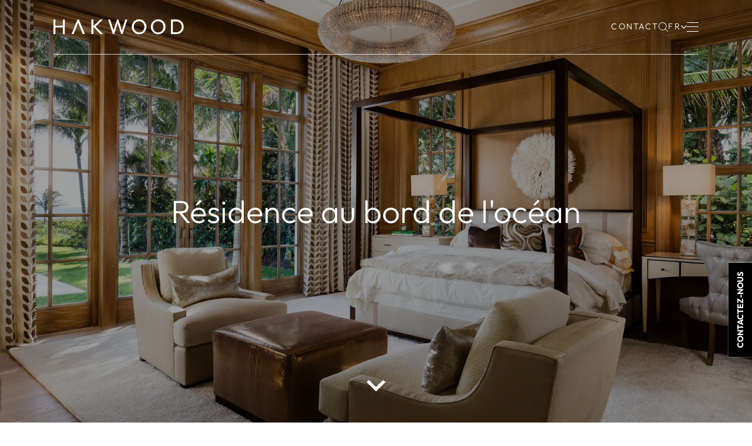

--- FILE ---
content_type: text/html
request_url: https://www.hakwood.com/fr/projets/residence-au-bord-de-locean/
body_size: 94254
content:
<!DOCTYPE html>
<html lang="fr" prefix="og: http://ogp.me/ns#">
	<head>
		<!--
        ###################################################################################
        
                   Technische realisatie | DailyCMS | https://www.dailycms.com
        
        ###################################################################################
-->
		<meta charset="utf-8">
		<title>R&#233;sidence au bord de l&#39;oc&#233;an | Projets | Hakwood</title>
		<link rel="preload" as="style" href="https://cdn.dailycms.com/css/reset-1.4.css" integrity="sha384-GAa2IDMmCNWycCbZz0X8Ej2jv1jx2DLd0z+pxkXLZxAA1MG6DHquwamfOIfG9xb7" crossorigin="anonymous">
		<link rel="preload" as="style" href="https://www.hakwood.com/css/697448371d1a84aa-global.css" integrity="sha384-I/xziGgN3+uT8lLwQkHIvFegHJe1D+AGSnyFNq8W970WUrhlcJCj1AsU0hkCdpVv" crossorigin="anonymous">
		<link rel="preload" as="style" href="https://www.hakwood.com/css/7a72b699b2782bd2-fonts.css" integrity="sha384-aMy/knKt9x3gtWM9fecvb56snKblIDmNlR3OFryP45/dzSw8EAPG0YfEu8QUmqJp" crossorigin="anonymous">
		<link rel="preload" as="style" href="https://www.hakwood.com/css/cba0f289cbf2f3ef-index.css" integrity="sha384-e+RaXyqqjilAVGHKWutLsX6ZCES0C99JZ2z2WAWk4plUGl6pox2DSqda0KB9fFgB" crossorigin="anonymous">
		<link rel="preload" as="style" href="https://www.hakwood.com/css/38778237da4eca66-content-1.4.css" integrity="sha384-ABirswhfpQndiURa4Nsq+BU/bSUxU7KRykDcI6/riQ2NO/Oev/BYKyTlZ4iLG+xD" crossorigin="anonymous">
		<link rel="preload" as="style" href="https://cdn.dailycms.com/css/partformcontroldropdown-3.7.css" integrity="sha384-DN1gLuws98ko6qeEYpm8s9Ejes9Eg9aLED9/2PSA2Wtm8C81w9wOTar2kMosP9s8" crossorigin="anonymous">
		<link rel="preload" as="style" href="https://www.hakwood.com/css/b9bccc1cd50caba5-partbutton-1.7.css" integrity="sha384-vR/XR7NEbrEIiV7p34tt04Ju8HLAVy/l9DlpW8h9s1c5Y2A6+efggqlJGzySKXIi" crossorigin="anonymous">
		<link rel="preload" as="style" href="https://www.hakwood.com/css/1660cf6e5db9c3cf-form-2.27.css" integrity="sha384-W9Cvwj3EDT1Bq4HyOQXALDVHqwjV8J6pcdsuwh5hYrIGYORFiJyet5D6FGFil0Sx" crossorigin="anonymous">
		<link rel="preload" as="style" href="https://www.hakwood.com/css/e0c85f830aa20ac2-partnavigationlanguage-1.1.css" integrity="sha384-8so3i8eOA+Wv9yvsG6a4VKxh5PPc8FdMCfRrNIEO1Lhljw4f1mwNcRomandBwskF" crossorigin="anonymous">
		<link rel="preload" as="style" href="https://www.hakwood.com/css/40c46f6dedf74cbf-partfileimagegallery-2.16.css" integrity="sha384-Kcmd08wFFsK6se1IVc4Q0Rh6pbBfQ882dMn8f8DEty9rHYW7rLNitAb+DClQLyaQ" crossorigin="anonymous">
		<link rel="preload" as="style" href="https://cdn.dailycms.com/css/partsocialmediashareiconlist-1.css" integrity="sha384-u6UYERCuFXAT3CiGPdnEl4x3imjc8jf/8/lLeurOlI+Bbxl2i6F+g2NN0GZ/35Ph" crossorigin="anonymous">
		<link rel="preload" as="style" href="https://cdn.dailycms.com/css/partpopup-3.3.css" integrity="sha384-OYpgQoxc12VWt5z8pnDOrqWCeChYDUlH7t7v8aRE+2z2OdqGtkDvYIR6edmafI8v" crossorigin="anonymous">
		<link rel="preload" as="style" href="https://cdn.dailycms.com/css/partloadinganimation-2.4.css" integrity="sha384-4+9ormsdr2cVegZg8iuqRggHzaiA7F00eSGNwkruQ9BlNXH9xY62pVu3RxwyvqLb" crossorigin="anonymous">
		<link rel="preload" as="style" href="https://www.hakwood.com/css/765b788f8cbf1a2e-partaccordionnavigation-1.4.css" integrity="sha384-HnJcMSR/Dstrf14xOQWo/TeVewIDKsNpeWbuE1xtpzPsn3gbB2am3TU4HX0b7Sc7" crossorigin="anonymous">
		<link rel="preload" as="style" href="https://www.hakwood.com/css/4d395c84c444e84f-partsearchbar-2.2.css" integrity="sha384-UUaislBQ9kgndOIN/zdvZPDtycB2LI4vUbvqIlvCP5+gxnOTAU/4G8QlagGlqpuF" crossorigin="anonymous">
		<link rel="preload" as="style" href="https://www.hakwood.com/css/cb11f13b29006ba6-override.css" integrity="sha384-mSP9a1jVxAMl+APiLGcemsNJ9mzC0wYvib7yAmqGxIv+CBnIpd9IRp9fR2q+x63E" crossorigin="anonymous">
		<link rel="preload" as="style" href="https://www.hakwood.com/css/69099b60c4ba7ba7-responsive.css" integrity="sha384-73YPAcyz3lBPDC+8qAxAEDbfzGXOqXPqrbccesmOigGCe9Je+TjO6IYqsnS4SKl4" crossorigin="anonymous">
		<link rel="modulepreload" as="script" href="https://cdn.dailycms.com/js/partform3common-1.0.11.js" integrity="sha384-fZAcfqSYmYbcnocpzHZ6vjY5vHB70BKPLAakvr8FGfqCLAIH/1mdkV+RzoCB1hdR" crossorigin="anonymous" nonce="R81uxNSP4JT1jSC57DLI4NuYzvyIJoYa">
		<link rel="modulepreload" as="script" href="https://cdn.dailycms.com/js/partform3-1.0.11.js" integrity="sha384-PuQhK7Yp8t8kArmGyCmDg/Uyu680EGsiRZdx8wHDXuOC+f+Yuvk6sxJP1oNoU68r" crossorigin="anonymous" nonce="R81uxNSP4JT1jSC57DLI4NuYzvyIJoYa">
		<link rel="preload" as="script" href="https://cdn.dailycms.com/js/framework-1.0.2.js" integrity="sha384-EyedvorgHKZB7AS2Uxl9hAe4017dvxnbntccU5RQjfBS8IVEjEa4IeUV+MeR7GE+" crossorigin="anonymous" nonce="R81uxNSP4JT1jSC57DLI4NuYzvyIJoYa">
		<link rel="preload" as="script" href="https://cdn.dailycms.com/js/uri-1.19.11.js" integrity="sha384-ru/shdpWzuoRNDd9lnKj/LKJb34Z/Ju451fIs2GeGkM//LMSJnX+hEzZrvHZzg1K" crossorigin="anonymous" nonce="R81uxNSP4JT1jSC57DLI4NuYzvyIJoYa">
		<link rel="preload" as="script" href="https://cdn.dailycms.com/js/jquery-3.7.2.js" integrity="sha384-X3D5tPgQ9jkPbKpNkQ9JjMdvbNU4xTtLXmPnyefmG7rRPp8DiOpLMrZ0A1jCQ/zb" crossorigin="anonymous" nonce="R81uxNSP4JT1jSC57DLI4NuYzvyIJoYa">
		<link rel="preload" as="script" href="https://cdn.dailycms.com/js/partajax-3.17.js" integrity="sha384-7EySy+mhqqPKeMoh+tssdqr9g7xFZQKIP96AlFo0zRZXwBKu642Aiff6svCGJuKI" crossorigin="anonymous" nonce="R81uxNSP4JT1jSC57DLI4NuYzvyIJoYa">
		<link rel="preload" as="script" href="https://www.hakwood.com/js/ae8cb0f3f54235cc-index.js" integrity="sha384-1tlxYn6EiC19pnDt3xQPwLt7U/fpXNFv0++KYOWrDi91TCSBD2zF2ClGVNK2Hsw2" crossorigin="anonymous" nonce="R81uxNSP4JT1jSC57DLI4NuYzvyIJoYa">
		<link rel="preload" as="script" href="https://cdn.dailycms.com/js/parttranslation-1.0.2.js" integrity="sha384-SzAGXi32ZAtjMl0Sz10K4CM5kiXBLeK8ujUA6zI4YUZjPNTqklbxOaJlzvbFiCp3" crossorigin="anonymous" nonce="R81uxNSP4JT1jSC57DLI4NuYzvyIJoYa">
		<link rel="preload" as="script" href="https://cdn.dailycms.com/js/floatingui-1.6.13.js" integrity="sha384-2/cqixi2etF5hJBVgg7MgDPq12MW93mOAYaazG1EF58XmjrFgni9R3Ozo+XU+yYE" crossorigin="anonymous" nonce="R81uxNSP4JT1jSC57DLI4NuYzvyIJoYa">
		<link rel="preload" as="script" href="https://cdn.dailycms.com/js/jqueryajaxform-3.09.js" integrity="sha384-Kye19F32Z7JV+hKE0jMabXvO/9umOogksnIsaO9FV/nFBkVbqO5Klfd3vv/iJnaI" crossorigin="anonymous" nonce="R81uxNSP4JT1jSC57DLI4NuYzvyIJoYa">
		<link rel="preload" as="script" href="https://cdn.dailycms.com/js/popper-2.9.2.js" integrity="sha384-eabK5O1AcJEEZFUvVy9tVswjLgeoGgw+p1Mhu+q7G3uziSywbZ6RUv8t9wRUIecT" crossorigin="anonymous" nonce="R81uxNSP4JT1jSC57DLI4NuYzvyIJoYa">
		<link rel="preload" as="script" href="https://cdn.dailycms.com/js/partformcontroldropdown-3.4.js" integrity="sha384-clBTsVc3k7utoEAKcSUdLbVrkLem0Q3bCxu2ekZUUWJTzqHR/PhnqjM7Is1UpFde" crossorigin="anonymous" nonce="R81uxNSP4JT1jSC57DLI4NuYzvyIJoYa">
		<link rel="preload" as="script" href="https://www.hakwood.com/js/19d1d9f58b4a4808-gsap.min.js" integrity="sha384-tNsRvB57omqsQZcTYK9/3i0ApmicebIm9iudgtHq+kmYUbQHQEYaeeW5+Lq0qHMK" crossorigin="anonymous" nonce="R81uxNSP4JT1jSC57DLI4NuYzvyIJoYa">
		<link rel="preload" as="script" href="https://www.hakwood.com/js/902a7965fe1a8a61-scrolltrigger.min.js" integrity="sha384-Mlwo86bry9DrO4Ou8fMPRMC0xT/9/peGw501bmmymzTbhfdCF0v6fcFV8SRD8hyB" crossorigin="anonymous" nonce="R81uxNSP4JT1jSC57DLI4NuYzvyIJoYa">
		<link rel="preload" as="script" href="https://www.hakwood.com/js/dfbb7c4aa3f98126-gsap-config.js" integrity="sha384-Z5tiDjVamPUSfF4jHBgOZEG5tOKafxh2x7qMfc1l9oACMTj6d8t+EaDAAOGnNRxg" crossorigin="anonymous" nonce="R81uxNSP4JT1jSC57DLI4NuYzvyIJoYa">
		<link rel="preload" as="script" href="https://cdn.dailycms.com/js/jquerylazysizes-5.3.2.js" integrity="sha384-N0hwywoqEWyVDpoTkT+BXt8qTJZuiAqwp2iAWnJKCXgj/cqiipFT3ja39oC6imm2" crossorigin="anonymous" nonce="R81uxNSP4JT1jSC57DLI4NuYzvyIJoYa">
		<link rel="preload" as="script" href="https://www.hakwood.com/js/abe67b3d19188c3d-fixedcontactbutton.js" integrity="sha384-aorl08/pQt/6s01amhcA3yK3WXrRolhyxol8qaFgGJtBGsvEE8SVTu2mA5xkzYgc" crossorigin="anonymous" nonce="R81uxNSP4JT1jSC57DLI4NuYzvyIJoYa">
		<link rel="preload" as="script" href="https://cdn.dailycms.com/js/partpopup-3.12.js" integrity="sha384-O8b8zAQHsayiWSTuCt6kDY/RlkOAHslYm6F+DyY60DPHB7qT+ESwPR3fy6GvYRjt" crossorigin="anonymous" nonce="R81uxNSP4JT1jSC57DLI4NuYzvyIJoYa">
		<meta name="p:domain_verify" content="ad611cb726de2e6d3b691b5055b62d6a">
		<meta name="description" content="D&#233;couvrez les parquets de luxe de Hakwood, con&#231;us par des experts pour les espaces les plus raffin&#233;s du monde. Nous vous aidons &#224; donner vie &#224; vos projets d&#39;am&#233;nagement int&#233;rieur.">
		<link rel="alternate" hreflang="fr" href="https://www.hakwood.com/fr/projets/residence-au-bord-de-locean/">
		<link rel="alternate" hreflang="es" href="https://www.hakwood.com/es/proyectos/oceanfront-residence/">
		<link rel="alternate" hreflang="en" href="https://www.hakwood.com/en/projects/oceanfront-residence/">
		<link rel="alternate" hreflang="de" href="https://www.hakwood.com/de/projekte/oceanfront-residence/">
		<link rel="canonical" href="https://www.hakwood.com/fr/projets/residence-au-bord-de-locean/">
		<meta name="viewport" content="width=device-width, initial-scale=1.0">
		<link href="https://cdn.dailycms.com" rel="preconnect">
		<meta property="og:type" content="website">
		<meta property="og:site_name" content="Hakwood">
		<meta property="og:title" content="R&amp;#233;sidence au bord de l&amp;#39;oc&amp;#233;an | Projets | Hakwood">
		<meta property="og:description" content="D&amp;#233;couvrez les parquets de luxe de Hakwood, con&amp;#231;us par des experts pour les espaces les plus raffin&amp;#233;s du monde. Nous vous aidons &amp;#224; donner vie &amp;#224; vos projets d&amp;#39;am&amp;#233;nagement int&amp;#233;rieur.">
		<meta property="og:url" Content="https://www.hakwood.com/fr/projets/residence-au-bord-de-locean/">
		<meta property="og:locale" content="fr_FR">
		<meta property="og:image" Content="https://www.hakwood.com/image/99251-9372/942x630/wlMAytEE_j7YlqgtlYNaU_lMDqREKXAdF11sXB8EwiM-003%20FLOURISH%20-%20Ocean%20Residence%20-%20Palm%20Beach%20USA.jpg">
		<meta property="og:image:alt" content="003 FLOURISH - Ocean Residence - Palm Beach USA">
		<meta property="og:image:width" content="942">
		<meta property="og:image:height" content="630">
		<link rel="icon" sizes="any" href="/favicon.ico">
		<link rel="shortcut icon " type="image/png" sizes="64x64" href="/image/7167-39/64x64/tAamPlAOf0KSopuAEgn5tXOgGt8yqBtV-Favicon%20website.jpg">
		<link rel="shortcut icon" sizes="196x196" href="/image/7167-39/196x196/iFU9_1Xoq2R0NzRREbYRcjF2W8_fMYYzKHwfvaTRzjM-Favicon%20website.jpg">
		<link rel="apple-touch-icon-precomposed" href="/image/7167-39/180x180/iFU9_1Xoq2RKw3HG0bi!ZJeZqNWI5eUcvBvD9VQWV54-Favicon%20website.jpg">
		<meta name="msapplication-TileColor" content="#FFFFFF">
		<meta name="msapplication-TileImage" content="/image/7167-39/144x144/iFU9_1Xoq2QA8PA6WRhH0jl1yQaGtEBCTq7wVI6WicA-Favicon%20website.jpg">
		<script type="application/ld+json" nonce="R81uxNSP4JT1jSC57DLI4NuYzvyIJoYa">[{"@context":"http://schema.org/","@type":"Organization","@id":"https://www.hakwood.com#Organization","name":"Hakwood","url":"https://www.hakwood.com","description":"Découvrez les parquets de luxe de Hakwood, conçus par des experts pour les espaces les plus raffinés du monde. Nous vous aidons à donner vie à vos projets d'aménagement intérieur.","logo":"https://www.hakwood.com/image/7167-39/900x900/JJ6OBegPCE4lKbwyRG0pqS!2jVBwVEcvEmJHhe8pMWg-Favicon%20website.jpg","image":"https://www.hakwood.com/image/7167-39/900x900/JJ6OBegPCE4lKbwyRG0pqS!2jVBwVEcvEmJHhe8pMWg-Favicon%20website.jpg","telephone":"+31183504266","email":"sales@hakwood.com","address":{"@type":"PostalAddress","streetAddress":"Leemansstraat 2","addressLocality":"Werkendam","postalCode":"4251 LD","addressCountry":"NL"},"sameAs":["https://www.instagram.com/hakwood/","https://nl.pinterest.com/hakwood/","https://www.youtube.com/@HakwoodFlooring"]},{"@context":"http://schema.org/","@type":"Website","url":"https://www.hakwood.com","name":"Hakwood","potentialAction":null},{"@context":"http://schema.org/","@type":"BreadcrumbList","itemListElement":[{"@type":"ListItem","position":1,"item":{"@id":"https://www.hakwood.com/fr/projets/#BreadcrumbList","name":"Projets"}},{"@type":"ListItem","position":2,"item":{"@id":"https://www.hakwood.com/fr/projets/residence-au-bord-de-locean/#BreadcrumbList","name":"Résidence au bord de l'océan"}}]}]</script>
		<link href="https://cdn.dailycms.com/css/reset-1.4.css" rel="stylesheet" integrity="sha384-GAa2IDMmCNWycCbZz0X8Ej2jv1jx2DLd0z+pxkXLZxAA1MG6DHquwamfOIfG9xb7" crossorigin="anonymous">
		<link href="https://www.hakwood.com/css/697448371d1a84aa-global.css" rel="stylesheet" integrity="sha384-I/xziGgN3+uT8lLwQkHIvFegHJe1D+AGSnyFNq8W970WUrhlcJCj1AsU0hkCdpVv" crossorigin="anonymous">
		<link href="https://www.hakwood.com/css/7a72b699b2782bd2-fonts.css" rel="stylesheet" integrity="sha384-aMy/knKt9x3gtWM9fecvb56snKblIDmNlR3OFryP45/dzSw8EAPG0YfEu8QUmqJp" crossorigin="anonymous">
		<link href="https://www.hakwood.com/css/cba0f289cbf2f3ef-index.css" rel="stylesheet" integrity="sha384-e+RaXyqqjilAVGHKWutLsX6ZCES0C99JZ2z2WAWk4plUGl6pox2DSqda0KB9fFgB" crossorigin="anonymous">
		<link href="https://www.hakwood.com/css/38778237da4eca66-content-1.4.css" rel="stylesheet" integrity="sha384-ABirswhfpQndiURa4Nsq+BU/bSUxU7KRykDcI6/riQ2NO/Oev/BYKyTlZ4iLG+xD" crossorigin="anonymous">
		<link href="https://cdn.dailycms.com/css/partformcontroldropdown-3.7.css" rel="stylesheet" integrity="sha384-DN1gLuws98ko6qeEYpm8s9Ejes9Eg9aLED9/2PSA2Wtm8C81w9wOTar2kMosP9s8" crossorigin="anonymous">
		<link href="https://www.hakwood.com/css/b9bccc1cd50caba5-partbutton-1.7.css" rel="stylesheet" integrity="sha384-vR/XR7NEbrEIiV7p34tt04Ju8HLAVy/l9DlpW8h9s1c5Y2A6+efggqlJGzySKXIi" crossorigin="anonymous">
		<link href="https://www.hakwood.com/css/1660cf6e5db9c3cf-form-2.27.css" rel="stylesheet" integrity="sha384-W9Cvwj3EDT1Bq4HyOQXALDVHqwjV8J6pcdsuwh5hYrIGYORFiJyet5D6FGFil0Sx" crossorigin="anonymous">
		<link href="https://www.hakwood.com/css/e0c85f830aa20ac2-partnavigationlanguage-1.1.css" rel="stylesheet" integrity="sha384-8so3i8eOA+Wv9yvsG6a4VKxh5PPc8FdMCfRrNIEO1Lhljw4f1mwNcRomandBwskF" crossorigin="anonymous">
		<link href="https://www.hakwood.com/css/40c46f6dedf74cbf-partfileimagegallery-2.16.css" rel="stylesheet" integrity="sha384-Kcmd08wFFsK6se1IVc4Q0Rh6pbBfQ882dMn8f8DEty9rHYW7rLNitAb+DClQLyaQ" crossorigin="anonymous">
		<link href="https://cdn.dailycms.com/css/partsocialmediashareiconlist-1.css" rel="stylesheet" integrity="sha384-u6UYERCuFXAT3CiGPdnEl4x3imjc8jf/8/lLeurOlI+Bbxl2i6F+g2NN0GZ/35Ph" crossorigin="anonymous">
		<link href="https://cdn.dailycms.com/css/partpopup-3.3.css" rel="stylesheet" integrity="sha384-OYpgQoxc12VWt5z8pnDOrqWCeChYDUlH7t7v8aRE+2z2OdqGtkDvYIR6edmafI8v" crossorigin="anonymous">
		<link href="https://cdn.dailycms.com/css/partloadinganimation-2.4.css" rel="stylesheet" integrity="sha384-4+9ormsdr2cVegZg8iuqRggHzaiA7F00eSGNwkruQ9BlNXH9xY62pVu3RxwyvqLb" crossorigin="anonymous">
		<link href="https://www.hakwood.com/css/765b788f8cbf1a2e-partaccordionnavigation-1.4.css" rel="stylesheet" integrity="sha384-HnJcMSR/Dstrf14xOQWo/TeVewIDKsNpeWbuE1xtpzPsn3gbB2am3TU4HX0b7Sc7" crossorigin="anonymous">
		<link href="https://www.hakwood.com/css/4d395c84c444e84f-partsearchbar-2.2.css" rel="stylesheet" integrity="sha384-UUaislBQ9kgndOIN/zdvZPDtycB2LI4vUbvqIlvCP5+gxnOTAU/4G8QlagGlqpuF" crossorigin="anonymous">
		<link href="https://www.hakwood.com/css/cb11f13b29006ba6-override.css" rel="stylesheet" integrity="sha384-mSP9a1jVxAMl+APiLGcemsNJ9mzC0wYvib7yAmqGxIv+CBnIpd9IRp9fR2q+x63E" crossorigin="anonymous">
		<link href="https://www.hakwood.com/css/69099b60c4ba7ba7-responsive.css" rel="stylesheet" integrity="sha384-73YPAcyz3lBPDC+8qAxAEDbfzGXOqXPqrbccesmOigGCe9Je+TjO6IYqsnS4SKl4" crossorigin="anonymous">
		<script src="https://cdn.dailycms.com/js/partform3common-1.0.11.js" integrity="sha384-fZAcfqSYmYbcnocpzHZ6vjY5vHB70BKPLAakvr8FGfqCLAIH/1mdkV+RzoCB1hdR" crossorigin="anonymous" type="module" data-cookieconsent="ignore" nonce="R81uxNSP4JT1jSC57DLI4NuYzvyIJoYa"></script>
		<script src="https://cdn.dailycms.com/js/partform3-1.0.11.js" integrity="sha384-PuQhK7Yp8t8kArmGyCmDg/Uyu680EGsiRZdx8wHDXuOC+f+Yuvk6sxJP1oNoU68r" crossorigin="anonymous" type="module" data-cookieconsent="ignore" nonce="R81uxNSP4JT1jSC57DLI4NuYzvyIJoYa"></script>
		<script src="https://www.google.com/recaptcha/api.js?hl=fr&amp;render=6LeAro0rAAAAAJSsYfyzws-z7ueZ5lNP9UrbsWKM&amp;badge=bottomright" async="true" data-cookieconsent="ignore" nonce="R81uxNSP4JT1jSC57DLI4NuYzvyIJoYa"></script>
		<script nonce="R81uxNSP4JT1jSC57DLI4NuYzvyIJoYa">window.frontendTranslateDataVersion = 'd9e9b76b-445b-5b17-a5bb-b893a07b8424';</script>
		<meta content="-W6wLghc9sP1a4oNNZF-xYm5gYh8VVLagQVN8aQCl_Q" name="google-site-verification">
		<noscript>
			<iframe src="https://buro210.hakwood.com/ns.html?id=GTM-MZHVFKG9" height="0" width="0" style="display:none;visibility:hidden"></iframe>
		</noscript>
		<script nonce="R81uxNSP4JT1jSC57DLI4NuYzvyIJoYa">(function(w,d,s,l,i){w[l]=w[l]||[];w[l].push({'gtm.start':new Date().getTime(),event:'gtm.js'});var f=d.getElementsByTagName(s)[0],j=d.createElement(s),dl=l!='dataLayer'?'&l='+l:'';j.async=true;j.src='https://buro210.hakwood.com/gtm.js?id='+i+dl;f.parentNode.insertBefore(j,f);})(window,document,'script','dataLayer','GTM-MZHVFKG9');(function(l,e,a,d,i,n,f,o){{if(!l[i]){{l.GlobalLeadinfoNamespace=l.GlobalLeadinfoNamespace||[]; l.GlobalLeadinfoNamespace.push(i);l[i]=function(){{(l[i].q=l[i].q||[]).push(arguments)}};l[i].t=l[i].t||n; l[i].q=l[i].q||[];o=e.createElement(a);f=e.getElementsByTagName(a)[0];o.async=1;o.src=d;f.parentNode.insertBefore(o,f);}} }}(window,document,"script","https://cdn.leadinfo.net/ping.js","leadinfo","LI-661F933632793"));</script>
	</head>
	<body>
		<noscript>
			<iframe credentialless src="https://www.googletagmanager.com/ns.html?id=GTM-MZHVFKG9" height="0" width="0" style="display:none;visibility:hidden"></iframe>
		</noscript>
		<header id="topBar">
			<div class="container">
				<a id="logo" href="/fr/" title="Accueil">
					<svg viewBox="0 0 358 42">
						<path d="M350.155 28.273a13.677 13.677 0 0 1-5.214 5.325 15.264 15.264 0 0 1-7.723 1.924h-9.256V5.55h9.256c2.692-.054 5.35.61 7.7 1.924a13.6 13.6 0 0 1 5.214 5.3 15.537 15.537 0 0 1 1.9 7.723 16.047 16.047 0 0 1-1.868 7.78m5.911-15.67a19.281 19.281 0 0 0-4.238-6.329 18.641 18.641 0 0 0-6.44-4.182A21.253 21.253 0 0 0 337.339.59h-14.784v39.87h14.889c2.74.026 5.457-.486 8-1.506a19.355 19.355 0 0 0 6.413-4.182 19.038 19.038 0 0 0 4.21-6.357 20.525 20.525 0 0 0 1.533-7.89 20.88 20.88 0 0 0-1.533-7.918M247.751 28.413a13.826 13.826 0 0 1-12.658 7.444c-2 .018-3.984-.371-5.83-1.143a13.73 13.73 0 0 1-4.6-3.178 14.19 14.19 0 0 1-2.983-4.879 17.762 17.762 0 0 1-1.059-6.162c-.06-2.755.583-5.48 1.868-7.918a13.738 13.738 0 0 1 12.6-7.36c2.007-.032 4 .347 5.855 1.114a13.856 13.856 0 0 1 7.612 8.03 17.336 17.336 0 0 1 1.06 6.106c.03 2.761-.611 5.488-1.868 7.946m1.617-22.472a19.717 19.717 0 0 0-14.3-5.939 19.591 19.591 0 0 0-14.275 5.94 20.766 20.766 0 0 0-5.827 14.525c-.03 2.737.502 5.45 1.561 7.974a20.9 20.9 0 0 0 4.322 6.58 19.769 19.769 0 0 0 14.359 6.022c2.694.02 5.362-.52 7.835-1.589a19.835 19.835 0 0 0 6.385-4.405 20.9 20.9 0 0 0 5.827-14.526 20.218 20.218 0 0 0-1.561-8.03 20.941 20.941 0 0 0-4.321-6.552M300.055 28.413a13.827 13.827 0 0 1-12.658 7.444c-2 .017-3.982-.371-5.827-1.143a13.647 13.647 0 0 1-7.584-8.058 17.767 17.767 0 0 1-1.059-6.162c-.06-2.755.583-5.48 1.868-7.918a13.737 13.737 0 0 1 12.6-7.36c2.007-.032 4 .347 5.855 1.114a13.856 13.856 0 0 1 7.612 8.03 17.339 17.339 0 0 1 1.059 6.106 16.4 16.4 0 0 1-1.868 7.946m1.645-22.472a19.718 19.718 0 0 0-14.3-5.939 19.591 19.591 0 0 0-14.275 5.94 20.767 20.767 0 0 0-5.827 14.525 20.04 20.04 0 0 0 1.561 7.974 20.9 20.9 0 0 0 4.322 6.58 19.769 19.769 0 0 0 14.359 6.022c2.693.02 5.361-.52 7.834-1.589a19.838 19.838 0 0 0 6.385-4.405 20.9 20.9 0 0 0 5.827-14.526c.032-2.755-.5-5.487-1.562-8.03a20.939 20.939 0 0 0-4.321-6.552M197.286.588l-9.591 30.139L178.271.588h-3.9l-9.4 30.056L155.409.588h-5.381l12.965 39.87h3.9l9.424-30.028 9.479 30.028h3.848L202.636.588zM128.42.588l-18.848 18.234V.588h-5.381v39.87h5.381V20.551l19.238 19.907h7.193l-20.3-20.827L135.418.588zM65.994.588l-16.366 39.87h5.8L67.891 9.343l12.407 31.115h5.855L69.897.588zM25.734.588v16.784H5.381V.588H0v39.87h5.381V22.307h20.353v18.151h5.381V.588z"></path>
					</svg>
				</a>
				<div class="navWrapper">
					<nav class="customNavigation" aria-label="Main Menu">
						<ul class="navigation-level0" role="menubar">
							<li class="navigationDropdown navigationDropdown--fullWidth" role="none">
								<button aria-expanded="false" aria-haspopup="true" role="menuitem">
									<span class="label">Produits</span>
								</button>
								<div class="navigationDropdown-menu">
									<ul class="navigation-level1" role="menu">
										<li role="none">
											<a href="/fr/produits/parquet-contrecolle/" role="menuitem">
												<span class="label">Parquet contrecoll&#233;</span>
											</a>
										</li>
										<li role="none">
											<a href="/fr/produits/dalles-de-parquet/" role="menuitem">
												<span class="label">Dalles de parquet</span>
											</a>
										</li>
										<li role="none">
											<a href="/fr/produits/solutions-descaliers-sur-mesure/" role="menuitem">
												<span class="label">Solutions d&#39;escaliers sur mesure</span>
											</a>
										</li>
										<li role="none">
											<a href="/fr/produits/accessoires/" role="menuitem">
												<span class="label">Accessoires</span>
											</a>
										</li>
										<li role="none">
											<a href="/fr/produits/produits-dentretien/" role="menuitem">
												<span class="label">Produits d&#39;entretien</span>
											</a>
										</li>
										<li role="none">
											<a href="/fr/produits/wall-and-ceiling-panels/" role="menuitem">
												<span class="label">Wall and Ceiling Panels</span>
											</a>
										</li>
									</ul>
								</div>
							</li>
							<li class="navigationDropdown navigationDropdown--fullWidth" role="none">
								<a href="/fr/projets/" role="menuitem" aria-current="page">
									<span class="label">Projets</span>
								</a>
								<div class="navigationDropdown-menu">
									<ul class="navigation-level1" role="menu">
										<li role="none">
											<a href="/fr/projets/segment-commercial/" role="menuitem">
												<span class="label">Commercial</span>
											</a>
										</li>
										<li role="none">
											<a href="/fr/projets/segment-hospitality/" role="menuitem">
												<span class="label">Hospitalit&#233;</span>
											</a>
										</li>
										<li role="none">
											<a href="/fr/projets/segment-residential/" role="menuitem">
												<span class="label">R&#233;sidentiel</span>
											</a>
										</li>
										<li role="none">
											<a href="/fr/projets/segment-retail/" role="menuitem">
												<span class="label">D&#233;tail</span>
											</a>
										</li>
										<li role="none">
											<a href="/fr/projets/segment-yachting/" role="menuitem">
												<span class="label">Yachting</span>
											</a>
										</li>
									</ul>
								</div>
							</li>
							<li class="navigationDropdown navigationDropdown--fullWidth" role="none">
								<button aria-expanded="false" aria-haspopup="true" role="menuitem">
									<span class="label">Connaissance</span>
								</button>
								<div class="navigationDropdown-menu">
									<ul class="navigation-level1" role="menu">
										<li role="none">
											<a href="/fr/connaissance/perspectives/" role="menuitem">
												<span class="label">Perspectives</span>
											</a>
										</li>
										<li role="none">
											<a href="/fr/connaissance/techniques-du-bois/" role="menuitem">
												<span class="label">T&#233;chniques du bois</span>
											</a>
										</li>
										<li role="none">
											<a href="/fr/connaissance/faq/" role="menuitem">
												<span class="label">FAQ</span>
											</a>
										</li>
										<li role="none">
											<a href="/fr/connaissance/telechargements/" role="menuitem">
												<span class="label">T&#233;l&#233;chargements</span>
											</a>
										</li>
									</ul>
								</div>
							</li>
							<li class="navigationDropdown navigationDropdown--fullWidth" role="none">
								<a href="/fr/a-propos-de-hakwood/" role="menuitem">
									<span class="label">&#192; propos de Hakwood</span>
								</a>
								<div class="navigationDropdown-menu">
									<ul class="navigation-level1" role="menu">
										<li role="none">
											<a href="/fr/a-propos-de-hakwood/#introduction-a-hakwood-anchor" role="menuitem">
												<span class="label">Introduction &#224; Hakwood</span>
											</a>
										</li>
										<li role="none">
											<a href="/fr/a-propos-de-hakwood/#architectes-et-designers-anchor" role="menuitem">
												<span class="label">Architectes et designers</span>
											</a>
										</li>
										<li role="none">
											<a href="/fr/a-propos-de-hakwood/#durabilite-anchor" role="menuitem">
												<span class="label">Durabilit&#233;</span>
											</a>
										</li>
										<li role="none">
											<a href="/fr/a-propos-de-hakwood/travailler-chez-hakwood/" role="menuitem">
												<span class="label">Travailler chez Hakwood</span>
											</a>
										</li>
									</ul>
								</div>
							</li>
							<li role="none">
								<a href="/fr/sur-mesure/" role="menuitem">
									<span class="label">Sur mesure</span>
								</a>
							</li>
						</ul>
					</nav>
					<nav class="mobileCustomNavigation">
						<button id="mobileMenuToggle" aria-label="Menu">
							<span class="mobileMenuButtonHamburger">
								<span></span>
								<span></span>
								<span></span>
							</span>
						</button>
					</nav>
					<div class="topbarRightside">
						<a href="/fr/contact/">Contact</a>
						<button id="searchPopupButton">
							<svg viewBox="0 0 20 20">
								<path d="M8.486 0a8.486 8.486 0 0 1 6.42 14.037l-.056.062L20 19.25l-.75.751-5.15-5.15-.063.056a8.451 8.451 0 0 1-5.286 2.063l-.265.004A8.486 8.486 0 1 1 8.486 0Zm0 1.06a7.426 7.426 0 1 0 0 14.852 7.426 7.426 0 0 0 0-14.851Z"></path>
							</svg>
						</button>
						<span id="ajaxBasket"></span>
						<nav id="partNavigationLanguage7198133" class="partNavigationLanguage partNavigationLanguage1 dropdown">
							<ul>
								<li>
									<a href="#" aria-haspopup>
										<span class="languageIso">fr</span>
										<div class="iconDropdownArrow">
											<svg viewBox="0 0 14.382 8.605">
												<path d="m12.968 0 1.414 1.414-7.19 7.191-.708-.707L0 1.414 1.414 0l5.777 5.776z"></path>
											</svg>
										</div>
									</a>
									<ul class="dropdownMenu">
										<li>
											<a href="/en/projects/oceanfront-residence/" title="Oceanfront Residence">
												<span class="languageIso">en</span>
											</a>
										</li>
										<li>
											<a href="/de/projekte/oceanfront-residence/" title="Oceanfront Residence">
												<span class="languageIso">de</span>
											</a>
										</li>
										<li>
											<a href="/es/proyectos/oceanfront-residence/" title="Oceanfront Residence">
												<span class="languageIso">es</span>
											</a>
										</li>
										<li>
											<a href="/zh/" title="主页">
												<span class="languageIso">zh</span>
											</a>
										</li>
									</ul>
								</li>
							</ul>
						</nav>
					</div>
				</div>
			</div>
		</header>
		<section id="heroHeader">
			<div class="text">
				<div class="basicContainer">
					<h1 class="h1">R&#233;sidence au bord de l&#39;oc&#233;an</h1>
				</div>
			</div>
			<button id="scrollDownButton" aria-label="scroll down button">
				<svg class="partSvg keyboardArrowDown" viewBox="0 0 12 8">
					<path d="M1.41 0.59L6 5.17 10.59 0.59 12 2 6 8 0 2z"></path>
				</svg>
			</button>
			<div class="image">
				<div class="partContentFileImageGallery partContentFileImageGallery2 coreContent coreContent1 single">
					<div class="contentFileImage">
						<figure>
							<div class="imagePlaceholderContainer">
								<div class="imagePlaceholder" style="padding-bottom:56.2%;"></div>
								<picture>
									<source data-sizes="auto" type="image/webp" data-src="/image/99251-9372/1920x1080/wlMAytEE_j6hfzocdQ8LTW9mNlQbjQaAmh7rcQa8T6M-003%20FLOURISH%20-%20Ocean%20Residence%20-%20Palm%20Beach%20USA.webp" srcset="/image/99251-9372/213x120/wlMAytEE_j6xQt0sBINYthTLA6X7zMz!7ISPDuXXqLM-003%20FLOURISH%20-%20Ocean%20Residence%20-%20Palm%20Beach%20USA.webp" data-srcset="/image/99251-9372/1920x1080/wlMAytEE_j6hfzocdQ8LTW9mNlQbjQaAmh7rcQa8T6M-003%20FLOURISH%20-%20Ocean%20Residence%20-%20Palm%20Beach%20USA.webp 1920w, /image/99251-9372/960x540/wlMAytEE_j53AWgYDjbRLidqjkVdgljbRvPAvMSmkCk-003%20FLOURISH%20-%20Ocean%20Residence%20-%20Palm%20Beach%20USA.webp 960w">
									<img class="lazyload" alt="003 FLOURISH - Ocean Residence - Palm Beach USA" data-sizes="auto" data-src="/image/99251-9372/1920x1080/wlMAytEE_j6hfzocdQ8LTW9mNlQbjQaAmDICSL87CaQ-003%20FLOURISH%20-%20Ocean%20Residence%20-%20Palm%20Beach%20USA.jpg" src="/image/99251-9372/213x120/wlMAytEE_j6xQt0sBINYthTLA6X7zMz!O0R7C1XrZa0-003%20FLOURISH%20-%20Ocean%20Residence%20-%20Palm%20Beach%20USA.jpg" data-srcset="/image/99251-9372/1920x1080/wlMAytEE_j6hfzocdQ8LTW9mNlQbjQaAmDICSL87CaQ-003%20FLOURISH%20-%20Ocean%20Residence%20-%20Palm%20Beach%20USA.jpg 1920w, /image/99251-9372/960x540/wlMAytEE_j53AWgYDjbRLidqjkVdgljbVSUvegA0T0M-003%20FLOURISH%20-%20Ocean%20Residence%20-%20Palm%20Beach%20USA.jpg 960w">
								</picture>
							</div>
						</figure>
					</div>
				</div>
			</div>
		</section>
		<main id="projectDetailMain">
			<section id="projectDetailAbout">
				<div class="basicContainer">
					<div class="text">
						<h2 class="h2">R&#233;sidence au bord de l&#39;oc&#233;an</h2>
						<div class="projectButtonContainer">
							<div class="socialShare">
								<div id="partSocialMediaShareIconList8525001" class="partSocialMediaShareIconList partSocialMediaShareIconList1 flat">
									<span class="socialMediaShareIconList-heading">Share</span>
									<ul class="socialMediaShareIconList-list">
										<li class="socialMediaShareIconList-item linkedin">
											<a class="socialShareIcon socialShareIconLinkedin socialMediaShareIconList-link" title="LinkedIn" href="https://www.linkedin.com/shareArticle?mini=true&amp;url=https%3a%2f%2fwww.hakwood.com%2ffr%2fprojets%2fresidence-au-bord-de-locean%2f" aria-label="LinkedIn" target="_blank" rel="noopener">
												<span class="socialMediaShareIconList-icon">
													<svg viewBox="0 0 20 20">
														<path d="M20 11.713v7.395h-4.287V12.21c0-1.732-.617-2.917-2.172-2.917-1.184 0-1.885.796-2.197 1.567-.115.274-.147.662-.147 1.044v7.204H6.911s.057-11.681 0-12.891h4.286v1.828l-.025.044h.025v-.044c.574-.88 1.586-2.128 3.867-2.128C17.885 5.911 20 7.758 20 11.713ZM2.427 0C.962 0 0 .962 0 2.23c0 1.235.93 2.229 2.37 2.229h.025c1.497 0 2.427-.988 2.427-2.23C4.796.955 3.892 0 2.427 0ZM.255 19.108H4.54V6.21H.255v12.898Z"></path>
													</svg>
												</span>
											</a>
										</li>
										<li class="socialMediaShareIconList-item facebook">
											<a class="socialShareIcon socialShareIconFacebook socialMediaShareIconList-link" href="//www.facebook.com/sharer/sharer.php?u=https://www.hakwood.com/fr/projets/residence-au-bord-de-locean/" title="Facebook share" aria-label="Facebook">
												<span class="socialMediaShareIconList-icon">
													<svg viewBox="0 0 10 20">
														<path d="M6.82 6.553V4.83c0-.259.013-.46.037-.6.024-.142.079-.282.164-.42a.67.67 0 0 1 .413-.285c.19-.052.443-.079.758-.079h1.723V0H7.161C5.567 0 4.42.378 3.726 1.135c-.696.756-1.044 1.87-1.044 3.343v2.075H.62V10h2.063v10h4.139V10h2.754l.365-3.447H6.82z"></path>
													</svg>
												</span>
											</a>
										</li>
										<li class="socialMediaShareIconList-item whatsapp">
											<a class="socialShareIcon socialShareIconWhatsApp socialMediaShareIconList-link" title="Whatsapp" href="https://api.whatsapp.com/send?&amp;text=Je%20veux%20partager%20%C3%A7a%3A%20%0D%0A%20https%3A%2F%2Fwww.hakwood.com%2Ffr%2Fprojets%2Fresidence-au-bord-de-locean%2F" aria-label="WhatsApp" target="_blank" rel="noopener">
												<span class="socialMediaShareIconList-icon">
													<svg xmlns="http://www.w3.org/2000/svg" viewBox="0 0 20 20">
														<path d="M17.004 2.906A9.844 9.844 0 0 0 9.994 0C4.53 0 .085 4.445.084 9.91a9.889 9.889 0 0 0 1.322 4.954L0 20l5.254-1.378a9.897 9.897 0 0 0 4.736 1.206h.004c5.462 0 9.908-4.446 9.91-9.91a9.85 9.85 0 0 0-2.9-7.011Zm-7.01 15.248H9.99a8.227 8.227 0 0 1-4.192-1.148l-.3-.178-3.119.817.832-3.04-.195-.311a8.216 8.216 0 0 1-1.26-4.384c.002-4.541 3.697-8.236 8.241-8.236 2.2 0 4.268.858 5.824 2.416a8.186 8.186 0 0 1 2.41 5.827c-.002 4.542-3.697 8.237-8.237 8.237Zm4.518-6.169c-.248-.124-1.465-.722-1.692-.805-.227-.083-.392-.124-.557.124-.165.248-.64.806-.784.97-.145.166-.29.187-.537.063-.247-.125-1.045-.386-1.991-1.23-.736-.656-1.233-1.467-1.378-1.715-.144-.248-.015-.382.109-.505.11-.111.247-.29.371-.434.124-.144.165-.248.248-.413.082-.165.041-.31-.02-.434-.063-.124-.558-1.342-.764-1.838-.201-.483-.406-.417-.557-.425a10 10 0 0 0-.475-.009.91.91 0 0 0-.66.31c-.228.248-.867.847-.867 2.066 0 1.218.887 2.396 1.01 2.561.125.166 1.747 2.667 4.231 3.74.59.255 1.052.407 1.412.521.593.19 1.133.162 1.56.099.475-.071 1.465-.6 1.67-1.178.207-.578.207-1.074.145-1.177-.062-.103-.227-.166-.474-.29Z"></path>
													</svg>
												</span>
											</a>
										</li>
									</ul>
								</div>
							</div>
						</div>
					</div>
					<div class="facts">
						<span class="h4">Faits &amp; chiffres</span>
						<table>
							<tr>
								<td>Parquet</td>
								<td><a href="/fr/produits/parquet-contrecolle/collection-signature/tranquility/" title="Tranquility">Tranquility</a>, Flourish</td>
							</tr>
							<tr>
								<td>Cat&#233;gories</td>
								<td>Résidentiel</td>
							</tr>
							<tr>
								<td>Motif</td>
								<td>Lames</td>
							</tr>
							<tr>
								<td>Tonalit&#233; de couleur</td>
								<td>Moyen</td>
							</tr>
							<tr>
								<td>Largeurs</td>
								<td>180 mm  (7")</td>
							</tr>
							<tr>
								<td>Choix de bois</td>
								<td>Natural</td>
							</tr>
							<tr>
								<td>Finitions</td>
								<td>Huilée</td>
							</tr>
							<tr>
								<td>Pays</td>
								<td>Palm Beach,  Florida, États-Unis</td>
							</tr>
						</table>
					</div>
				</div>
			</section>
			<section class="projectDetailImages left">
				<div class="basicContainer">
					<div class="wrapper">
						<div class="partContentFileImageGallery partContentFileImageGallery2 coreContent coreContent1 single">
							<div class="contentFileImage">
								<figure>
									<div class="imagePlaceholderContainer">
										<div class="imagePlaceholder" style="padding-bottom:149.8%;"></div>
										<picture>
											<source data-sizes="auto" type="image/webp" data-src="/image/99262-9373/435x652/aKFvQh6M1jYWd7W4oE4va7oOIYM!!pa!GSv2ypblFXw-004%20FLOURISH%20-%20Ocean%20Residence%20-%20Palm%20Beach%20USA.webp" srcset="/image/99262-9373/218x326/aKFvQh6M1jaU8H3HUKtkhWHiD1s9_HWsie7nXSaYp7Y-004%20FLOURISH%20-%20Ocean%20Residence%20-%20Palm%20Beach%20USA.webp" data-srcset="/image/99262-9373/435x652/aKFvQh6M1jYWd7W4oE4va7oOIYM!!pa!GSv2ypblFXw-004%20FLOURISH%20-%20Ocean%20Residence%20-%20Palm%20Beach%20USA.webp 435w, /image/99262-9373/217x326/aKFvQh6M1jbaHNpt5LpBKyYm!PiqyFSEI_ZjUNURNWs-004%20FLOURISH%20-%20Ocean%20Residence%20-%20Palm%20Beach%20USA.webp 217w, /image/99262-9373/870x1304/aKFvQh6M1jaFwy7zrAu6nV1xsrI!26J8ASGgxUWvwUg-004%20FLOURISH%20-%20Ocean%20Residence%20-%20Palm%20Beach%20USA.webp 870w">
											<img class="lazyload blurOnLoad" alt="004 FLOURISH - Ocean Residence - Palm Beach USA" data-sizes="auto" data-src="/image/99262-9373/435x652/aKFvQh6M1jYWd7W4oE4va7oOIYM!!pa!xqlk5F8MW_Y-004%20FLOURISH%20-%20Ocean%20Residence%20-%20Palm%20Beach%20USA.jpg" src="/image/99262-9373/218x326/aKFvQh6M1jaU8H3HUKtkhWHiD1s9_HWsaUOMyTJVDkQ-004%20FLOURISH%20-%20Ocean%20Residence%20-%20Palm%20Beach%20USA.jpg" data-srcset="/image/99262-9373/435x652/aKFvQh6M1jYWd7W4oE4va7oOIYM!!pa!xqlk5F8MW_Y-004%20FLOURISH%20-%20Ocean%20Residence%20-%20Palm%20Beach%20USA.jpg 435w, /image/99262-9373/217x326/aKFvQh6M1jbaHNpt5LpBKyYm!PiqyFSEMBCfhxTKFQ8-004%20FLOURISH%20-%20Ocean%20Residence%20-%20Palm%20Beach%20USA.jpg 217w, /image/99262-9373/870x1304/aKFvQh6M1jaFwy7zrAu6nV1xsrI!26J8faJtOurABhw-004%20FLOURISH%20-%20Ocean%20Residence%20-%20Palm%20Beach%20USA.jpg 870w">
										</picture>
									</div>
								</figure>
							</div>
						</div>
						<div class="partContentFileImageGallery partContentFileImageGallery2 coreContent coreContent1 single">
							<div class="contentFileImage">
								<figure>
									<div class="imagePlaceholderContainer">
										<div class="imagePlaceholder" style="padding-bottom:67.1%;"></div>
										<picture>
											<source data-sizes="auto" type="image/webp" data-src="/image/99271-9373/435x292/rYGsxQjNo7COdu1PaoQsMxaJc7DV!xYXySG88imVhGU-005%20FLOURISH%20-%20Ocean%20Residence%20-%20Palm%20Beach%20USA.webp" srcset="/image/99271-9373/218x146/rYGsxQjNo7DbVhaHL_0mTCbkkZ32YGbWEzyeTdP7Dc4-005%20FLOURISH%20-%20Ocean%20Residence%20-%20Palm%20Beach%20USA.webp" data-srcset="/image/99271-9373/435x292/rYGsxQjNo7COdu1PaoQsMxaJc7DV!xYXySG88imVhGU-005%20FLOURISH%20-%20Ocean%20Residence%20-%20Palm%20Beach%20USA.webp 435w, /image/99271-9373/217x146/rYGsxQjNo7B2N4xpXxO5AsELePdvBa7BbITK4mWP8XU-005%20FLOURISH%20-%20Ocean%20Residence%20-%20Palm%20Beach%20USA.webp 217w, /image/99271-9373/870x584/rYGsxQjNo7CVyySvxlM3DLwsIfwJUvc39rdKouWm!zM-005%20FLOURISH%20-%20Ocean%20Residence%20-%20Palm%20Beach%20USA.webp 870w">
											<img class="lazyload blurOnLoad" alt="005 FLOURISH - Ocean Residence - Palm Beach USA" data-sizes="auto" data-src="/image/99271-9373/435x292/rYGsxQjNo7COdu1PaoQsMxaJc7DV!xYX2uFePcI7Ufk-005%20FLOURISH%20-%20Ocean%20Residence%20-%20Palm%20Beach%20USA.jpg" src="/image/99271-9373/218x146/rYGsxQjNo7DbVhaHL_0mTCbkkZ32YGbW0MLH1Oj270M-005%20FLOURISH%20-%20Ocean%20Residence%20-%20Palm%20Beach%20USA.jpg" data-srcset="/image/99271-9373/435x292/rYGsxQjNo7COdu1PaoQsMxaJc7DV!xYX2uFePcI7Ufk-005%20FLOURISH%20-%20Ocean%20Residence%20-%20Palm%20Beach%20USA.jpg 435w, /image/99271-9373/217x146/rYGsxQjNo7B2N4xpXxO5AsELePdvBa7Bd4FIpHYmTco-005%20FLOURISH%20-%20Ocean%20Residence%20-%20Palm%20Beach%20USA.jpg 217w, /image/99271-9373/870x584/rYGsxQjNo7CVyySvxlM3DLwsIfwJUvc3ODamZ4ngYiM-005%20FLOURISH%20-%20Ocean%20Residence%20-%20Palm%20Beach%20USA.jpg 870w">
										</picture>
									</div>
								</figure>
							</div>
						</div>
					</div>
				</div>
			</section>
			<div class="projectDetailFullWidthImage">
				<div class="basicContainer">
					<div class="partContentFileImageGallery partContentFileImageGallery2 coreContent coreContent1 single">
						<div class="contentFileImage">
							<figure>
								<div class="imagePlaceholderContainer">
									<div class="imagePlaceholder" style="padding-bottom:66.6%;"></div>
									<picture>
										<source data-sizes="auto" type="image/webp" data-src="/image/99279-9374/1640x1640/eXqMpf3Bf9Ea19x391g1Bzmjo8Fm8y!lG!hY1ObPCbo-002%20FLOURISH%20-%20Ocean%20Residence%20-%20Palm%20Beach%20USA.webp" srcset="/image/99279-9374/205x205/e9Dq8BHontIY90g0!2mLkgNQsAdJeE675cJe1lxcqvs-002%20FLOURISH%20-%20Ocean%20Residence%20-%20Palm%20Beach%20USA.webp" data-srcset="/image/99279-9374/1640x1640/eXqMpf3Bf9Ea19x391g1Bzmjo8Fm8y!lG!hY1ObPCbo-002%20FLOURISH%20-%20Ocean%20Residence%20-%20Palm%20Beach%20USA.webp 1640w, /image/99279-9374/820x546/05C0SsaqLtNxXQkaqIZCCKzhQ3bw9gwFL0pmWHqVgks-002%20FLOURISH%20-%20Ocean%20Residence%20-%20Palm%20Beach%20USA.webp 820w">
										<img class="lazyload blurOnLoad" alt="002 FLOURISH - Ocean Residence - Palm Beach USA" data-sizes="auto" data-src="/image/99279-9374/1640x1640/eXqMpf3Bf9Ea19x391g1Bzmjo8Fm8y!luMlaHd9jjUA-002%20FLOURISH%20-%20Ocean%20Residence%20-%20Palm%20Beach%20USA.jpg" src="/image/99279-9374/205x205/e9Dq8BHontIY90g0!2mLkgNQsAdJeE67hA7TZOLOeqA-002%20FLOURISH%20-%20Ocean%20Residence%20-%20Palm%20Beach%20USA.jpg" data-srcset="/image/99279-9374/1640x1640/eXqMpf3Bf9Ea19x391g1Bzmjo8Fm8y!luMlaHd9jjUA-002%20FLOURISH%20-%20Ocean%20Residence%20-%20Palm%20Beach%20USA.jpg 1640w, /image/99279-9374/820x546/05C0SsaqLtNxXQkaqIZCCKzhQ3bw9gwFzqbduN!u1IA-002%20FLOURISH%20-%20Ocean%20Residence%20-%20Palm%20Beach%20USA.jpg 820w">
									</picture>
								</div>
							</figure>
						</div>
					</div>
				</div>
			</div>
			<section class="projectDetailImages right">
				<div class="basicContainer">
					<div class="wrapper">
						<div class="partContentFileImageGallery partContentFileImageGallery2 coreContent coreContent1 single">
							<div class="contentFileImage">
								<figure>
									<div class="imagePlaceholderContainer">
										<div class="imagePlaceholder" style="padding-bottom:67.1%;"></div>
										<picture>
											<source data-sizes="auto" type="image/webp" data-src="/image/99282-9375/435x292/1INcMtnmGv5aJSNKijJdCdxoVsO9w3YcVXdOlUFPQoI-003%20FLOURISH%20-%20Ocean%20Residence%20-%20Palm%20Beach%20USA.webp" srcset="/image/99282-9375/218x146/mGc194UH102ZtFZhnvAtVTlddO!HSyhBBK3Ol8V2uOw-003%20FLOURISH%20-%20Ocean%20Residence%20-%20Palm%20Beach%20USA.webp" data-srcset="/image/99282-9375/435x292/1INcMtnmGv5aJSNKijJdCdxoVsO9w3YcVXdOlUFPQoI-003%20FLOURISH%20-%20Ocean%20Residence%20-%20Palm%20Beach%20USA.webp 435w, /image/99282-9375/217x146/mGc194UH100Yd1k5ifhXKyv9TIDlIjTauMuF2CimdeY-003%20FLOURISH%20-%20Ocean%20Residence%20-%20Palm%20Beach%20USA.webp 217w, /image/99282-9375/870x584/hA98uD4Jd5giTH!0TEXRyHnJlm2b3ahgJLWbl_k8bwo-003%20FLOURISH%20-%20Ocean%20Residence%20-%20Palm%20Beach%20USA.webp 870w">
											<img class="lazyload blurOnLoad" alt="003 FLOURISH - Ocean Residence - Palm Beach USA" data-sizes="auto" data-src="/image/99282-9375/435x292/1INcMtnmGv5aJSNKijJdCYPPMpTP8yyzaXXgrkc8fqc-003%20FLOURISH%20-%20Ocean%20Residence%20-%20Palm%20Beach%20USA.jpg" src="/image/99282-9375/218x146/mGc194UH102ZtFZhnvAtVTlddO!HSyhB4HCJwNSypi0-003%20FLOURISH%20-%20Ocean%20Residence%20-%20Palm%20Beach%20USA.jpg" data-srcset="/image/99282-9375/435x292/1INcMtnmGv5aJSNKijJdCYPPMpTP8yyzaXXgrkc8fqc-003%20FLOURISH%20-%20Ocean%20Residence%20-%20Palm%20Beach%20USA.jpg 435w, /image/99282-9375/217x146/mGc194UH100Yd1k5ifhXKyv9TIDlIjTaBvPVjaK6rS8-003%20FLOURISH%20-%20Ocean%20Residence%20-%20Palm%20Beach%20USA.jpg 217w, /image/99282-9375/870x584/hA98uD4Jd5giTH!0TEXRyHnJlm2b3ahgjRwhZzZtsCk-003%20FLOURISH%20-%20Ocean%20Residence%20-%20Palm%20Beach%20USA.jpg 870w">
										</picture>
									</div>
								</figure>
							</div>
						</div>
						<div class="partContentFileImageGallery partContentFileImageGallery2 coreContent coreContent1 single">
							<div class="contentFileImage">
								<figure>
									<div class="imagePlaceholderContainer">
										<div class="imagePlaceholder" style="padding-bottom:149.8%;"></div>
										<picture>
											<source data-sizes="auto" type="image/webp" data-src="/image/99290-9375/435x652/8WODAmwGJdBj2NluN6vqirTzjnjG7pvQvESuY91ZDnc-001%20FLOURISH%20-%20Ocean%20Residence%20-%20Palm%20Beach%20USA.webp" srcset="/image/99290-9375/218x326/8WODAmwGJdAaE8gHiDtraJgTagkBBEsso5hgmG8OFSk-001%20FLOURISH%20-%20Ocean%20Residence%20-%20Palm%20Beach%20USA.webp" data-srcset="/image/99290-9375/435x652/8WODAmwGJdBj2NluN6vqirTzjnjG7pvQvESuY91ZDnc-001%20FLOURISH%20-%20Ocean%20Residence%20-%20Palm%20Beach%20USA.webp 435w, /image/99290-9375/217x326/8WODAmwGJdA4UNAfxgw5hYGZ7SA_KbT1710pyV7wyEo-001%20FLOURISH%20-%20Ocean%20Residence%20-%20Palm%20Beach%20USA.webp 217w, /image/99290-9375/870x1304/8WODAmwGJdDx3gtNEDePtukiqktPDDim5za6IFMikbo-001%20FLOURISH%20-%20Ocean%20Residence%20-%20Palm%20Beach%20USA.webp 870w">
											<img class="lazyload blurOnLoad" alt="001 FLOURISH - Ocean Residence - Palm Beach USA" data-sizes="auto" data-src="/image/99290-9375/435x652/8WODAmwGJdBj2NluN6vqirTzjnjG7pvQj685fNvPLVs-001%20FLOURISH%20-%20Ocean%20Residence%20-%20Palm%20Beach%20USA.jpg" src="/image/99290-9375/218x326/8WODAmwGJdAaE8gHiDtraJgTagkBBEssKYGMsEkqquI-001%20FLOURISH%20-%20Ocean%20Residence%20-%20Palm%20Beach%20USA.jpg" data-srcset="/image/99290-9375/435x652/8WODAmwGJdBj2NluN6vqirTzjnjG7pvQj685fNvPLVs-001%20FLOURISH%20-%20Ocean%20Residence%20-%20Palm%20Beach%20USA.jpg 435w, /image/99290-9375/217x326/8WODAmwGJdA4UNAfxgw5hYGZ7SA_KbT1F7GaepU1b1w-001%20FLOURISH%20-%20Ocean%20Residence%20-%20Palm%20Beach%20USA.jpg 217w, /image/99290-9375/870x1304/8WODAmwGJdDx3gtNEDePtukiqktPDDimIaZzS1DEWrQ-001%20FLOURISH%20-%20Ocean%20Residence%20-%20Palm%20Beach%20USA.jpg 870w">
										</picture>
									</div>
								</figure>
							</div>
						</div>
					</div>
				</div>
			</section>
			<div id="projectShare">
				<div class="basicContainer">
					<div class="projectButtonContainer">
						<div class="socialShare">
							<div id="partSocialMediaShareIconList31439125" class="partSocialMediaShareIconList partSocialMediaShareIconList1 flat">
								<span class="socialMediaShareIconList-heading">Share</span>
								<ul class="socialMediaShareIconList-list">
									<li class="socialMediaShareIconList-item linkedin">
										<a class="socialShareIcon socialShareIconLinkedin socialMediaShareIconList-link" title="LinkedIn" href="https://www.linkedin.com/shareArticle?mini=true&amp;url=https%3a%2f%2fwww.hakwood.com%2ffr%2fprojets%2fresidence-au-bord-de-locean%2f" aria-label="LinkedIn" target="_blank" rel="noopener">
											<span class="socialMediaShareIconList-icon">
												<svg viewBox="0 0 20 20">
													<path d="M20 11.713v7.395h-4.287V12.21c0-1.732-.617-2.917-2.172-2.917-1.184 0-1.885.796-2.197 1.567-.115.274-.147.662-.147 1.044v7.204H6.911s.057-11.681 0-12.891h4.286v1.828l-.025.044h.025v-.044c.574-.88 1.586-2.128 3.867-2.128C17.885 5.911 20 7.758 20 11.713ZM2.427 0C.962 0 0 .962 0 2.23c0 1.235.93 2.229 2.37 2.229h.025c1.497 0 2.427-.988 2.427-2.23C4.796.955 3.892 0 2.427 0ZM.255 19.108H4.54V6.21H.255v12.898Z"></path>
												</svg>
											</span>
										</a>
									</li>
									<li class="socialMediaShareIconList-item facebook">
										<a class="socialShareIcon socialShareIconFacebook socialMediaShareIconList-link" href="//www.facebook.com/sharer/sharer.php?u=https://www.hakwood.com/fr/projets/residence-au-bord-de-locean/" title="Facebook share" aria-label="Facebook">
											<span class="socialMediaShareIconList-icon">
												<svg viewBox="0 0 10 20">
													<path d="M6.82 6.553V4.83c0-.259.013-.46.037-.6.024-.142.079-.282.164-.42a.67.67 0 0 1 .413-.285c.19-.052.443-.079.758-.079h1.723V0H7.161C5.567 0 4.42.378 3.726 1.135c-.696.756-1.044 1.87-1.044 3.343v2.075H.62V10h2.063v10h4.139V10h2.754l.365-3.447H6.82z"></path>
												</svg>
											</span>
										</a>
									</li>
									<li class="socialMediaShareIconList-item whatsapp">
										<a class="socialShareIcon socialShareIconWhatsApp socialMediaShareIconList-link" title="Whatsapp" href="https://api.whatsapp.com/send?&amp;text=Je%20veux%20partager%20%C3%A7a%3A%20%0D%0A%20https%3A%2F%2Fwww.hakwood.com%2Ffr%2Fprojets%2Fresidence-au-bord-de-locean%2F" aria-label="WhatsApp" target="_blank" rel="noopener">
											<span class="socialMediaShareIconList-icon">
												<svg xmlns="http://www.w3.org/2000/svg" viewBox="0 0 20 20">
													<path d="M17.004 2.906A9.844 9.844 0 0 0 9.994 0C4.53 0 .085 4.445.084 9.91a9.889 9.889 0 0 0 1.322 4.954L0 20l5.254-1.378a9.897 9.897 0 0 0 4.736 1.206h.004c5.462 0 9.908-4.446 9.91-9.91a9.85 9.85 0 0 0-2.9-7.011Zm-7.01 15.248H9.99a8.227 8.227 0 0 1-4.192-1.148l-.3-.178-3.119.817.832-3.04-.195-.311a8.216 8.216 0 0 1-1.26-4.384c.002-4.541 3.697-8.236 8.241-8.236 2.2 0 4.268.858 5.824 2.416a8.186 8.186 0 0 1 2.41 5.827c-.002 4.542-3.697 8.237-8.237 8.237Zm4.518-6.169c-.248-.124-1.465-.722-1.692-.805-.227-.083-.392-.124-.557.124-.165.248-.64.806-.784.97-.145.166-.29.187-.537.063-.247-.125-1.045-.386-1.991-1.23-.736-.656-1.233-1.467-1.378-1.715-.144-.248-.015-.382.109-.505.11-.111.247-.29.371-.434.124-.144.165-.248.248-.413.082-.165.041-.31-.02-.434-.063-.124-.558-1.342-.764-1.838-.201-.483-.406-.417-.557-.425a10 10 0 0 0-.475-.009.91.91 0 0 0-.66.31c-.228.248-.867.847-.867 2.066 0 1.218.887 2.396 1.01 2.561.125.166 1.747 2.667 4.231 3.74.59.255 1.052.407 1.412.521.593.19 1.133.162 1.56.099.475-.071 1.465-.6 1.67-1.178.207-.578.207-1.074.145-1.177-.062-.103-.227-.166-.474-.29Z"></path>
												</svg>
											</span>
										</a>
									</li>
								</ul>
							</div>
						</div>
					</div>
				</div>
			</div>
		</main>
		<footer id="footerContainer">
			<div id="footerMenu"></div>
			<div class="basicContainer">
				<div class="menuColumnContainer">
					<div class="menuColumn products">
						<span class="heading">Produits</span>
						<ul>
							<li>
								<a href="/fr/produits/parquet-contrecolle/" title="Parquet contrecoll&#233;">Parquet contrecoll&#233;</a>
							</li>
							<li>
								<a href="/fr/produits/dalles-de-parquet/" title="Dalles de parquet">Dalles de parquet</a>
							</li>
							<li>
								<a href="/fr/produits/solutions-descaliers-sur-mesure/" title="Solutions d&#39;escaliers sur mesure">Solutions d&#39;escaliers sur mesure</a>
							</li>
							<li>
								<a href="/fr/produits/accessoires/" title="Accessoires">Accessoires</a>
							</li>
							<li>
								<a href="/fr/produits/produits-dentretien/" title="Produits d&#39;entretien">Produits d&#39;entretien</a>
							</li>
							<li>
								<a href="/fr/produits/wall-and-ceiling-panels/" title="Wall and Ceiling Panels">Wall and Ceiling Panels</a>
							</li>
						</ul>
					</div>
					<div class="menuColumn projects">
						<a class="heading" href="/fr/projets/" title="Projets">Projets</a>
						<ul>
							<li>
								<a href="/fr/projets/segment-commercial/" title="Projets">Commercial</a>
							</li>
							<li>
								<a href="/fr/projets/segment-hospitality/" title="Projets">Hospitalit&#233;</a>
							</li>
							<li>
								<a href="/fr/projets/segment-residential/" title="Projets">R&#233;sidentiel</a>
							</li>
							<li>
								<a href="/fr/projets/segment-retail/" title="Projets">D&#233;tail</a>
							</li>
							<li>
								<a href="/fr/projets/segment-yachting/" title="Projets">Yachting</a>
							</li>
							<li>
								<a href="/fr/sur-mesure/" title="Sur mesure">Sur mesure</a>
							</li>
						</ul>
					</div>
					<div class="menuColumn knowledge">
						<span class="heading">Connaissance</span>
						<ul>
							<li>
								<a href="/fr/connaissance/perspectives/" title="Perspectives">Perspectives</a>
							</li>
							<li>
								<a href="/fr/connaissance/techniques-du-bois/classements-du-bois/" title="Classements du bois">Classements du bois</a>
							</li>
							<li>
								<a href="/fr/connaissance/techniques-du-bois/finitions-du-bois/" title="Finitions du bois">Finitions du bois</a>
							</li>
							<li>
								<a href="/fr/connaissance/techniques-du-bois/textures-de-surface/" title="Textures de surface">Textures de surface</a>
							</li>
							<li>
								<a href="/fr/connaissance/faq/" title="FAQ">FAQ</a>
							</li>
							<li>
								<a href="/fr/connaissance/telechargements/" title="T&#233;l&#233;chargements">T&#233;l&#233;chargements</a>
							</li>
						</ul>
					</div>
					<div class="menuColumn aboutUs">
						<a class="heading" href="/fr/a-propos-de-hakwood/" title="&#192; propos de Hakwood">&#192; propos de Hakwood</a>
						<ul>
							<li>
								<a href="/fr/a-propos-de-hakwood/#introduction-a-hakwood-anchor" title="&#192; propos de Hakwood">Introduction &#224; Hakwood</a>
							</li>
							<li>
								<a href="/fr/a-propos-de-hakwood/#architectes-et-designers-anchor" title="&#192; propos de Hakwood">Architectes et designers</a>
							</li>
							<li>
								<a href="/fr/a-propos-de-hakwood/#durabilite-anchor" title="&#192; propos de Hakwood">Durabilit&#233;</a>
							</li>
							<li>
								<a href="/fr/a-propos-de-hakwood/travailler-chez-hakwood/" title="Travailler chez Hakwood">Travailler chez Hakwood</a>
							</li>
							<li>
								<a href="/fr/contact/" title="Contact">Contact</a>
							</li>
						</ul>
					</div>
					<div id="menuColumnSocialList" class="menuColumn followUs">
						<div>
							<span class="heading">Suivez nous</span>
						</div>
						<ul>
							<li>
								<a href="https://www.instagram.com/hakwood/" aria-label="Instagram" target="_blank" rel="noopener">
									<span class="icon">
										<svg class="partSvg instagram" viewBox="0 0 20 20">
											<path d="M10 0C7.284 0 6.944.012 5.877.06 4.813.11 4.086.278 3.45.525a4.902 4.902 0 0 0-1.772 1.153A4.902 4.902 0 0 0 .525 3.45C.278 4.086.109 4.813.06 5.877.012 6.944 0 7.284 0 10s.012 3.056.06 4.123c.049 1.064.218 1.791.465 2.427a4.902 4.902 0 0 0 1.153 1.772 4.902 4.902 0 0 0 1.772 1.153c.636.247 1.363.416 2.427.465 1.067.048 1.407.06 4.123.06s3.056-.012 4.123-.06c1.064-.049 1.791-.218 2.427-.465a4.902 4.902 0 0 0 1.772-1.153 4.902 4.902 0 0 0 1.153-1.772c.247-.636.416-1.363.465-2.427.048-1.067.06-1.407.06-4.123s-.012-3.056-.06-4.123c-.049-1.064-.218-1.791-.465-2.427a4.902 4.902 0 0 0-1.153-1.772A4.902 4.902 0 0 0 16.55.525C15.914.278 15.187.109 14.123.06 13.056.012 12.716 0 10 0Zm0 1.802c2.67 0 2.986.01 4.04.058.976.045 1.505.207 1.858.344.466.182.8.399 1.15.748.35.35.566.684.748 1.15.137.353.3.882.344 1.857.048 1.055.058 1.37.058 4.041 0 2.67-.01 2.986-.058 4.04-.045.976-.207 1.505-.344 1.858-.182.466-.399.8-.748 1.15-.35.35-.684.566-1.15.748-.353.137-.882.3-1.857.344-1.054.048-1.37.058-4.041.058-2.67 0-2.987-.01-4.04-.058-.976-.045-1.505-.207-1.858-.344a3.098 3.098 0 0 1-1.15-.748 3.098 3.098 0 0 1-.748-1.15c-.137-.353-.3-.882-.344-1.857-.048-1.055-.058-1.37-.058-4.041 0-2.67.01-2.986.058-4.04.045-.976.207-1.505.344-1.858.182-.466.399-.8.748-1.15.35-.35.684-.566 1.15-.748.353-.137.882-.3 1.857-.344 1.055-.048 1.37-.058 4.041-.058Z"></path>
											<path d="M10 13.333a3.333 3.333 0 1 1 0-6.666 3.333 3.333 0 0 1 0 6.666Zm0-8.468a5.135 5.135 0 1 0 0 10.27 5.135 5.135 0 0 0 0-10.27ZM16.538 4.662a1.2 1.2 0 1 1-2.4 0 1.2 1.2 0 0 1 2.4 0"></path>
										</svg>
									</span>
								</a>
							</li>
							<li>
								<a href="https://www.youtube.com/@HakwoodFlooring" aria-label="Youtube" target="_blank" rel="noopener">
									<span class="icon">
										<svg class="partSvg youTube" viewBox="0 0 427 300">
											<path d="M422.7 64.8s-4.2-29.4-17-42.3c-16.2-17-34.4-17.1-42.8-18C303.2 0 213.6 0 213.6 0h-.2S123.7 0 64 4.3c-8.4 1-26.6 1-42.8 18-12.8 12.9-17 42.4-17 42.4S0 99.3 0 133.8v32.4c0 34.5 4.3 69 4.3 69s4.2 29.4 17 42.3c16.2 17 37.6 16.5 47.1 18.2 34.2 3.3 145.2 4.3 145.2 4.3s89.7-.1 149.5-4.5c8.4-1 26.6-1.1 42.8-18 12.8-12.9 17-42.3 17-42.3s4.3-34.5 4.3-69v-32.4c-.2-34.5-4.5-69-4.5-69zM169.4 205.4V85.5l115.4 60.1-115.4 59.8z"></path>
										</svg>
									</span>
								</a>
							</li>
							<li>
								<a href="https://www.linkedin.com/company/hakwoodflooring/" aria-label="LinkedIn" target="_blank" rel="noopener">
									<span class="icon">
										<svg class="partSvg linkedIn" viewBox="0 0 314 300">
											<path d="M314 183.9V300h-67.3V191.7c0-27.2-9.7-45.8-34.1-45.8-18.6 0-29.6 12.5-34.5 24.6-1.8 4.3-2.3 10.4-2.3 16.4V300h-67.3s.9-183.4 0-202.4h67.3v28.7l-.4.7h.4v-.7c9-13.8 24.9-33.4 60.7-33.4 44.3-.1 77.5 28.9 77.5 91zM38.1 0C15.1 0 0 15.1 0 35c0 19.4 14.6 35 37.2 35h.4c23.5 0 38.1-15.5 38.1-35-.4-20-14.6-35-37.6-35zM4 300h67.3V97.5H4V300z"></path>
										</svg>
									</span>
								</a>
							</li>
							<li>
								<a href="https://nl.pinterest.com/hakwood/" aria-label="Pinterest" target="_blank" rel="noopener">
									<span class="icon">
										<svg class="partSvg pinterest" viewBox="0 0 234 300">
											<path d="M232.6 83.4C224.4 24.1 165.2-6.1 102 1 52 6.6 2.1 46.9.1 104.5c-1.2 35.2 8.7 61.6 42.3 69 14.5-25.7-4.7-31.3-7.7-49.8C22.4 47.7 122.6-4.2 175 48.9c36.3 36.8 12.4 149.8-46.1 138-56-11.2 27.5-101.2-17.3-118.8-36.3-14.4-55.6 43.8-38.4 72.8-10.1 49.8-31.9 96.7-23.1 159.1 28.6-20.7 38.2-60.3 46.1-101.6 14.4 8.7 22.1 17.8 40.4 19.1 67.6 5.3 105.3-67.2 96-134.1z"></path>
										</svg>
									</span>
								</a>
							</li>
						</ul>
					</div>
				</div>
			</div>
			<div id="footerBottom">
				<div class="basicContainer">
					<nav>
						<ul>
							<li>
								<span class="label">&#169; HAKWOOD 2026</span>
							</li>
							<li>
								<a href="/fr/cookies/" title="Cookies">
									<span class="label">Cookies</span>
								</a>
							</li>
							<li>
								<a href="/fr/clause-de-non-responsabilite/" title="Clause de non-responsabilit&#233;">
									<span class="label">Clause de non-responsabilit&#233;</span>
								</a>
							</li>
							<li>
								<a href="/fr/declaration-de-confidentialite/" title="D&#233;claration de confidentialit&#233;">
									<span class="label">D&#233;claration de confidentialit&#233;</span>
								</a>
							</li>
							<li>
								<a href="/fr/newsletter/" title="Newsletter">
									<span class="label">Newsletter</span>
								</a>
							</li>
						</ul>
					</nav>
				</div>
			</div>
		</footer>
		<button id="scrollToTopButton">
			<svg class="partSvg keyboardArrowUp" viewBox="0 0 12 8">
				<path d="M1.41 7.41L6 2.83 10.59 7.41 12 6 6 0 0 6z"></path>
			</svg>
		</button>
		<div class="fixedContactContainer">
			<button class="labelButton">
				<span>Contactez-nous</span>
			</button>
			<button class="closeButton">
				<svg class="partSvg close" viewBox="0 0 14 14">
					<path d="M14 1.41L12.59 0 7 5.59 1.41 0 0 1.41 5.59 7 0 12.59 1.41 14 7 8.41 12.59 14 14 12.59 8.41 7z"></path>
				</svg>
			</button>
			<div class="partContentText partContentText1 coreContent coreContent1">
				<p><strong>International Headquarters<br></strong><a href="tel:+31183504266">+31 183 504 266</a><br><a href="mailto:sales@hakwood.com">sales@hakwood.com</a></p><p><strong>U.S. Sales Office<br></strong><a href="tel:+16302193388">+1 630 219 3388</a><br><a href="mailto:ussales@hakwood.com">ussales@hakwood.com</a></p>
			</div>
			<button id="fixedContactPopupButton" class="partButton partButton1 trackingIdContactparformulaire default" type="button" aria-label="Contact par formulaire" title="Contact par formulaire" data-partpopup-group="63428568" data-partpopup-slide-id="fixedContactPopupButton">
				<span class="buttonLabel" aria-hidden="true">Contact par formulaire</span>
			</button>
		</div>
		<div id="mobileMenuToggleContainer">
			<nav id="partAccordionNavigation149118684" class="partAccordionNavigation partAccordionNavigation1">
				<ul class="level-0">
					<li id="navItem6215">
						<span class="accordionItem">
							<a class="accordionButtonLink natural" href="/fr/produits/parquet-contrecolle/">
								<span class="label">Produits</span>
							</a>
							<button class="arrowButton" aria-label="Open/Close menu">
								<span class="arrowIcon">
									<svg class="partSvg keyboardArrowDown" viewBox="0 0 12 8">
										<path d="M1.41 0.59L6 5.17 10.59 0.59 12 2 6 8 0 2z"></path>
									</svg>
								</span>
							</button>
						</span>
						<ul class="level-1">
							<li id="navItem6216">
								<span class="accordionItem">
									<a class="accordionButtonLink natural" href="/fr/produits/parquet-contrecolle/">
										<span class="label">Parquet contrecoll&#233;</span>
										<span class="arrowButton">
											<span class="arrowIcon">
												<svg class="partSvg keyboardArrowDown" viewBox="0 0 12 8">
													<path d="M1.41 0.59L6 5.17 10.59 0.59 12 2 6 8 0 2z"></path>
												</svg>
											</span>
										</span>
									</a>
								</span>
							</li>
							<li id="navItem10262">
								<span class="accordionItem">
									<a class="accordionButtonLink natural" href="/fr/produits/dalles-de-parquet/">
										<span class="label">Dalles de parquet</span>
										<span class="arrowButton">
											<span class="arrowIcon">
												<svg class="partSvg keyboardArrowDown" viewBox="0 0 12 8">
													<path d="M1.41 0.59L6 5.17 10.59 0.59 12 2 6 8 0 2z"></path>
												</svg>
											</span>
										</span>
									</a>
								</span>
							</li>
							<li id="navItem7801">
								<span class="accordionItem">
									<a class="accordionButtonLink natural" href="/fr/produits/solutions-descaliers-sur-mesure/">
										<span class="label">Solutions d&#39;escaliers sur mesure</span>
										<span class="arrowButton">
											<span class="arrowIcon">
												<svg class="partSvg keyboardArrowDown" viewBox="0 0 12 8">
													<path d="M1.41 0.59L6 5.17 10.59 0.59 12 2 6 8 0 2z"></path>
												</svg>
											</span>
										</span>
									</a>
								</span>
							</li>
							<li id="navItem7836">
								<span class="accordionItem">
									<a class="accordionButtonLink natural" href="/fr/produits/accessoires/">
										<span class="label">Accessoires</span>
										<span class="arrowButton">
											<span class="arrowIcon">
												<svg class="partSvg keyboardArrowDown" viewBox="0 0 12 8">
													<path d="M1.41 0.59L6 5.17 10.59 0.59 12 2 6 8 0 2z"></path>
												</svg>
											</span>
										</span>
									</a>
								</span>
							</li>
							<li id="navItem6629">
								<span class="accordionItem">
									<a class="accordionButtonLink natural" href="/fr/produits/produits-dentretien/">
										<span class="label">Produits d&#39;entretien</span>
										<span class="arrowButton">
											<span class="arrowIcon">
												<svg class="partSvg keyboardArrowDown" viewBox="0 0 12 8">
													<path d="M1.41 0.59L6 5.17 10.59 0.59 12 2 6 8 0 2z"></path>
												</svg>
											</span>
										</span>
									</a>
								</span>
							</li>
							<li id="navItem11245">
								<span class="accordionItem">
									<a class="accordionButtonLink natural" href="/fr/produits/wall-and-ceiling-panels/">
										<span class="label">Wall and Ceiling Panels</span>
										<span class="arrowButton">
											<span class="arrowIcon">
												<svg class="partSvg keyboardArrowDown" viewBox="0 0 12 8">
													<path d="M1.41 0.59L6 5.17 10.59 0.59 12 2 6 8 0 2z"></path>
												</svg>
											</span>
										</span>
									</a>
								</span>
							</li>
						</ul>
					</li>
					<li id="navItem5596" class="selected showSubs">
						<span class="accordionItem">
							<a class="accordionButtonLink natural" href="/fr/projets/">
								<span class="label">Projets</span>
							</a>
							<button class="arrowButton" aria-label="Open/Close menu">
								<span class="arrowIcon">
									<svg class="partSvg keyboardArrowDown" viewBox="0 0 12 8">
										<path d="M1.41 0.59L6 5.17 10.59 0.59 12 2 6 8 0 2z"></path>
									</svg>
								</span>
							</button>
						</span>
						<ul class="level-1">
							<li id="navItem0">
								<span class="accordionItem">
									<a class="accordionButtonLink natural" href="/fr/projets/segment-commercial/">
										<span class="label">Commercial</span>
										<span class="arrowButton">
											<span class="arrowIcon">
												<svg class="partSvg keyboardArrowDown" viewBox="0 0 12 8">
													<path d="M1.41 0.59L6 5.17 10.59 0.59 12 2 6 8 0 2z"></path>
												</svg>
											</span>
										</span>
									</a>
								</span>
							</li>
							<li id="navItem0">
								<span class="accordionItem">
									<a class="accordionButtonLink natural" href="/fr/projets/segment-hospitality/">
										<span class="label">Hospitalit&#233;</span>
										<span class="arrowButton">
											<span class="arrowIcon">
												<svg class="partSvg keyboardArrowDown" viewBox="0 0 12 8">
													<path d="M1.41 0.59L6 5.17 10.59 0.59 12 2 6 8 0 2z"></path>
												</svg>
											</span>
										</span>
									</a>
								</span>
							</li>
							<li id="navItem0">
								<span class="accordionItem">
									<a class="accordionButtonLink natural" href="/fr/projets/segment-residential/">
										<span class="label">R&#233;sidentiel</span>
										<span class="arrowButton">
											<span class="arrowIcon">
												<svg class="partSvg keyboardArrowDown" viewBox="0 0 12 8">
													<path d="M1.41 0.59L6 5.17 10.59 0.59 12 2 6 8 0 2z"></path>
												</svg>
											</span>
										</span>
									</a>
								</span>
							</li>
							<li id="navItem0">
								<span class="accordionItem">
									<a class="accordionButtonLink natural" href="/fr/projets/segment-retail/">
										<span class="label">D&#233;tail</span>
										<span class="arrowButton">
											<span class="arrowIcon">
												<svg class="partSvg keyboardArrowDown" viewBox="0 0 12 8">
													<path d="M1.41 0.59L6 5.17 10.59 0.59 12 2 6 8 0 2z"></path>
												</svg>
											</span>
										</span>
									</a>
								</span>
							</li>
							<li id="navItem0">
								<span class="accordionItem">
									<a class="accordionButtonLink natural" href="/fr/projets/segment-yachting/">
										<span class="label">Yachting</span>
										<span class="arrowButton">
											<span class="arrowIcon">
												<svg class="partSvg keyboardArrowDown" viewBox="0 0 12 8">
													<path d="M1.41 0.59L6 5.17 10.59 0.59 12 2 6 8 0 2z"></path>
												</svg>
											</span>
										</span>
									</a>
								</span>
							</li>
						</ul>
					</li>
					<li id="navItem11311">
						<span class="accordionItem">
							<a class="accordionButtonLink natural" href="/fr/connaissance/perspectives/">
								<span class="label">Connaissance</span>
							</a>
							<button class="arrowButton" aria-label="Open/Close menu">
								<span class="arrowIcon">
									<svg class="partSvg keyboardArrowDown" viewBox="0 0 12 8">
										<path d="M1.41 0.59L6 5.17 10.59 0.59 12 2 6 8 0 2z"></path>
									</svg>
								</span>
							</button>
						</span>
						<ul class="level-1">
							<li id="navItem11317">
								<span class="accordionItem">
									<a class="accordionButtonLink natural" href="/fr/connaissance/perspectives/">
										<span class="label">Perspectives</span>
										<span class="arrowButton">
											<span class="arrowIcon">
												<svg class="partSvg keyboardArrowDown" viewBox="0 0 12 8">
													<path d="M1.41 0.59L6 5.17 10.59 0.59 12 2 6 8 0 2z"></path>
												</svg>
											</span>
										</span>
									</a>
								</span>
							</li>
							<li id="navItem11020">
								<span class="accordionItem">
									<a class="accordionButtonLink natural" href="/fr/connaissance/techniques-du-bois/">
										<span class="label">T&#233;chniques du bois</span>
										<span class="arrowButton">
											<span class="arrowIcon">
												<svg class="partSvg keyboardArrowDown" viewBox="0 0 12 8">
													<path d="M1.41 0.59L6 5.17 10.59 0.59 12 2 6 8 0 2z"></path>
												</svg>
											</span>
										</span>
									</a>
								</span>
							</li>
							<li id="navItem5585">
								<span class="accordionItem">
									<a class="accordionButtonLink natural" href="/fr/connaissance/faq/">
										<span class="label">FAQ</span>
										<span class="arrowButton">
											<span class="arrowIcon">
												<svg class="partSvg keyboardArrowDown" viewBox="0 0 12 8">
													<path d="M1.41 0.59L6 5.17 10.59 0.59 12 2 6 8 0 2z"></path>
												</svg>
											</span>
										</span>
									</a>
								</span>
							</li>
							<li id="navItem5591">
								<span class="accordionItem">
									<a class="accordionButtonLink natural" href="/fr/connaissance/telechargements/">
										<span class="label">T&#233;l&#233;chargements</span>
										<span class="arrowButton">
											<span class="arrowIcon">
												<svg class="partSvg keyboardArrowDown" viewBox="0 0 12 8">
													<path d="M1.41 0.59L6 5.17 10.59 0.59 12 2 6 8 0 2z"></path>
												</svg>
											</span>
										</span>
									</a>
								</span>
							</li>
						</ul>
					</li>
					<li id="navItem5559">
						<span class="accordionItem">
							<a class="accordionButtonLink natural" href="/fr/a-propos-de-hakwood/">
								<span class="label">&#192; propos de Hakwood</span>
							</a>
							<button class="arrowButton" aria-label="Open/Close menu">
								<span class="arrowIcon">
									<svg class="partSvg keyboardArrowDown" viewBox="0 0 12 8">
										<path d="M1.41 0.59L6 5.17 10.59 0.59 12 2 6 8 0 2z"></path>
									</svg>
								</span>
							</button>
						</span>
						<ul class="level-1">
							<li id="navItem5584">
								<span class="accordionItem">
									<a class="accordionButtonLink natural" href="/fr/a-propos-de-hakwood/#introduction-a-hakwood-anchor">
										<span class="label">Introduction &#224; Hakwood</span>
										<span class="arrowButton">
											<span class="arrowIcon">
												<svg class="partSvg keyboardArrowDown" viewBox="0 0 12 8">
													<path d="M1.41 0.59L6 5.17 10.59 0.59 12 2 6 8 0 2z"></path>
												</svg>
											</span>
										</span>
									</a>
								</span>
							</li>
							<li id="navItem5565">
								<span class="accordionItem">
									<a class="accordionButtonLink natural" href="/fr/a-propos-de-hakwood/#architectes-et-designers-anchor">
										<span class="label">Architectes et designers</span>
										<span class="arrowButton">
											<span class="arrowIcon">
												<svg class="partSvg keyboardArrowDown" viewBox="0 0 12 8">
													<path d="M1.41 0.59L6 5.17 10.59 0.59 12 2 6 8 0 2z"></path>
												</svg>
											</span>
										</span>
									</a>
								</span>
							</li>
							<li id="navItem5571">
								<span class="accordionItem">
									<a class="accordionButtonLink natural" href="/fr/a-propos-de-hakwood/#durabilite-anchor">
										<span class="label">Durabilit&#233;</span>
										<span class="arrowButton">
											<span class="arrowIcon">
												<svg class="partSvg keyboardArrowDown" viewBox="0 0 12 8">
													<path d="M1.41 0.59L6 5.17 10.59 0.59 12 2 6 8 0 2z"></path>
												</svg>
											</span>
										</span>
									</a>
								</span>
							</li>
							<li id="navItem5574">
								<span class="accordionItem">
									<a class="accordionButtonLink natural" href="/fr/a-propos-de-hakwood/travailler-chez-hakwood/">
										<span class="label">Travailler chez Hakwood</span>
										<span class="arrowButton">
											<span class="arrowIcon">
												<svg class="partSvg keyboardArrowDown" viewBox="0 0 12 8">
													<path d="M1.41 0.59L6 5.17 10.59 0.59 12 2 6 8 0 2z"></path>
												</svg>
											</span>
										</span>
									</a>
								</span>
							</li>
						</ul>
					</li>
					<li id="navItem11346">
						<span class="accordionItem">
							<a class="accordionButtonLink natural" href="/fr/sur-mesure/">
								<span class="label">Sur mesure</span>
								<span class="arrowButton">
									<span class="arrowIcon">
										<svg class="partSvg keyboardArrowDown" viewBox="0 0 12 8">
											<path d="M1.41 0.59L6 5.17 10.59 0.59 12 2 6 8 0 2z"></path>
										</svg>
									</span>
								</span>
							</a>
						</span>
					</li>
					<li id="navItem6196">
						<span class="accordionItem">
							<a class="accordionButtonLink natural" href="/fr/contact/">
								<span class="label">Contact</span>
								<span class="arrowButton">
									<span class="arrowIcon">
										<svg class="partSvg keyboardArrowDown" viewBox="0 0 12 8">
											<path d="M1.41 0.59L6 5.17 10.59 0.59 12 2 6 8 0 2z"></path>
										</svg>
									</span>
								</span>
							</a>
						</span>
					</li>
				</ul>
			</nav>
			<div id="searchInMenuContainer">
				<div class="container">
					<button id="backToMenuButton" class="partButton partButton1 trackingIdfermerlarecherche naked white" type="button" aria-label="fermer la recherche" title="fermer la recherche">
						<span class="buttonIcon" aria-hidden="true">
							<svg class="partSvg close" viewBox="0 0 14 14">
								<path d="M14 1.41L12.59 0 7 5.59 1.41 0 0 1.41 5.59 7 0 12.59 1.41 14 7 8.41 12.59 14 14 12.59 8.41 7z"></path>
							</svg>
						</span>
						<span class="buttonLabel" aria-hidden="true">fermer la recherche</span>
					</button>
					<div id="partSearchBar2MenuSearchBar" class="partSearchBar partSearchBar2 default">
						<form id="partSearchBar2FormMenuSearchBar" class="searchBarForm">
							<div class="inputAndResetContainer">
								<input id="partSearchBar2MenuSearchBarInput" class="searchBarInput" type="search" placeholder="Rechercher" inputmode="search" aria-label="Rechercher">
								<button class="searchBarReset" type="button">
									<span class="searchBarResetIcon">
										<svg viewBox="0 0 14 14">
											<path d="M14 1.41L12.59 0 7 5.59 1.41 0 0 1.41 5.59 7 0 12.59 1.41 14 7 8.41 12.59 14 14 12.59 8.41 7z"></path>
										</svg>
									</span>
								</button>
							</div>
							<button class="searchBarButton" aria-label="Rechercher">
								<svg viewBox="0 0 20 20">
									<path d="M8.486 0a8.486 8.486 0 0 1 6.42 14.037l-.056.062L20 19.25l-.75.751-5.15-5.15-.063.056a8.451 8.451 0 0 1-5.286 2.063l-.265.004A8.486 8.486 0 1 1 8.486 0Zm0 1.06a7.426 7.426 0 1 0 0 14.852 7.426 7.426 0 0 0 0-14.851Z"></path>
								</svg>
							</button>
						</form>
					</div>
					<div id="searchInMenuResult"></div>
				</div>
			</div>
		</div>
		<script src="https://cdn.dailycms.com/js/framework-1.0.2.js" integrity="sha384-EyedvorgHKZB7AS2Uxl9hAe4017dvxnbntccU5RQjfBS8IVEjEa4IeUV+MeR7GE+" crossorigin="anonymous" data-cookieconsent="ignore" nonce="R81uxNSP4JT1jSC57DLI4NuYzvyIJoYa"></script>
		<script src="https://cdn.dailycms.com/js/uri-1.19.11.js" integrity="sha384-ru/shdpWzuoRNDd9lnKj/LKJb34Z/Ju451fIs2GeGkM//LMSJnX+hEzZrvHZzg1K" crossorigin="anonymous" data-cookieconsent="ignore" nonce="R81uxNSP4JT1jSC57DLI4NuYzvyIJoYa"></script>
		<script src="https://cdn.dailycms.com/js/jquery-3.7.2.js" integrity="sha384-X3D5tPgQ9jkPbKpNkQ9JjMdvbNU4xTtLXmPnyefmG7rRPp8DiOpLMrZ0A1jCQ/zb" crossorigin="anonymous" data-cookieconsent="ignore" nonce="R81uxNSP4JT1jSC57DLI4NuYzvyIJoYa"></script>
		<script src="https://cdn.dailycms.com/js/partajax-3.17.js" integrity="sha384-7EySy+mhqqPKeMoh+tssdqr9g7xFZQKIP96AlFo0zRZXwBKu642Aiff6svCGJuKI" crossorigin="anonymous" data-cookieconsent="ignore" nonce="R81uxNSP4JT1jSC57DLI4NuYzvyIJoYa"></script>
		<script src="https://www.hakwood.com/js/ae8cb0f3f54235cc-index.js" integrity="sha384-1tlxYn6EiC19pnDt3xQPwLt7U/fpXNFv0++KYOWrDi91TCSBD2zF2ClGVNK2Hsw2" crossorigin="anonymous" data-cookieconsent="ignore" nonce="R81uxNSP4JT1jSC57DLI4NuYzvyIJoYa"></script>
		<script src="https://cdn.dailycms.com/js/parttranslation-1.0.2.js" integrity="sha384-SzAGXi32ZAtjMl0Sz10K4CM5kiXBLeK8ujUA6zI4YUZjPNTqklbxOaJlzvbFiCp3" crossorigin="anonymous" data-cookieconsent="ignore" nonce="R81uxNSP4JT1jSC57DLI4NuYzvyIJoYa"></script>
		<script src="https://cdn.dailycms.com/js/floatingui-1.6.13.js" integrity="sha384-2/cqixi2etF5hJBVgg7MgDPq12MW93mOAYaazG1EF58XmjrFgni9R3Ozo+XU+yYE" crossorigin="anonymous" data-cookieconsent="ignore" nonce="R81uxNSP4JT1jSC57DLI4NuYzvyIJoYa"></script>
		<script src="https://cdn.dailycms.com/js/jqueryajaxform-3.09.js" integrity="sha384-Kye19F32Z7JV+hKE0jMabXvO/9umOogksnIsaO9FV/nFBkVbqO5Klfd3vv/iJnaI" crossorigin="anonymous" data-cookieconsent="ignore" nonce="R81uxNSP4JT1jSC57DLI4NuYzvyIJoYa"></script>
		<script src="https://cdn.dailycms.com/js/popper-2.9.2.js" integrity="sha384-eabK5O1AcJEEZFUvVy9tVswjLgeoGgw+p1Mhu+q7G3uziSywbZ6RUv8t9wRUIecT" crossorigin="anonymous" data-cookieconsent="ignore" nonce="R81uxNSP4JT1jSC57DLI4NuYzvyIJoYa"></script>
		<script src="https://cdn.dailycms.com/js/partformcontroldropdown-3.4.js" integrity="sha384-clBTsVc3k7utoEAKcSUdLbVrkLem0Q3bCxu2ekZUUWJTzqHR/PhnqjM7Is1UpFde" crossorigin="anonymous" data-cookieconsent="ignore" nonce="R81uxNSP4JT1jSC57DLI4NuYzvyIJoYa"></script>
		<script src="https://www.hakwood.com/js/19d1d9f58b4a4808-gsap.min.js" integrity="sha384-tNsRvB57omqsQZcTYK9/3i0ApmicebIm9iudgtHq+kmYUbQHQEYaeeW5+Lq0qHMK" crossorigin="anonymous" data-cookieconsent="ignore" nonce="R81uxNSP4JT1jSC57DLI4NuYzvyIJoYa"></script>
		<script src="https://www.hakwood.com/js/902a7965fe1a8a61-scrolltrigger.min.js" integrity="sha384-Mlwo86bry9DrO4Ou8fMPRMC0xT/9/peGw501bmmymzTbhfdCF0v6fcFV8SRD8hyB" crossorigin="anonymous" data-cookieconsent="ignore" nonce="R81uxNSP4JT1jSC57DLI4NuYzvyIJoYa"></script>
		<script src="https://www.hakwood.com/js/dfbb7c4aa3f98126-gsap-config.js" integrity="sha384-Z5tiDjVamPUSfF4jHBgOZEG5tOKafxh2x7qMfc1l9oACMTj6d8t+EaDAAOGnNRxg" crossorigin="anonymous" data-cookieconsent="ignore" nonce="R81uxNSP4JT1jSC57DLI4NuYzvyIJoYa"></script>
		<script src="https://cdn.dailycms.com/js/jquerylazysizes-5.3.2.js" integrity="sha384-N0hwywoqEWyVDpoTkT+BXt8qTJZuiAqwp2iAWnJKCXgj/cqiipFT3ja39oC6imm2" crossorigin="anonymous" data-cookieconsent="ignore" nonce="R81uxNSP4JT1jSC57DLI4NuYzvyIJoYa"></script>
		<script src="https://www.hakwood.com/js/abe67b3d19188c3d-fixedcontactbutton.js" integrity="sha384-aorl08/pQt/6s01amhcA3yK3WXrRolhyxol8qaFgGJtBGsvEE8SVTu2mA5xkzYgc" crossorigin="anonymous" data-cookieconsent="ignore" nonce="R81uxNSP4JT1jSC57DLI4NuYzvyIJoYa"></script>
		<script src="https://cdn.dailycms.com/js/partpopup-3.12.js" integrity="sha384-O8b8zAQHsayiWSTuCt6kDY/RlkOAHslYm6F+DyY60DPHB7qT+ESwPR3fy6GvYRjt" crossorigin="anonymous" data-cookieconsent="ignore" nonce="R81uxNSP4JT1jSC57DLI4NuYzvyIJoYa"></script>
		<script nonce="R81uxNSP4JT1jSC57DLI4NuYzvyIJoYa">function FormSubmit(formObject) {$(formObject).children('input[type=submit][name=' + formObject.name + ']').prop('disabled', true);$(formObject).ajaxSubmit({target: $(formObject) });$(formObject).children('input[type=submit][name=' + formObject.name + ']').prop('disabled', false); return false;};function FormControlCharInput(elem) {if($(elem).is('[data-regularexpressioncharinput]')) {$(elem).off('keypress.validator').on('keypress.validator', function (e) {if (e.which != 0 && e.which != 8 && $(this).attr('data-regularexpressioncharinput') != null) {var a = new RegExp($(this).attr('data-regularexpressioncharinput'));if (!a.test(String.fromCharCode(e.which))) {return false;}}});}};function FormControlPaste(elem) {if($(elem).is('[data-regularexpressioncharinput]')) {$(elem).on('paste', function (e) {var attr = $(elem).attr('data-regularexpressioncharinput');if (typeof attr !== typeof undefined && attr !== false) {setTimeout(function() { var data = $(elem).val();$(elem).val(function() { var a = new RegExp(attr);var valueClean = '';for(var i = 0; i < data.length; i++) { if (a.test(data[i])) { valueClean += data[i];}}return valueClean;});});}});}};function FormControlSelectionValidate(elem, elemErrorLabel, label) {$(elem).on('change', function() {var formControlContainer = $(this).closest('.formControlContainer');var formControlFeedback = $(this).closest('.formControlFeedback');$(formControlFeedback).removeClass('error');$(formControlFeedback).removeClass('valid');$(formControlContainer).find('.errorLabel').each(function() { $(this).remove();});});};function FormControlValidate(elem, elemErrorLabel, label, validShow = true, elemContainerForErrorLabel = null) {$(elem).on('blur', function() {var formControlContainer = $(this).closest('.formControlContainer');var hasCustomErrorContainer = true;if(elemContainerForErrorLabel == null) {hasCustomErrorContainer = false;elemContainerForErrorLabel = formControlContainer;}var formControlFeedback = $(this).closest('.formControlFeedback');var formControlItemContainer = $(this).closest('.formControlItemContainer');$(formControlFeedback).removeClass('valid');$(formControlFeedback).removeClass('error');var errorLabelFindSelector = '.errorLabel[data-formcontrolid="' + $(this).attr('id') + '"]';var errorLabels = $(elemContainerForErrorLabel).find('.errorLabel');if ($(this)[0].validity.valid) {$(errorLabels).each(function() { if (typeof $(this).attr('data-formcontrolid') !== 'undefined' && $(this).attr('data-formcontrolid') !== false) {if ($(this).attr('data-formcontrolid') == $(elem).attr('id')) {$(this).remove();}} else {$(this).remove();}});if ($(this).prop('required') || (!$(this).prop('required') && $(this).val().length > 0)) {if(validShow) { $(formControlFeedback).addClass('valid'); }$(this).attr('data-valid', 'true');}}else {$(errorLabels).each(function() { if (typeof $(this).attr('data-formcontrolid') !== 'undefined' && $(this).attr('data-formcontrolid') !== false) {} else {$(this).remove();}});var errorLabel = $(elemContainerForErrorLabel).find(errorLabelFindSelector);if(!errorLabel.length) {var htmlToAdd = $(elemErrorLabel)[0].outerHTML;if($(errorLabels).length > 0) { $(elemContainerForErrorLabel).find('.errorLabel:last').after(htmlToAdd);} else {if(hasCustomErrorContainer) {$(elemContainerForErrorLabel).append(htmlToAdd);} else {$(formControlItemContainer).after(htmlToAdd);}}errorLabel = $(elemContainerForErrorLabel).find(errorLabelFindSelector);}$(formControlFeedback).addClass('error');$(this).removeAttr('data-valid');if($(this)[0].validity.valueMissing) {var message = 'il n\'y a pas de <u>@[propertyName]@</u> rempli.';message = message.replace('@[propertyName]@', label.toLowerCase());$(errorLabel).find('.errorLabelMessage').html(message);} else if($(this)[0].validity.rangeUnderflow) {var message = 'une valeur inférieure à @[valueMin]@ a été saisie sous <u>@[propertyName]@</u>';message = message.replace('@[propertyName]@', label.toLowerCase());message = message.replace('@[valueMin]@', $(this).attr('min'));$(errorLabel).find('.errorLabelMessage').html(message);} else if($(this)[0].validity.rangeOverflow) {var message = 'une valeur supérieure à @[valueMax]@ a été saisie sous <u>@[propertyName]@</u>';message = message.replace('@[propertyName]@', label.toLowerCase());message = message.replace('@[valueMax]@', $(this).attr('max'));$(errorLabel).find('.errorLabelMessage').html(message);} else {var message = '<u>@[propertyName]@</u> est incorrect.';message = message.replace('@[propertyName]@', label.toLowerCase());$(errorLabel).find('.errorLabelMessage').html(message);}}});$(elem).on('input', function () { setTimeout(() => {var formControlContainer = $(this).closest('.formControlContainer');var formControlFeedback = $(this).closest('.formControlFeedback');if(elemContainerForErrorLabel == null) {elemContainerForErrorLabel = formControlContainer;}$(formControlFeedback).removeClass('valid');$(formControlFeedback).removeClass('error');$(this).removeAttr('data-valid');$(elemContainerForErrorLabel).find('.errorLabel').each(function() { if (typeof $(this).attr('data-formcontrolid') !== 'undefined' && $(this).attr('data-formcontrolid') !== false) {if ($(this).attr('data-formcontrolid') == $(elem).attr('id')) {$(this).remove();}} else {$(this).remove();}});if ($(this)[0].validity.valid) {if ($(this).prop('required') || (!$(this).prop('required') && $(this).val().length > 0)) {$(this).trigger('changedToValid');}} else {$(this).trigger('changedToInValid');}}, 0);});};ElementMoveToEndOfBody = function(element) { if(element != null && $(element).parent().length && $(element).parent().prop('tagName').toLowerCase() !== 'body') {var attrId = $(element).attr('id');if (typeof attrId !== 'undefined' && attrId !== false) {$('body').children('#' + attrId).remove();}$(element).detach().appendTo('body');}};IsMobile = function() { return navigator.userAgent.match(/Android/i) || navigator.userAgent.match(/BlackBerry/i) || navigator.userAgent.match(/iPhone|iPod/i) || navigator.userAgent.match(/Opera Mini/i) || navigator.userAgent.match(/IEMobile/i);};function isTouchPointer() { return matchMedia("(pointer: coarse)").matches; };function PartLoadingAnimation2(elementTarget,options,htmlAppend){if(options && elementTarget) {var htmlToAdd;if(options['style'] == 'circleSmall') {htmlToAdd = "<div class='partLoadingAnimation partLoadingAnimation2 partLoadingAnimation2 circleSmall partLoadingAnimation2 " +options['color']  +"'><div class='animationContainer'><div></div></div></div>";}if(options['style'] == 'circleMedium') {htmlToAdd = "<div class='partLoadingAnimation partLoadingAnimation2 partLoadingAnimation2 circleMedium partLoadingAnimation2 " +options['color']  +"'><div class='animationContainer'><div></div></div></div>";}if(options['style'] == 'ripple') {htmlToAdd = "<div class='partLoadingAnimation partLoadingAnimation2 partLoadingAnimation2 ripple partLoadingAnimation2 " +options['color']  +"'><div class='animationContainer'><div></div><div></div></div></div>";}if(options['style'] == 'dotsHorizontal') {htmlToAdd = "<div class='partLoadingAnimation partLoadingAnimation2 partLoadingAnimation2 dotsHorizontal partLoadingAnimation2 " +options['color']  +"'><div class='animationContainer'><div></div><div></div><div></div></div></div>";}if(options['style'] == 'squaresHorizontal') {htmlToAdd = "<div class='partLoadingAnimation partLoadingAnimation2 partLoadingAnimation2 squaresHorizontal partLoadingAnimation2 " +options['color']  +"'><div class='animationContainer'><div></div><div></div><div></div></div></div>";}if(htmlAppend) { elementTarget.append(htmlToAdd); } else { elementTarget.html(htmlToAdd); }}};function PartAccordionNavigation1(elementPart, animationSpeed = 150) { $(elementPart).find('button.arrowButton, button.accordionButtonLink, span.arrowButton').on('click', function() { var liClosest = $(this).closest('li');var ulToAnimate = $(liClosest).find('> ul');if ($(ulToAnimate).is(':visible')) {$(ulToAnimate).slideUp(animationSpeed, function () {$(liClosest).removeClass('showSubs');});} else if ($(ulToAnimate).not(':visible')) {$(ulToAnimate).slideDown(animationSpeed, function () {$(liClosest).addClass('showSubs');});}var liSelectedList = $(elementPart).find('li.showSubs');var parentsOfSelected = $(this).parentsUntil($(elementPart), 'li');for (var i = 0; i < liSelectedList.length; i++) { var found = false;for (var n = 0; n < parentsOfSelected.length; n++) {if (liSelectedList[i] === parentsOfSelected[n]) { found = true;break;}}if (!found) {if ($(liSelectedList[i]).find('> ul').is(':visible')) { $(liSelectedList[i]).find('> ul').slideUp(animationSpeed, function () {$(this).closest('li').removeClass('showSubs');});} else { $(liSelectedList[i]).removeClass('showSubs'); }}}window.setTimeout(function() {if ($(liClosest).find('.accordionItem').offset().top < $(document).scrollTop()) {var elOffset = $(liClosest).find('.accordionItem').offset().top - (($(window).height() / 2) - ($(liClosest).find('.accordionItem').height() / 2));$('html,body').animate({ scrollTop: elOffset }, animationSpeed);}}, animationSpeed); });};function AjaxBefore35059860(event,jsonData){jsonData.url = URI(jsonData.url).removeSearch('sorteer');;};function AjaxBefore19536321(event,jsonData){$('#partSearchBar2MenuSearchBar .searchBarInput').val(null);$('#partSearchBar2MenuSearchBar .searchBarReset').removeClass('active');jsonData.url = URI(jsonData.url).removeSearch('sorteer').removeSearch('menuRechercher');;};</script>
		<script nonce="R81uxNSP4JT1jSC57DLI4NuYzvyIJoYa">document.addEventListener("DOMContentLoaded", function() {
    function FormValidation() { };document.addEventListener('touchstart', function() {});if(isTouchPointer()) { document.querySelector('#partNavigationLanguage7198133 a[aria-haspopup]').removeAttribute('href'); document.querySelector('#partNavigationLanguage7198133 a[aria-haspopup]').focus(); };$('a.socialShareIcon.socialShareIconLinkedin').click(function(e){e.preventDefault();var x = screen.width / 2 - 225;var y = screen.height / 2 - 225;window.open( $(this).attr("href"), "", "width=550, height=550, left=" + x + ",top=" + y);}); ;$('a.socialShareIcon.socialShareIconFacebook').on('click', function(e){e.preventDefault();var x = screen.width / 2 - 225;var y = screen.height / 2 - 225;window.open( $(this).attr("href"), "", "width=550, height=550, left=" + x + ",top=" + y);}); ;$("[data-partpopup-group='63428568']").click(function(event){event.preventDefault();window.partPopup3['63428568'].showById($(this).data('partpopup-slide-id'));AjaxMutateUrlV3(null, null, true, false, 'popup=63428568',null);});$('#mobileMenuToggleContainer .partNavigation2').find("a[href='#']").removeAttr('href');PartAccordionNavigation1($('#partAccordionNavigation149118684'), 150);$('#backToMenuButton').on('click', function() {$('body').removeClass('mobileMenuToggleActive');$('#searchPopupButton').removeClass('active');$('#mobileMenuToggleContainer').removeClass('searchIsActive');});$('#partSearchBar2MenuSearchBar .searchBarInput').on('keyup', function(event){ if($(this).val().length ==0){$('#partSearchBar2MenuSearchBar .searchBarReset').removeClass('active');}else{$('#partSearchBar2MenuSearchBar .searchBarReset').addClass('active');};});$('#partSearchBar2MenuSearchBarInput').on('focus', function() { $('#partSearchBar2MenuSearchBar').addClass('searchBarActive'); });$('#partSearchBar2MenuSearchBarInput').on('blur', function() { $('#partSearchBar2MenuSearchBar').removeClass('searchBarActive'); });$('#partSearchBar2MenuSearchBar .searchBarButton').on('click', function(event){if(typeof event === 'undefined'){var event = null};var jsonDataForExecute = {elementSource:$(this),url:AjaxMutateUrlV3(this,'Hhj4Mc7nuYZeKzQU0h3ARFPAzeLXWN_Y',false,false,'+/page-null/menuRechercher=%24(%27%23partSearchBar2MenuSearchBar+.searchBarInput%27)',event)}; window['AjaxBefore35059860'](event,jsonDataForExecute);AjaxExecuteV3(jsonDataForExecute,$('#searchInMenuResult'),'innerhtml',null,null,null,true,{'style':'circleMedium','color':'dark'},'AjaxOnLoadAjaxSearchResult');event.preventDefault();event.stopPropagation();});$('#partSearchBar2MenuSearchBar .searchBarInput').on('keydown', function(event){if( event.keyCode == 27 ){$('#partSearchBar2MenuSearchBar .searchBarInput').val('');if(typeof event === 'undefined'){var event = null};var jsonDataForExecute = {elementSource:$(this),url:AjaxMutateUrlV3(this,'Hhj4Mc7nuYZeKzQU0h3ARFPAzeLXWN_Y',false,false,'+/page-null/menuRechercher=%24(%27%23partSearchBar2MenuSearchBar+.searchBarInput%27)',event)}; window['AjaxBefore35059860'](event,jsonDataForExecute);AjaxExecuteV3(jsonDataForExecute,$('#searchInMenuResult'),'innerhtml',null,null,null,true,{'style':'circleMedium','color':'dark'},'AjaxOnLoadAjaxSearchResult');}});$('#partSearchBar2MenuSearchBar .searchBarInput').on('keydown', function(event){if( event.keyCode == 13 ){event.preventDefault();if(typeof event === 'undefined'){var event = null};var jsonDataForExecute = {elementSource:$(this),url:AjaxMutateUrlV3(this,'Hhj4Mc7nuYZeKzQU0h3ARFPAzeLXWN_Y',false,false,'+/page-null/menuRechercher=%24(%27%23partSearchBar2MenuSearchBar+.searchBarInput%27)',event)}; window['AjaxBefore35059860'](event,jsonDataForExecute);AjaxExecuteV3(jsonDataForExecute,$('#searchInMenuResult'),'innerhtml',null,null,null,true,{'style':'circleMedium','color':'dark'},'AjaxOnLoadAjaxSearchResult');}});$('#partSearchBar2MenuSearchBar .searchBarReset').on('click', function(event){if(typeof event === 'undefined'){var event = null};var jsonDataForExecute = {elementSource:$(this),url:AjaxMutateUrlV3(this,'Hhj4Mc7nuYZeKzQU0h3ARFPAzeLXWN_Y',false,false,null,event)}; window['AjaxBefore19536321'](event,jsonDataForExecute);AjaxExecuteV3(jsonDataForExecute,$('#searchInMenuResult'),'innerhtml',null,null,null,true,{'style':'circleMedium','color':'dark'},'AjaxOnLoadAjaxSearchResult');}); new PartPopup3({
  "name": "63428568",
  "elements": [
    {
      "options": {
        "codeFunctionResponseOnLoad": "AjaxOnLoadAjaxPopupFormContact"
      },
      "id": "fixedContactPopupButton",
      "type": "ajax",
      "url": "/fr/projets/residence-au-bord-de-locean/?a=SE1MhK-ZGCuFAbARCgPgl_22KjDIs_4I"
    }
  ],
  "options": {
    "arrows": false,
    "counter": false,
    "infinite": false,
    "closeButtonInside": true
  }
});globalVariables_UrlMutationSegmentSequence = ['page'];
    document.removeEventListener("DOMContentLoaded", arguments.callee, false);
}, false);</script>
	</body>
</html>


--- FILE ---
content_type: text/html; charset=utf-8
request_url: https://www.google.com/recaptcha/api2/anchor?ar=1&k=6LeAro0rAAAAAJSsYfyzws-z7ueZ5lNP9UrbsWKM&co=aHR0cHM6Ly93d3cuaGFrd29vZC5jb206NDQz&hl=fr&v=PoyoqOPhxBO7pBk68S4YbpHZ&size=invisible&badge=bottomright&anchor-ms=20000&execute-ms=30000&cb=894qua1c3x9g
body_size: 48778
content:
<!DOCTYPE HTML><html dir="ltr" lang="fr"><head><meta http-equiv="Content-Type" content="text/html; charset=UTF-8">
<meta http-equiv="X-UA-Compatible" content="IE=edge">
<title>reCAPTCHA</title>
<style type="text/css">
/* cyrillic-ext */
@font-face {
  font-family: 'Roboto';
  font-style: normal;
  font-weight: 400;
  font-stretch: 100%;
  src: url(//fonts.gstatic.com/s/roboto/v48/KFO7CnqEu92Fr1ME7kSn66aGLdTylUAMa3GUBHMdazTgWw.woff2) format('woff2');
  unicode-range: U+0460-052F, U+1C80-1C8A, U+20B4, U+2DE0-2DFF, U+A640-A69F, U+FE2E-FE2F;
}
/* cyrillic */
@font-face {
  font-family: 'Roboto';
  font-style: normal;
  font-weight: 400;
  font-stretch: 100%;
  src: url(//fonts.gstatic.com/s/roboto/v48/KFO7CnqEu92Fr1ME7kSn66aGLdTylUAMa3iUBHMdazTgWw.woff2) format('woff2');
  unicode-range: U+0301, U+0400-045F, U+0490-0491, U+04B0-04B1, U+2116;
}
/* greek-ext */
@font-face {
  font-family: 'Roboto';
  font-style: normal;
  font-weight: 400;
  font-stretch: 100%;
  src: url(//fonts.gstatic.com/s/roboto/v48/KFO7CnqEu92Fr1ME7kSn66aGLdTylUAMa3CUBHMdazTgWw.woff2) format('woff2');
  unicode-range: U+1F00-1FFF;
}
/* greek */
@font-face {
  font-family: 'Roboto';
  font-style: normal;
  font-weight: 400;
  font-stretch: 100%;
  src: url(//fonts.gstatic.com/s/roboto/v48/KFO7CnqEu92Fr1ME7kSn66aGLdTylUAMa3-UBHMdazTgWw.woff2) format('woff2');
  unicode-range: U+0370-0377, U+037A-037F, U+0384-038A, U+038C, U+038E-03A1, U+03A3-03FF;
}
/* math */
@font-face {
  font-family: 'Roboto';
  font-style: normal;
  font-weight: 400;
  font-stretch: 100%;
  src: url(//fonts.gstatic.com/s/roboto/v48/KFO7CnqEu92Fr1ME7kSn66aGLdTylUAMawCUBHMdazTgWw.woff2) format('woff2');
  unicode-range: U+0302-0303, U+0305, U+0307-0308, U+0310, U+0312, U+0315, U+031A, U+0326-0327, U+032C, U+032F-0330, U+0332-0333, U+0338, U+033A, U+0346, U+034D, U+0391-03A1, U+03A3-03A9, U+03B1-03C9, U+03D1, U+03D5-03D6, U+03F0-03F1, U+03F4-03F5, U+2016-2017, U+2034-2038, U+203C, U+2040, U+2043, U+2047, U+2050, U+2057, U+205F, U+2070-2071, U+2074-208E, U+2090-209C, U+20D0-20DC, U+20E1, U+20E5-20EF, U+2100-2112, U+2114-2115, U+2117-2121, U+2123-214F, U+2190, U+2192, U+2194-21AE, U+21B0-21E5, U+21F1-21F2, U+21F4-2211, U+2213-2214, U+2216-22FF, U+2308-230B, U+2310, U+2319, U+231C-2321, U+2336-237A, U+237C, U+2395, U+239B-23B7, U+23D0, U+23DC-23E1, U+2474-2475, U+25AF, U+25B3, U+25B7, U+25BD, U+25C1, U+25CA, U+25CC, U+25FB, U+266D-266F, U+27C0-27FF, U+2900-2AFF, U+2B0E-2B11, U+2B30-2B4C, U+2BFE, U+3030, U+FF5B, U+FF5D, U+1D400-1D7FF, U+1EE00-1EEFF;
}
/* symbols */
@font-face {
  font-family: 'Roboto';
  font-style: normal;
  font-weight: 400;
  font-stretch: 100%;
  src: url(//fonts.gstatic.com/s/roboto/v48/KFO7CnqEu92Fr1ME7kSn66aGLdTylUAMaxKUBHMdazTgWw.woff2) format('woff2');
  unicode-range: U+0001-000C, U+000E-001F, U+007F-009F, U+20DD-20E0, U+20E2-20E4, U+2150-218F, U+2190, U+2192, U+2194-2199, U+21AF, U+21E6-21F0, U+21F3, U+2218-2219, U+2299, U+22C4-22C6, U+2300-243F, U+2440-244A, U+2460-24FF, U+25A0-27BF, U+2800-28FF, U+2921-2922, U+2981, U+29BF, U+29EB, U+2B00-2BFF, U+4DC0-4DFF, U+FFF9-FFFB, U+10140-1018E, U+10190-1019C, U+101A0, U+101D0-101FD, U+102E0-102FB, U+10E60-10E7E, U+1D2C0-1D2D3, U+1D2E0-1D37F, U+1F000-1F0FF, U+1F100-1F1AD, U+1F1E6-1F1FF, U+1F30D-1F30F, U+1F315, U+1F31C, U+1F31E, U+1F320-1F32C, U+1F336, U+1F378, U+1F37D, U+1F382, U+1F393-1F39F, U+1F3A7-1F3A8, U+1F3AC-1F3AF, U+1F3C2, U+1F3C4-1F3C6, U+1F3CA-1F3CE, U+1F3D4-1F3E0, U+1F3ED, U+1F3F1-1F3F3, U+1F3F5-1F3F7, U+1F408, U+1F415, U+1F41F, U+1F426, U+1F43F, U+1F441-1F442, U+1F444, U+1F446-1F449, U+1F44C-1F44E, U+1F453, U+1F46A, U+1F47D, U+1F4A3, U+1F4B0, U+1F4B3, U+1F4B9, U+1F4BB, U+1F4BF, U+1F4C8-1F4CB, U+1F4D6, U+1F4DA, U+1F4DF, U+1F4E3-1F4E6, U+1F4EA-1F4ED, U+1F4F7, U+1F4F9-1F4FB, U+1F4FD-1F4FE, U+1F503, U+1F507-1F50B, U+1F50D, U+1F512-1F513, U+1F53E-1F54A, U+1F54F-1F5FA, U+1F610, U+1F650-1F67F, U+1F687, U+1F68D, U+1F691, U+1F694, U+1F698, U+1F6AD, U+1F6B2, U+1F6B9-1F6BA, U+1F6BC, U+1F6C6-1F6CF, U+1F6D3-1F6D7, U+1F6E0-1F6EA, U+1F6F0-1F6F3, U+1F6F7-1F6FC, U+1F700-1F7FF, U+1F800-1F80B, U+1F810-1F847, U+1F850-1F859, U+1F860-1F887, U+1F890-1F8AD, U+1F8B0-1F8BB, U+1F8C0-1F8C1, U+1F900-1F90B, U+1F93B, U+1F946, U+1F984, U+1F996, U+1F9E9, U+1FA00-1FA6F, U+1FA70-1FA7C, U+1FA80-1FA89, U+1FA8F-1FAC6, U+1FACE-1FADC, U+1FADF-1FAE9, U+1FAF0-1FAF8, U+1FB00-1FBFF;
}
/* vietnamese */
@font-face {
  font-family: 'Roboto';
  font-style: normal;
  font-weight: 400;
  font-stretch: 100%;
  src: url(//fonts.gstatic.com/s/roboto/v48/KFO7CnqEu92Fr1ME7kSn66aGLdTylUAMa3OUBHMdazTgWw.woff2) format('woff2');
  unicode-range: U+0102-0103, U+0110-0111, U+0128-0129, U+0168-0169, U+01A0-01A1, U+01AF-01B0, U+0300-0301, U+0303-0304, U+0308-0309, U+0323, U+0329, U+1EA0-1EF9, U+20AB;
}
/* latin-ext */
@font-face {
  font-family: 'Roboto';
  font-style: normal;
  font-weight: 400;
  font-stretch: 100%;
  src: url(//fonts.gstatic.com/s/roboto/v48/KFO7CnqEu92Fr1ME7kSn66aGLdTylUAMa3KUBHMdazTgWw.woff2) format('woff2');
  unicode-range: U+0100-02BA, U+02BD-02C5, U+02C7-02CC, U+02CE-02D7, U+02DD-02FF, U+0304, U+0308, U+0329, U+1D00-1DBF, U+1E00-1E9F, U+1EF2-1EFF, U+2020, U+20A0-20AB, U+20AD-20C0, U+2113, U+2C60-2C7F, U+A720-A7FF;
}
/* latin */
@font-face {
  font-family: 'Roboto';
  font-style: normal;
  font-weight: 400;
  font-stretch: 100%;
  src: url(//fonts.gstatic.com/s/roboto/v48/KFO7CnqEu92Fr1ME7kSn66aGLdTylUAMa3yUBHMdazQ.woff2) format('woff2');
  unicode-range: U+0000-00FF, U+0131, U+0152-0153, U+02BB-02BC, U+02C6, U+02DA, U+02DC, U+0304, U+0308, U+0329, U+2000-206F, U+20AC, U+2122, U+2191, U+2193, U+2212, U+2215, U+FEFF, U+FFFD;
}
/* cyrillic-ext */
@font-face {
  font-family: 'Roboto';
  font-style: normal;
  font-weight: 500;
  font-stretch: 100%;
  src: url(//fonts.gstatic.com/s/roboto/v48/KFO7CnqEu92Fr1ME7kSn66aGLdTylUAMa3GUBHMdazTgWw.woff2) format('woff2');
  unicode-range: U+0460-052F, U+1C80-1C8A, U+20B4, U+2DE0-2DFF, U+A640-A69F, U+FE2E-FE2F;
}
/* cyrillic */
@font-face {
  font-family: 'Roboto';
  font-style: normal;
  font-weight: 500;
  font-stretch: 100%;
  src: url(//fonts.gstatic.com/s/roboto/v48/KFO7CnqEu92Fr1ME7kSn66aGLdTylUAMa3iUBHMdazTgWw.woff2) format('woff2');
  unicode-range: U+0301, U+0400-045F, U+0490-0491, U+04B0-04B1, U+2116;
}
/* greek-ext */
@font-face {
  font-family: 'Roboto';
  font-style: normal;
  font-weight: 500;
  font-stretch: 100%;
  src: url(//fonts.gstatic.com/s/roboto/v48/KFO7CnqEu92Fr1ME7kSn66aGLdTylUAMa3CUBHMdazTgWw.woff2) format('woff2');
  unicode-range: U+1F00-1FFF;
}
/* greek */
@font-face {
  font-family: 'Roboto';
  font-style: normal;
  font-weight: 500;
  font-stretch: 100%;
  src: url(//fonts.gstatic.com/s/roboto/v48/KFO7CnqEu92Fr1ME7kSn66aGLdTylUAMa3-UBHMdazTgWw.woff2) format('woff2');
  unicode-range: U+0370-0377, U+037A-037F, U+0384-038A, U+038C, U+038E-03A1, U+03A3-03FF;
}
/* math */
@font-face {
  font-family: 'Roboto';
  font-style: normal;
  font-weight: 500;
  font-stretch: 100%;
  src: url(//fonts.gstatic.com/s/roboto/v48/KFO7CnqEu92Fr1ME7kSn66aGLdTylUAMawCUBHMdazTgWw.woff2) format('woff2');
  unicode-range: U+0302-0303, U+0305, U+0307-0308, U+0310, U+0312, U+0315, U+031A, U+0326-0327, U+032C, U+032F-0330, U+0332-0333, U+0338, U+033A, U+0346, U+034D, U+0391-03A1, U+03A3-03A9, U+03B1-03C9, U+03D1, U+03D5-03D6, U+03F0-03F1, U+03F4-03F5, U+2016-2017, U+2034-2038, U+203C, U+2040, U+2043, U+2047, U+2050, U+2057, U+205F, U+2070-2071, U+2074-208E, U+2090-209C, U+20D0-20DC, U+20E1, U+20E5-20EF, U+2100-2112, U+2114-2115, U+2117-2121, U+2123-214F, U+2190, U+2192, U+2194-21AE, U+21B0-21E5, U+21F1-21F2, U+21F4-2211, U+2213-2214, U+2216-22FF, U+2308-230B, U+2310, U+2319, U+231C-2321, U+2336-237A, U+237C, U+2395, U+239B-23B7, U+23D0, U+23DC-23E1, U+2474-2475, U+25AF, U+25B3, U+25B7, U+25BD, U+25C1, U+25CA, U+25CC, U+25FB, U+266D-266F, U+27C0-27FF, U+2900-2AFF, U+2B0E-2B11, U+2B30-2B4C, U+2BFE, U+3030, U+FF5B, U+FF5D, U+1D400-1D7FF, U+1EE00-1EEFF;
}
/* symbols */
@font-face {
  font-family: 'Roboto';
  font-style: normal;
  font-weight: 500;
  font-stretch: 100%;
  src: url(//fonts.gstatic.com/s/roboto/v48/KFO7CnqEu92Fr1ME7kSn66aGLdTylUAMaxKUBHMdazTgWw.woff2) format('woff2');
  unicode-range: U+0001-000C, U+000E-001F, U+007F-009F, U+20DD-20E0, U+20E2-20E4, U+2150-218F, U+2190, U+2192, U+2194-2199, U+21AF, U+21E6-21F0, U+21F3, U+2218-2219, U+2299, U+22C4-22C6, U+2300-243F, U+2440-244A, U+2460-24FF, U+25A0-27BF, U+2800-28FF, U+2921-2922, U+2981, U+29BF, U+29EB, U+2B00-2BFF, U+4DC0-4DFF, U+FFF9-FFFB, U+10140-1018E, U+10190-1019C, U+101A0, U+101D0-101FD, U+102E0-102FB, U+10E60-10E7E, U+1D2C0-1D2D3, U+1D2E0-1D37F, U+1F000-1F0FF, U+1F100-1F1AD, U+1F1E6-1F1FF, U+1F30D-1F30F, U+1F315, U+1F31C, U+1F31E, U+1F320-1F32C, U+1F336, U+1F378, U+1F37D, U+1F382, U+1F393-1F39F, U+1F3A7-1F3A8, U+1F3AC-1F3AF, U+1F3C2, U+1F3C4-1F3C6, U+1F3CA-1F3CE, U+1F3D4-1F3E0, U+1F3ED, U+1F3F1-1F3F3, U+1F3F5-1F3F7, U+1F408, U+1F415, U+1F41F, U+1F426, U+1F43F, U+1F441-1F442, U+1F444, U+1F446-1F449, U+1F44C-1F44E, U+1F453, U+1F46A, U+1F47D, U+1F4A3, U+1F4B0, U+1F4B3, U+1F4B9, U+1F4BB, U+1F4BF, U+1F4C8-1F4CB, U+1F4D6, U+1F4DA, U+1F4DF, U+1F4E3-1F4E6, U+1F4EA-1F4ED, U+1F4F7, U+1F4F9-1F4FB, U+1F4FD-1F4FE, U+1F503, U+1F507-1F50B, U+1F50D, U+1F512-1F513, U+1F53E-1F54A, U+1F54F-1F5FA, U+1F610, U+1F650-1F67F, U+1F687, U+1F68D, U+1F691, U+1F694, U+1F698, U+1F6AD, U+1F6B2, U+1F6B9-1F6BA, U+1F6BC, U+1F6C6-1F6CF, U+1F6D3-1F6D7, U+1F6E0-1F6EA, U+1F6F0-1F6F3, U+1F6F7-1F6FC, U+1F700-1F7FF, U+1F800-1F80B, U+1F810-1F847, U+1F850-1F859, U+1F860-1F887, U+1F890-1F8AD, U+1F8B0-1F8BB, U+1F8C0-1F8C1, U+1F900-1F90B, U+1F93B, U+1F946, U+1F984, U+1F996, U+1F9E9, U+1FA00-1FA6F, U+1FA70-1FA7C, U+1FA80-1FA89, U+1FA8F-1FAC6, U+1FACE-1FADC, U+1FADF-1FAE9, U+1FAF0-1FAF8, U+1FB00-1FBFF;
}
/* vietnamese */
@font-face {
  font-family: 'Roboto';
  font-style: normal;
  font-weight: 500;
  font-stretch: 100%;
  src: url(//fonts.gstatic.com/s/roboto/v48/KFO7CnqEu92Fr1ME7kSn66aGLdTylUAMa3OUBHMdazTgWw.woff2) format('woff2');
  unicode-range: U+0102-0103, U+0110-0111, U+0128-0129, U+0168-0169, U+01A0-01A1, U+01AF-01B0, U+0300-0301, U+0303-0304, U+0308-0309, U+0323, U+0329, U+1EA0-1EF9, U+20AB;
}
/* latin-ext */
@font-face {
  font-family: 'Roboto';
  font-style: normal;
  font-weight: 500;
  font-stretch: 100%;
  src: url(//fonts.gstatic.com/s/roboto/v48/KFO7CnqEu92Fr1ME7kSn66aGLdTylUAMa3KUBHMdazTgWw.woff2) format('woff2');
  unicode-range: U+0100-02BA, U+02BD-02C5, U+02C7-02CC, U+02CE-02D7, U+02DD-02FF, U+0304, U+0308, U+0329, U+1D00-1DBF, U+1E00-1E9F, U+1EF2-1EFF, U+2020, U+20A0-20AB, U+20AD-20C0, U+2113, U+2C60-2C7F, U+A720-A7FF;
}
/* latin */
@font-face {
  font-family: 'Roboto';
  font-style: normal;
  font-weight: 500;
  font-stretch: 100%;
  src: url(//fonts.gstatic.com/s/roboto/v48/KFO7CnqEu92Fr1ME7kSn66aGLdTylUAMa3yUBHMdazQ.woff2) format('woff2');
  unicode-range: U+0000-00FF, U+0131, U+0152-0153, U+02BB-02BC, U+02C6, U+02DA, U+02DC, U+0304, U+0308, U+0329, U+2000-206F, U+20AC, U+2122, U+2191, U+2193, U+2212, U+2215, U+FEFF, U+FFFD;
}
/* cyrillic-ext */
@font-face {
  font-family: 'Roboto';
  font-style: normal;
  font-weight: 900;
  font-stretch: 100%;
  src: url(//fonts.gstatic.com/s/roboto/v48/KFO7CnqEu92Fr1ME7kSn66aGLdTylUAMa3GUBHMdazTgWw.woff2) format('woff2');
  unicode-range: U+0460-052F, U+1C80-1C8A, U+20B4, U+2DE0-2DFF, U+A640-A69F, U+FE2E-FE2F;
}
/* cyrillic */
@font-face {
  font-family: 'Roboto';
  font-style: normal;
  font-weight: 900;
  font-stretch: 100%;
  src: url(//fonts.gstatic.com/s/roboto/v48/KFO7CnqEu92Fr1ME7kSn66aGLdTylUAMa3iUBHMdazTgWw.woff2) format('woff2');
  unicode-range: U+0301, U+0400-045F, U+0490-0491, U+04B0-04B1, U+2116;
}
/* greek-ext */
@font-face {
  font-family: 'Roboto';
  font-style: normal;
  font-weight: 900;
  font-stretch: 100%;
  src: url(//fonts.gstatic.com/s/roboto/v48/KFO7CnqEu92Fr1ME7kSn66aGLdTylUAMa3CUBHMdazTgWw.woff2) format('woff2');
  unicode-range: U+1F00-1FFF;
}
/* greek */
@font-face {
  font-family: 'Roboto';
  font-style: normal;
  font-weight: 900;
  font-stretch: 100%;
  src: url(//fonts.gstatic.com/s/roboto/v48/KFO7CnqEu92Fr1ME7kSn66aGLdTylUAMa3-UBHMdazTgWw.woff2) format('woff2');
  unicode-range: U+0370-0377, U+037A-037F, U+0384-038A, U+038C, U+038E-03A1, U+03A3-03FF;
}
/* math */
@font-face {
  font-family: 'Roboto';
  font-style: normal;
  font-weight: 900;
  font-stretch: 100%;
  src: url(//fonts.gstatic.com/s/roboto/v48/KFO7CnqEu92Fr1ME7kSn66aGLdTylUAMawCUBHMdazTgWw.woff2) format('woff2');
  unicode-range: U+0302-0303, U+0305, U+0307-0308, U+0310, U+0312, U+0315, U+031A, U+0326-0327, U+032C, U+032F-0330, U+0332-0333, U+0338, U+033A, U+0346, U+034D, U+0391-03A1, U+03A3-03A9, U+03B1-03C9, U+03D1, U+03D5-03D6, U+03F0-03F1, U+03F4-03F5, U+2016-2017, U+2034-2038, U+203C, U+2040, U+2043, U+2047, U+2050, U+2057, U+205F, U+2070-2071, U+2074-208E, U+2090-209C, U+20D0-20DC, U+20E1, U+20E5-20EF, U+2100-2112, U+2114-2115, U+2117-2121, U+2123-214F, U+2190, U+2192, U+2194-21AE, U+21B0-21E5, U+21F1-21F2, U+21F4-2211, U+2213-2214, U+2216-22FF, U+2308-230B, U+2310, U+2319, U+231C-2321, U+2336-237A, U+237C, U+2395, U+239B-23B7, U+23D0, U+23DC-23E1, U+2474-2475, U+25AF, U+25B3, U+25B7, U+25BD, U+25C1, U+25CA, U+25CC, U+25FB, U+266D-266F, U+27C0-27FF, U+2900-2AFF, U+2B0E-2B11, U+2B30-2B4C, U+2BFE, U+3030, U+FF5B, U+FF5D, U+1D400-1D7FF, U+1EE00-1EEFF;
}
/* symbols */
@font-face {
  font-family: 'Roboto';
  font-style: normal;
  font-weight: 900;
  font-stretch: 100%;
  src: url(//fonts.gstatic.com/s/roboto/v48/KFO7CnqEu92Fr1ME7kSn66aGLdTylUAMaxKUBHMdazTgWw.woff2) format('woff2');
  unicode-range: U+0001-000C, U+000E-001F, U+007F-009F, U+20DD-20E0, U+20E2-20E4, U+2150-218F, U+2190, U+2192, U+2194-2199, U+21AF, U+21E6-21F0, U+21F3, U+2218-2219, U+2299, U+22C4-22C6, U+2300-243F, U+2440-244A, U+2460-24FF, U+25A0-27BF, U+2800-28FF, U+2921-2922, U+2981, U+29BF, U+29EB, U+2B00-2BFF, U+4DC0-4DFF, U+FFF9-FFFB, U+10140-1018E, U+10190-1019C, U+101A0, U+101D0-101FD, U+102E0-102FB, U+10E60-10E7E, U+1D2C0-1D2D3, U+1D2E0-1D37F, U+1F000-1F0FF, U+1F100-1F1AD, U+1F1E6-1F1FF, U+1F30D-1F30F, U+1F315, U+1F31C, U+1F31E, U+1F320-1F32C, U+1F336, U+1F378, U+1F37D, U+1F382, U+1F393-1F39F, U+1F3A7-1F3A8, U+1F3AC-1F3AF, U+1F3C2, U+1F3C4-1F3C6, U+1F3CA-1F3CE, U+1F3D4-1F3E0, U+1F3ED, U+1F3F1-1F3F3, U+1F3F5-1F3F7, U+1F408, U+1F415, U+1F41F, U+1F426, U+1F43F, U+1F441-1F442, U+1F444, U+1F446-1F449, U+1F44C-1F44E, U+1F453, U+1F46A, U+1F47D, U+1F4A3, U+1F4B0, U+1F4B3, U+1F4B9, U+1F4BB, U+1F4BF, U+1F4C8-1F4CB, U+1F4D6, U+1F4DA, U+1F4DF, U+1F4E3-1F4E6, U+1F4EA-1F4ED, U+1F4F7, U+1F4F9-1F4FB, U+1F4FD-1F4FE, U+1F503, U+1F507-1F50B, U+1F50D, U+1F512-1F513, U+1F53E-1F54A, U+1F54F-1F5FA, U+1F610, U+1F650-1F67F, U+1F687, U+1F68D, U+1F691, U+1F694, U+1F698, U+1F6AD, U+1F6B2, U+1F6B9-1F6BA, U+1F6BC, U+1F6C6-1F6CF, U+1F6D3-1F6D7, U+1F6E0-1F6EA, U+1F6F0-1F6F3, U+1F6F7-1F6FC, U+1F700-1F7FF, U+1F800-1F80B, U+1F810-1F847, U+1F850-1F859, U+1F860-1F887, U+1F890-1F8AD, U+1F8B0-1F8BB, U+1F8C0-1F8C1, U+1F900-1F90B, U+1F93B, U+1F946, U+1F984, U+1F996, U+1F9E9, U+1FA00-1FA6F, U+1FA70-1FA7C, U+1FA80-1FA89, U+1FA8F-1FAC6, U+1FACE-1FADC, U+1FADF-1FAE9, U+1FAF0-1FAF8, U+1FB00-1FBFF;
}
/* vietnamese */
@font-face {
  font-family: 'Roboto';
  font-style: normal;
  font-weight: 900;
  font-stretch: 100%;
  src: url(//fonts.gstatic.com/s/roboto/v48/KFO7CnqEu92Fr1ME7kSn66aGLdTylUAMa3OUBHMdazTgWw.woff2) format('woff2');
  unicode-range: U+0102-0103, U+0110-0111, U+0128-0129, U+0168-0169, U+01A0-01A1, U+01AF-01B0, U+0300-0301, U+0303-0304, U+0308-0309, U+0323, U+0329, U+1EA0-1EF9, U+20AB;
}
/* latin-ext */
@font-face {
  font-family: 'Roboto';
  font-style: normal;
  font-weight: 900;
  font-stretch: 100%;
  src: url(//fonts.gstatic.com/s/roboto/v48/KFO7CnqEu92Fr1ME7kSn66aGLdTylUAMa3KUBHMdazTgWw.woff2) format('woff2');
  unicode-range: U+0100-02BA, U+02BD-02C5, U+02C7-02CC, U+02CE-02D7, U+02DD-02FF, U+0304, U+0308, U+0329, U+1D00-1DBF, U+1E00-1E9F, U+1EF2-1EFF, U+2020, U+20A0-20AB, U+20AD-20C0, U+2113, U+2C60-2C7F, U+A720-A7FF;
}
/* latin */
@font-face {
  font-family: 'Roboto';
  font-style: normal;
  font-weight: 900;
  font-stretch: 100%;
  src: url(//fonts.gstatic.com/s/roboto/v48/KFO7CnqEu92Fr1ME7kSn66aGLdTylUAMa3yUBHMdazQ.woff2) format('woff2');
  unicode-range: U+0000-00FF, U+0131, U+0152-0153, U+02BB-02BC, U+02C6, U+02DA, U+02DC, U+0304, U+0308, U+0329, U+2000-206F, U+20AC, U+2122, U+2191, U+2193, U+2212, U+2215, U+FEFF, U+FFFD;
}

</style>
<link rel="stylesheet" type="text/css" href="https://www.gstatic.com/recaptcha/releases/PoyoqOPhxBO7pBk68S4YbpHZ/styles__ltr.css">
<script nonce="Kn3a_ZLFtuYdjrg1BxlSZQ" type="text/javascript">window['__recaptcha_api'] = 'https://www.google.com/recaptcha/api2/';</script>
<script type="text/javascript" src="https://www.gstatic.com/recaptcha/releases/PoyoqOPhxBO7pBk68S4YbpHZ/recaptcha__fr.js" nonce="Kn3a_ZLFtuYdjrg1BxlSZQ">
      
    </script></head>
<body><div id="rc-anchor-alert" class="rc-anchor-alert"></div>
<input type="hidden" id="recaptcha-token" value="[base64]">
<script type="text/javascript" nonce="Kn3a_ZLFtuYdjrg1BxlSZQ">
      recaptcha.anchor.Main.init("[\x22ainput\x22,[\x22bgdata\x22,\x22\x22,\[base64]/[base64]/[base64]/bmV3IHJbeF0oY1swXSk6RT09Mj9uZXcgclt4XShjWzBdLGNbMV0pOkU9PTM/bmV3IHJbeF0oY1swXSxjWzFdLGNbMl0pOkU9PTQ/[base64]/[base64]/[base64]/[base64]/[base64]/[base64]/[base64]/[base64]\x22,\[base64]\\u003d\\u003d\x22,\[base64]/[base64]/Dg8Oxw4heXsKMJsK6wq46w5lkQADCj8K4w7XCqMKZSRUpw584w7vCscKxcMKBEcODbcKgFsK+AF0kwpNpflISFRXCvml/w7fDgwxlwoRHPmZRRsOrOsKvwpYEGMKXIDQtwpABRMO6w6YBQ8Oow7Jlw6l3IwrDgcOjw5lRGcOiw5FbaMOmYBHCtlLCgUfCsR7CpQfCuTlAWMOWXMODw6csGDMUNsK7wpPCnR0TeMKZw45SJsKdHMOewrUHwpYvwo8sw6zDjG/Cj8OWW8KpOMOdQATDnsKDw6R2KETDglVOw6Zbw6nDllo1w4kTalRlR2vDjQs/LsKOD8KUw4NLaMOPw5fCkMOjwq4CJC3CjMK5w47DtsKdcsK/ICRIK0gKwoIXw5wFw45iwpfCsDfCpcK0w5kHwqZfKcO4NybCmhxSwpHCqMOXwpTCqgTCtkg7WsKfb8KnDsOISsK6K2TCrCwpEmkVUU7DnjBywqfCi8OPacKRw4IrTsOtF8KCJ8K2CHNGajVkHQTDqlknwpZmw4DDqnBsVMKHw7/DqMOqMcKdw5hqL2Q4EsOLwrnDnjHDkBvDlsONTWVRwoE5wrNkUsKYXwrCrcO6w5vDgg7Ck2wqw6zDum/DkAHCtTALwpTDm8OOwrkjw50gN8KtHE/Cs8KlNMOHwovDjD01wrHDhcK1JzE5cMOEAEM5ZcO9QEHDssOJw77DmE5MED4rw6PCpcOtw6E1wpbDqn/Csg1Lw5nCjCxkwp0paREAY2DCp8Kaw6HCisKaw5RoOQXCgjl1wr1HE8KuR8KQwpPCtSAgUB/[base64]/DhT9rHEQcw4gnwosbN8OHLhdoRcKqX2HDo3MTRcO2w7Maw4jCssKdaMOXwrHDpsKAwpoTIBjCvcKxwoXCokTCklQ3w5cNw45/[base64]/Dj2dlw40Nwo7DrGTDhnA2ZMKtw4JiwpkCOAXDo8OOehnDsVwCO8KaPFTCuWXDrivChBNyOcKRdcKgw7TDosKyw6bDoMKyZMKow6HCjlvDgmbDkXdKwr9nw6tewpV1K8OUw4/DlMOtW8K3wrnCtAvDgMKyQ8OzwpHCpsO7woDChcKGw7wOwpEswoBPRDbChDrDm2xUD8KFScKjV8Khw6fDvwtsw61fPhXCizpfw7YEKCrDmsKcwozDicOHworDuyNNw77CmcOhCsOOw7d0w6ktO8Kfwoh/JsKHwonDoB7CscKUw5bCkCEVPcOVwqhqIxLCmsONUUrCm8OUQwZbbn7Dq1zCvFE3w4wgbMKLc8OHw6DCscKGA0/[base64]/[base64]/KMKzwppFwpNOw7rCjnF0wpt3ek3DlcOJXsO3HUTDkSpSIGbDs2zCoMOEfcOZLDhUFnPDmcOWw5DCsiXCqRAJwojChSTCusKdw6DDmcOyNsO6w5XDi8O6TBFqDsKzw4PDv0xzw7bDu0zDrMKkIQfDgHt2fV0bw67Csw/CrsK6wq/[base64]/Cg8OYW8K9wpJ4WALClUjDpjBUw6rCiBFNw4nDosOvccO6QcOhDgbDpmzCqMODGsKLwoFsw4/CtsKVwo/DsxoJA8OqLGDCm3jCv1LCnlLDiFoLwopEN8Kdw5HDgcKywoJuRHDCu3VgFlzDrcOCYsKGZBtuw4wGf8OnasORwrrCvsO3LivDpsK+wq/Dmyx+wrPCg8KdDcOefsOuEHrCiMOVdMOBXwgZw7hLwqbDiMKmO8OFZcKewonCm3jCoApUwqXCgTLDnX5XwpzCplMVw7RKdlsxw4Agw55RDmHDmknCu8Kiw7XDoEDCqMK4F8OoA1BBSsKIG8OOwrTCtnTCu8OwZcKwGQ/DgMKZwoPDk8OqCh/CksK/[base64]/HmTDhQfCsMOiwpTDkX3CtMOhIifCvMK8w5Vge0rCjE/DiyDDvzTChwMuw7PDsX9fSWJHFcKCWBxCBATCr8ORHHg3HcOZFsOew7gaw4ZiDMK1Y3Eww7XCrMKvLE/DssKaNMOvwrZTwrkSZS1Cwo7CkRbDvQJKw511w5MXKMOawrJMZQnCn8KGY1Nuw6nDtcKLw5vDncOvwq/Dv1rDnRLCnFLDqXHDisOqWmnCtHo8H8KCw6N0w7fCn1rDlMOwMETDkGnDnMOYWMOYEcKDwo3CtVt+w6Q/w45ACMKwwrdGwrHDuW3Du8KYDSjCmBgoI8OyP3rDjignFkkcTcOuw6zCuMOvwoVbN1jCncKNSxRiw4g2FnTDgSHCi8K0TMKdYMOpZMKewqrCihbDlW/[base64]/[base64]/NEzCq2nDnC/Dh8Khw7ZgTcKbHMKLwpZiGzDCnXLCr1IYwqRHN2fCgsOgw6TDjhFpKC5cwoxrwr9lwotGNTHDmmjDv0ZBwoRRw4sFw61Tw7jDpCjDnMKBwpvDn8KmbnoewozDhRLDl8OVwqDCvR7Cg08me01iw5XDuT3DnwpMLMOYccOfwrMtEsOhw43CqsK/HMOVMkpSHCwuSMKMT8KXwo91aEXCs8Kkw743MxNZw6USb1PClmnDmCwjw4PCiMKNTRLCiiM2UsOiIMO3w7/[base64]/WSfCny/CrcOSwpMUwq3CvgbDvixZwrbDuUHCnHLDhMOBcsKnwovDkHsWID/CgC1CCMKJSMKRCmApG0XDkU0YdmXCjSF8w5txwo7Cr8O/acOwwofCgsOdwonCpyJ+MMKIRWfCtgscw5nCncKge34FfsKYwrs8wrArCjDCncKSUMK/T33CokzDp8KIw5lPa3AmTQ5rw5lfwoVXwp7Dh8OZwp3CqhjCvBF1F8KIw4I9NgPCusOrw5VHbhdWwrYzc8KmLgPCtAISw7LDuRDDu08RfnMvBiDDsC8Ww47DlMOPPUxNY8Kvw7lGVMK/wrfDnxUQTTMhUcODMsOywpfDn8OswqsMw7bDiTTDjcK9wq4Iw6tew6wBQ03CsXIEw5zCvEnDpsKMc8KUwqEmwonCi8KcYcK+QMKIwoRuXG/CvzsoB8OpWMOROsK3w6gVKmzChcOHTMKxwobDmMObwpYOKjFxw4vCusKgJ8OXwqcES3/DjiLCrcOVR8OwLG0sw4fDo8Osw4MGXcOTwr5ZKsOTw6FmCsKBw41necKeVTQdwpVmw63ChMKQwqjCgMKoS8O3wovCjU15wqfCjSXCqcKkJsKUcMOFw4wANsKNLMKyw58WcsOvw6XDq8KMf2E7w55yLcKTwpdLw7lpwrzDtzDDm3XDt8Krw6DDmcKswq7ClX/DicKTwq/[base64]/DnsOgdmLCpsOXw43DuCXDoHzDizPDqw80wqfDqMKxw7fDqXASFEZ5wqlbbsKgwpMKwo/DmTHDqw7Do0hYWj7Co8K0w4rDp8O3CiDDnCPDh3rDpzfCmMK8X8KqFMOYwqB3IMKPw6B/Q8KzwocXScO4w5NIUUtkf3TCvsKiNkfDmnrCtGzDqF7DtVJodMK6Shk7w7vDi8KWw79hwrELMMO/ejLDvgDCrcKkw6t0G1zDl8Olwp8+bcOEwobDq8K2ZcKRwovChFc8wpTDl0F2IsOpw4vClsOaIMKONcOcwpUYY8KEwoUBJsOswqHDkxbCnsKDG1/CsMKqVsKgPcOZwpTDnsOhb2bDh8Oiwp3Ct8OwWcKQwo3Dm8Oiw7l2w489LDM0w7xDbnUgWz3DrjvDn8OsRsOAIcOrwooEWcOXCMKTwpkAw7jCocOlw4TDkRzDucOuTcKqewIVTDfDhMOnHMOnw4jDkcK9wqh3w6/DuhFkI0zChHYqRFkGO1Yew4M6E8O7wo9RDwDCvRzDlMOawpVAwrxuIMOXNUrDqzUHWMKLUxhzw7/Cr8O1ScKab3pZw4V1CHfCrMOobBnDkQJMwrfDu8Kgw6shwoLDusKyesOCRVnDiWXCrsOKw53Dt0ZYwp3DrsOjwqLDoBAswo96w7gHX8KTe8KMw5vDp3Vpwo8vwrvDgTc0wqDDscKpXDLDh8O4I8OPKTM4D1fCmAFkwpzDn8K/ccOfw73DlcO3U1JdwoNrwpY+S8OWIMKFNTIaBcOfDnk3w6wwDMOqw5vClFEWT8KVZcOOMMK3w7IZwqUdworDncKuw4fCjC9LZlXCrMK7w6siw6JqNjvDiFnDgcOuDCLDg8K8w4zDvcKWw5fCsk03VjQVw4MIw6/DtMKZwqUjLsOswrbCnx97wojCuHHDlhnCjsO4w5MAw6s+Y0grwqNDQMKvwpIASlfCjz/[base64]/w58qHirCoUJCwqFQBcODwoNAEcKmWzfDiDldwrsXwrfDjXIpw5pbEMOJSHfCvwjCrGl1KlRqwpVEwrLCrk1WwqpAw6tmfDbDtcOpQcOLw5XCphMJfVsxIQnDr8KNw63Dr8KawrdcWMKlMnZJwqfCkRY6w5/CssKVSDDCp8KEw4g4fUXCgSsIw713wqrDhVJvSMKveXtrw68yM8KEwrAkwq5BXsOWQMO2w7JcUzfDpUPCm8KgBcKnEMKFE8Kxw7XChsO1woUywoXCrlhSw6/CkQzCq0QQw4pOMsOICwvCvcK9wq3Di8OwOMKhcMKmSh4ew6w+woRYJsOnw7jDol3DiQ1AOMKwJcK+wqnCt8K3wr3CpcOhwrjCo8KPa8OCDQ42dcKlLW/Cl8ODw7kIOGoRDSvDocK4w5zDm214w6tkw44xPSrCscOCwo/CgMKRwoYcFMKWwpbCn1fDn8KbRClJwr/Cu2oHPsKuw6Mfw5JhcsKVXycOaRp4w5RBwrvCvwolw4jClcObLGXDmcKsw73DnsOZwozCmcKRwpAowrtGw6DDqlBGwrHDiXwww6PDi8KKwqtiw5vCrQAjwq7DikPCssKywqIzw4Y+dcO9Li1AwrjCmBvCoH7CrALDkXfDuMKKBFcFwqIuw7/[base64]/wq/Dq8KFwpsfL8K7JXLDp8O0wqzCicKZw5HCrAHDm1vDp8O0w4HCt8OJwpVYw7ZGLsKOw4Qqwpx3GMKEwrIBA8KNwoFvN8ODwpFuw4d2w6HCth/Dk1DCljbCrMK+OMOHw5B0wr3CrsOfUsKSWScJKcOqVC5YLsOGZ8KUFcO5aMKDw4DDmnfDgcOVwofCpBTCuwAYWmDCkzcbwq1hw68Gwp7ChTzDoE7DjsOTMMK3wrJowqTCrcKLw5HDmTlCSMK3YsKnw47CksKiPBNZfQbCrkoNwrXDmFxcw7TCt1XDpl9Ww54xO2/CpcOyw4oUwqLCs3lZEcOYIsONHsOlaC0BTMKgSsOCw6JXdD7Di17CucKNb1lnF1xAwowZesKFw6Rzw6jCt0V/w6jDmhHDqsO3w6HDgRvDgUzDihpxwpHCtzIiZsKKLUHCkWLDi8KHw74VJDZ0w6UtP8OrKcKgWnxPPUTClnnCssOZAMOucMKKQSzCqMOre8Ojbx3DiAPCp8OJIsOewoTDhgEmcB8/[base64]/CtsOLaEvCnwgcwqtlwrXCi8Ouwr8lYkTDsMOxJDlcHkBEwrLDhUdtw7TCocKpCcOHUVhtw5IEN8KQw7DCmMOKwr/Co8Ora3R7IAJ8IXU6wpzDq3FuVcO+wrwNwqBPJ8K9OsKfJ8Ktw5TCrcKBC8OGw4DCtsKTw6AMw6xjw6QrEcOzYDhdwoXDj8OIw7DCgMO8wobDmVnCvHHDksOpwqJdwpjCv8K4TMKowqgjScKZw5TCmB4kIsO+wqZow58dwoLDm8KPwph/GcKDD8K5wovDsSbDiXDDv2UjdTkZRGnCmsKNQ8OyL0gTPGzDtXBaVXNCw4EpIg/[base64]/[base64]/[base64]/DhMOWw5rCmzLCiwo9PE1MUEvDhsOpRsOkMMKvJcK6wpMQC055dEbCqwDCg1R/wp7Dsid6ZsKhwrXDlsOowrJZw4R0w5/Dr8OIworDgMOuGcKrw73DqMOJwogpYBvCqsKIw5bDvMO5DE7CqsO/wovDjcOTEyTDskQ7wo16FMKZwpPChQ9+w6MdeMOjTHsqZ1ZmwpDDknssFcOpb8KRKEgcX30PGsOjw6zCnsKRf8KJKQBALVrCrA04cg/CrcK9w4vChUPDtjvDlsO8wrjCjQzDmBrDpMOvMcKoIsKqw5/[base64]/Cq3AnwozCj8KiU8O4woxjwp00JlMBwpEAV8KTw48IInopwpsOwr/Dpm7CqsK8OUonw5/ClBRpBsOQwqDCsMO4wrvCv2LDgMKDXxBvw7PDiGJTL8OrwohiwrvCvcO8w49Jw6VLwp/ChGRDNTXCvcK8LlEXw4HCjsKtfDhAwozDr1jCoCIoCjzCiWIiFRzCmGvCpRUNOVPDjMK/w4HCkxfDu1hRFMKlw5s2FcOJwqknw63CmcOCECxbw6TCj3LCh1DDoHnCiQkIUsOIOsOlwrQnw5rDoDFswozCiMKkw53CrAnCiA8KGDbCgcO0w5YKJE5gVMOaw5bDtH/ClzlXRVrDusK4w4DDl8KMSsOjwrTDjCkUwoMbVmc8AVLDpcOASMKvw4Zyw5HCjjfDv3/DlEZKXMKBRnQqZ198C8OHKsOkw5bDugjChMOMw6xwwo/CmATDgcOVV8OjKMOiDCNhXmY1w74USl7CmsKqXkozw4vDi15xRsOuf3TDmE3Di0Y3YMODHCjDkMOmwrXCkms/[base64]/w4vCoiBrXR96w6nCvcOqFcOhVTfCjklEwo1CHm/CnsO5w7djJDwHKMO5wos1UsKLL8KbwrE0woFdXDTCgGx0wqnCh8KQYEsPw7kVwq8dDsKdw5/[base64]/[base64]/CmEVQYWTDrcKMC2hvw6HDjcOKwrdbw4fCicO9w67DlRVrbHlNwocYwr/CqyUKw7AIw6FRw77DosO0fMKiL8O/w5bCsMOFwqLDuH8/w67CrMORBCAkAcKtHhbDgwHCs3/CjsK0QMKSw7LCnsO3eWjDucO6w7MTH8KPw6/DlAfCrcKyZSvDjWHCnR/CqE7DkcOHwqtPw6nCui/Dg1cHwoQew5lXLcKEVcOdw7xUwohywqzDjl/CrnYzw7zCpALCqk7Cjz4Cwp3CrMKaw4IDCCHDhT7Dv8Obw5o7w4TDjMKMwo/[base64]/Dm8Kjwr7DksOZTGtWK29MLmkJL8OFw7HDtMKow75ENV0CP8KswpgAemPCvUxcSm7DggtrB0gSwo/[base64]/CocKrwrd/wr3DvzNdVhTDqcOLw41eOMO6wobDoH7DpsOaVzbCrkxDwr/[base64]/DgMOAwo/DtDfClyLDpsKcwrBRCj41BsOdemRVw5kqw5JpWsK0w517TF7Du8O9w5XDkMKmRsKGwqJXBDrCt33CpcKnVMKvw7TDm8KuwpnCuMOnwqvCiGx0wqdceW/DhBRRZkrDgzHCqsKAw67CvW4Fwpg0w4UOwr4xR8KXa8OpBT/DpsKaw6h8KxpaQsOtCiYHb8KDwp1nR8OYPMO9VcOlax/[base64]/QAtHwrdSD8OLHW9Pw6JLw6obwrbCvMO4w5kVMzHDrMOTwpfDpzlgTFViK8OWJ2fCusOfwphzV8OVS0VPB8OeQcOAwoUPBWMwXsOrcHfCti7CmcKEw4/CtcK9e8KnwrYkw6HDpsK3GSLCvcKKd8O8ejxLDsO0D27CqRMjw7bDpx3Dn3zCqyjCgBfDq0UcwqjCuB/[base64]/AcONdsOZYcOwHsKAw67CsmPCo0nChcKXwo/DtMKoR2XDjxtYwpbChcOnwrTCh8KaGWFowpxewpnDoS0GGsOCw4bCkScbwo0Mw7oVUcOWwo/Ds2YaYHJHFcKoDcOmwowWM8O9VFTDiMKMHsO/E8OMwpEiQcOiRMK9w6wUbiLDvHrDuiN6wpZkWU7CvMK/YcOFwqwPfcKmUMKABlDCmMOPasK1wqDCjsKjYBxRwpFEw7TDumlVw6/DjVhgw4zCh8KmEiIzMxgYVsOvOU3CsTRtdhFyPxrDnTjCu8OwPGwpw51aIcOOO8KJBcOowotkwpfDj3dgFA7CkhRdbRtJw4FUbzLCpMOrLz/CsVNIw40fAjQpw6/DlMOCw5zCvMOmw51Ow7zCjQBdwrfDusOUw47DjcO1aQ1XGsOVWwPCl8KSJ8ODaC/ClAANw6TCo8O+w7PDkMOPw7gQeMOMABzDoMKjwqV7w7jDlSXDisOPT8OpecOfQcKqdUBdw5pNWMOeaUrCicOwIQ3DrUDDlQ5sdcOSw5RRwrhtwp0LwopIwoUxwoFaHg8/woxawrN/AQrCq8KcJ8KjKsKAI8KgFMO/OWbDvwomw7lmRCPCnsOOKXsoZMKiWh/[base64]/[base64]/wqHCq8O+wpoww5UXT1DDk8KfC2JSwpPClMOUwofDpsOxwoETwpnCgsOQwrAGwrjChsOjwr7DoMOdVh9YQXTDjsOhFsK0RnPCtRVrHmHChT11w4PCtCfCosOIwrwBw7sAJ2c4IMK5w5tyGV9Rw7fCvhoWw7jDu8O7TCdbwqIxw7HDuMO2HsK/w63DlDxaw43CmsOcUXXDk8KywrXCogomeE54woIpBsK3XC/DvATDocK4IsKmHsO5wqrDqQ/[base64]/Cl05xwpTDvcKCcFQCE8OTJw5pRk7DqsK9UcKdwqnDpsOZMFMbwq9+GsKSeMOED8OBK8OLO8OtwprDmMOwDWPCjDssw6zCmsKudMK9w6Avwp/DiMOdeRgzHMKQw4PCn8OTFhE8ScKuwq9cwrDDq1fCvcOnwq54acKiSMOFMMKKwp/CvcO9YUlRw6szw7MHwrrCj1bDg8KkEcOgw63DliQZwqlowoJyw4xtwofDuXTDjV/Ck1Ftw4zCjcOLw57Dl3LDrsOZw7bDo03CsUHCvirDiMOlBlPDthzDoMKzwqjCv8KhdMKFdsKkE8ONDsKvw5LCm8KIw5bCkkwgcwpHZjNuL8KGFcK8w6/DrcOvwqF4wq3DrncwNcKMUCZiDcO+fWZlw7k1wq4BM8KkesOxVcKWdcOAEsKFw5AIc1zDjsO0w70LYsK0w50ww7DDjk/[base64]/w7HDqMOuwpw2wqzDvEjDgcOsecOiwqAgDipbYhnDpyRdGj7DulvCoGMJw5gxw6/DsWcJVMKTTcO1U8KXwpjDqlBFTmXCk8OqwoMvwqInwpPChsKxwptEdwgrLcOhecKGwqQdw4dOwrIpTcKtwrpRw5hXwpwQw7bDo8OQLsK7XxRNw43Cp8KVAcOJLQ3CpcOMw5nDqsKqwpB4WcKFwrrCmy7DusKRw7rDmcO6b8Opwp/ClMOEGsKxwpPDl8O5asOIwplACcK0wrjCpMOGX8OGIcObByvDqVU2w75sw6vCtcKoOcKVw6XDmVJawpzCnsK2wpNrRC7CgMOyVcKWwqjCulnCvQMzwrFywr8ow71KCT/ClFEkwoXCtcKkTsKBFkXDgMKowr0Mwq/[base64]/DncKBOBBYIcKoPnTCmsOxwoY6w5NFwpFDwonDoMOmXsKOw5DCoMKRwrg/aUTDlMKCw5HDtcKVGioZw4/DrMK8Mm7Cj8Onw4LDicO3w6jCosOww69Pw5zCrcK2PsOPRMOdAlHDulPCjsO4YS/CgsOAw5PDrcO2NlIeO3EPw7tWwppEw4xVwrULBFTCqnHDkD7Cu2QtT8OwKycgwpc0wpzDkzrCmMO8wqp6bsOkVj7DswfCncK+f0/ChTHCkz1vX8OaZSIgSl7Ci8O5w406w7ACW8Orw7XCoEvDvMKDw4gPwq/Cn0LDmDJgTjTCvgxJfMKEJsKzJsOGbcOIA8O2Yl/Dl8KbFcO3w5nDksKcJsKAw7hiNXjCvHHDiSHCvcOEw6l5c1bDmBXCnVxswrhGw7EZw4MOdS96wrU1ccO3w5dZwoxQLF/DlcOsw4/Dg8Ozwo43SSXDoDQYGsOCRMOawpEjw6nCq8KfH8OHw47Dt1bDnhXChGbDoE3DssKmC2LDnThCEl3CqMODwo7DvcKDwqHCvsOBwqbDhR1hSHhKwpfDmxFxRV5YIwozZsKLwo7CtSNXwoXCmg00w4dZTMKDQsO+wqrCvMKlRwfDosOgOV0Gwo/DncOidxg2w7BRcsOywpjDk8Oowr40w5lZw5LCmsKZKsKwCntcGcOswr4vwoTCrcK7asOvwpvDuFzDqMKWEcKSEMKLwqxTw6HDkh5Cw6DDqMKXw6/DrFfCisOnSMKyEzBRMysMJxxnw65XfMKME8Onw47CpcKcw5vDgTHCqsKeSHXChn7CksOMwoJIKyVewo1Ew4EGw73CjsOUw6bDg8K3fsKML0UHw74kwo5UwpA/w5rDrcO8dTjCmMKDemfCpTrDhxXDhcOTwpbDocOdd8KOYcOfw60bGsOmBsKEw6cDfHLDrV/[base64]/GlDDiMKaOcOUwqLDpHgvwq3CiXhFw6wfw7E1AMKTwr00w5xww43CkDAHwqbDh8ORdlLDgggWNSdXwq1vKsO/eBYEwp5gw4DDtMK+GcKyecKiVxrCgMOpOi7CrcOtEFY0RMOKw7LCuXnDhXMgEcK3QH/Dj8KuJTc7SMO5w6TCpsO7KmN4wojDuQjDmMKHwrXCkMO6w4wTwoPClD4cw559wodew4MSUgrCi8KdwrsewrRhXWtVw7Y8FcOIw6DDtHphZMOGW8Kva8KIw6HDssOfP8KQFMOxw5bClSvDnU/[base64]/CksKQw43Cm0RmHcOXwq1/[base64]/CucKXwp8sQRN7w5U+GcO/CsKBw5jDrFVpZsOpwqBhV8OKwpfDrjnDoXvCqEokVMKtw6gSw4JIwp5SQ1fCqMOMd2MJO8KbSlgEwoshNFjCqsKCwrAzacOgw449woHCmsKuw4IswqDCizLCpcKvwo0qw7fDksKewrxHwqY/csK7E8K5OAd7wrzDj8Ojw5XDi3rDhgIywpLDmjoxcMOfXVs1w6Jcwr0IV0/CuUd9wrF5wrXClMK7wqDCtU9mI8KWw7nCj8KCN8OEbsOEwq4uw6XCh8OOeMKWUMOjacOFdjrCpj9yw5TDhMKtw6bDojLCrMO+w4FTUWvColssw5FBVgDCgS3DpsO7B39zT8OVCsKFwojDv1N8w7HCvCjDlyrDvcOwwqUEYF/CjsKUYiZ9wrEbwocww7fCucKKVQV5woXCoMKqw7s9TmPCg8OLw7vCs31Hw7LDp8KhPQVPe8K/FsO3w4/DgzLDi8OLwpDCqMOEEMO9aMK8AsOsw6zCsFfDijdewpnCghlPc2xvw6M/V0F6wprDk3nCqsO/[base64]/DlBRpw4MzQcKEwpHDvsOdK8O2wonCvMK1I2XChnvCvinCvTHDjCY0w7gsWsOwWsKGw6QkO8KVw6zCp8K+w5o+I3HDgMO4NkJBKcO9Q8ONcyfCi0vCgsOXwqA5b2jCpidYwowyMcOlWXtXwobDt8OFMsKpwqfDiTRgD8OselQfU8KfRT7ChMK7X2/DmMKlwrdAdsK3w4XDl8OVF1QnYhHDh3ovPsOCMy/CjsKLw6DCkcOGJMO3w5xpaMOIVsKTXEUsKgbDtAYQw6sPwrbDqcObUsO9acOPTlkudgfCsxECwqnCgl/DticfckIsw4todcK/w5NzewfCl8O0dMK+a8OhC8KSAFcCZiXDkUrDpMOIUsKPUcOWw4/CnD7CncK1QAJSIE7ChMKbUSMgGlY/F8KSw6fDkzHClBnCmBE4w5ICw6bDi1zCu2pwO8OmwqvDq2/DrcOHAwnDgn5mw6nDrMKAwpJNwotraMObwpfCjcOBPEIOY2zCoQsvwr4nwoNVO8KbwpzDp8O6w71Yw6cPXyIAbEbCj8KGDh/[base64]/fgcAQcKPwpjClcKXwrBfw5hLw7swwoxGw5gOw4V3W8KdDVMhwrDCgcOCwo7CgsOFYhsQwqLCm8OXw7BmUCXCrsOiwr8lVcKmdhwPL8KOPXt7w4R8K8O3JjF0W8KiwoFWGcKxWjXCm3EHw4VfwqDDiMOzw7jCnWnCr8K7Y8Kjw6zCncKvaHbDj8K/wp/DiDbCsH8+w6HDiQcKw7hLYG/CrMKXwofCn3TCj3LCh8OKwo1dw6olw6kZwpc2wp3DgCk3D8OPdMOow6zCpT1Qw6Rlw48ULsOkwpbCsTLCgsKERMO9Z8OTwpTDkk3Dthd6wo3ChsO+wp0cwoFOw7zCscKXTAzDn21xAEvCqhnCqyLClz1xDhzCvMKeCR5awq/ChgfDisOSA8O1OGpqLMORdMOJw4zCmHPDlsKHFsOTwqDCvMKPw4IbF1DCl8O0w7QVw4LCmsOSTsKHYMK2wqXDlcO3w44XasOxQ8KjeMOswpk2w5lUVUB/exfCtMKiE2LDmcOxw5JQw6zDhcO3eTjDp1BrwpTCqQYnKU8aDMKUe8KEHFxCw77CtktMw6zCoClYOsKbMwvDlMOUwpsnwoJ2w44Aw4XCo8KtwrrDj1/CmFdDw7F5TMOdfWXDvsOjEcO3DBfCnTYcw7HDjUfChMO9w4TCmVxeRznCv8Kpwp8zcsKTwrofwofDqh7DoRUPw7c+w7shw7DDlCllw40BNMKLTVhvfB7DsMO+TxLCvcOlwp5pwpBww7DCicOIw7cqf8O7w7AdPRXDgcKzw44Zw5M7NcOsw49ZC8KPwr/CmEXDpmrCqcKFwq8PfHsAw75/U8KYRXpHwrFPDMKxwqbDunkhHcKxXsOwVsO6D8O4Hj7DkUDDm8KyJ8O+AFs1w5ZDH37DqMKuw7RtScKYGcO8wo/DrhzDuCHDpEAfLcOFMMOTwrDDqFPDhCI0SXvDq1gVwrxVwqx9wrDDsGnDm8OANjHDl8OOwqRBH8Kpw7fDvWjCocKgwpoLw44BeMKhIsKDAsKEY8OnAsKhWHDCmHDCmMOTw4XDrwrCuxkcwpsSNW/CsMKfwq/DvMKjZ3HDuDfDusKEw57DmFlzU8Kcwrl3w6DCgirDtMKXw7oNwqkqZW/DuBMnDQvDh8OxUMOLPcKIwr/DijssPcOGwpgrw7jCkVsVXsKiwokSwo3DucK8w5VQwqkhMxBtw4M3FC7Cm8K9wqs1w4XDqhMcwqlAVQMOA0/CoGJzw6XDnsKRacKjH8OnUw/Cu8KGw7PDosKCw55BwphpFA7CmGfDrD1kwrfDvkU9CUHCrm5zW0AVw67Du8Osw7Rvw7/DlsO0EsO8RcK1CsKGZldow5jCgmbCkgnDqlnCk07CocKNM8OMRXo2AldVMcObw5Zaw7FlWcO4wr7DtnUTGDYIw7HCu0UOdh/CnC1/wovCtR8YI8KidMKvwr3Dq0JXwqMew5bCgMKEwqzCph81wrBSwqtDwpLDpjxyw5UYGw4rwrA+OMO/w6fDt3cWw6AYJsOaw5LCn8ODwqfDpn90TSUsUl/[base64]/[base64]/DncKARcOcwoMSw4PDpxXDtMOgw5DDpsK0wq0wwpJVRyhHwqQlMcOzL8O+wrkQworCv8OQw4A0ATLCosObw4vCrlzDlMKnGsOMw4zDjsOxwpbDncKow6jDhm4bPBkBD8OqTzPDqzTCnHkBQUIVDcOBwp/DvsK/[base64]/DlsOoMGTChjEuwrRcw7MFYcO4ViM5wpvCtMO2FsKOw5Jrw7hMXRIdURrDrncqIcKsSzjDn8OVQMK8SHA7HMOZSsOiw6vDnD/[base64]/Do2spdcO2w6AVHsOpR8Kkw5U6wp3Dg3LCiT0Hw6zDnMOcw5dNBcOrNSREFsOhGUPDoSPDgcObcAwAfsKzezgawoZoY3fDkUoQMy/[base64]/CrRPCpMKbcsOoQ8K2O8OWUsKdKMOywp1mwpx4KEDDjxoAOUrDjyfDgisBw4sSBzVLdQUEcSfDocKTTMO/CMKRw5DDnX/[base64]/Ds8OCw5xgwrzCrsKrczrDmTzDoCHDmsOzw7PDuy/DgFVSw5ggKsOfdcOcw67Cph7CojDCvjDCjwEsNmFSw609wqTCmwdtYcOqL8OBw6ZMeGgfwrADb1XDhDXDmcO/w4/Dp8KowocHwqRlw41fUMOCw7YUwqvDlMKtw5Aaw7nCkcOGRcK9U8OBAsOmHm8+wq4zwqpjG8O1w5wkUCfDu8KiesK+awjCo8OMwojDiTzCmcKuw78fwr5mwodsw7bCuDAnAsKjbltWEMKmw5pWABwZwr/CpAvCrxFTw6fDvGvDhU/Cnm9mw74nwoDDm35JAnzDk2HCvcKXw7Jsw5t6QMKHw4rDgyDDtMKXwoQEw6fDgcOawrPCu3/[base64]/[base64]/w54UGhN7GAbCrVHDh1DDusO6GMK2KikLw6kzN8O2Qj9ow67Dr8K4RWLCpcKjHmBjasKyVMO+Gn/DqH8ww6xqLlzDhAcoPVzCvcK8DsKHwpvDhFIgw4Rfw5Q3wr/[base64]/CjMKVDXHCh09UZcOlHcKYIh8IwqzDtMOswq7DiSYbdsOew43CpcKRw6EHw4Fkw756wrDDgsORRsOABMO2w5kwwqs3JcKTEWkiw7TDqCcSw5TCpTIRwp/DhFTCuHUaw63DqsOVwp5VJQfDq8OXwr0rK8OEH8KMw4sOf8OmMk5nXCvDocKff8OyOcORFyZadsOxKsOHYHRHb3DDhMOvwod5ZsOvG0xHOUROw4/CtcOARWPDpgnDuxnDnCXCpMKewocyK8KJwp7CkGrCgsOuTijDjFAFDTJmYMKfR8KncCvDoxR4w7QjBTHDvcKiw5fCisK8DAIEw7vCq0NVRgjCrcK/w7TCj8Omw4HDmMKnw5TDs8OdwoV9Q2rCj8KXCWEyFcK/w5UQw7vChMOnw6zDtBHDucKPwrLCoMKJwowOf8KwKn/DicKZTsKtWcODw6HDvxMVwoRawoIPZ8K4DDfDrcKtw6zCmFPDuMOQwozCtMKtTTYFw5/CpsORwpjDjmYfw4xrasKuw44FIcOJwqpAwr1/e3ZDYHjDrWN8eFARw7hww63CpcKlwpPCgRtJw49OwrozGVA2woTDgcO2VcOhZsKxbsKlTEUwwrFVw4rDtUjDlTjCk2tkJ8KBwqhoCMODw7ZRwqHDhEnDpW0ewpXDpsKzw57ClcOlDsOWwpXDrcK/wqpSP8K2bBJCw4zCisO5wpDCnnc5Jzg4F8KwJmbClcOTTD7Di8K3w67DpcOgw4HCrcOYUsOcw5PDlsOfQsKpdMKfwosELFbCumNJNMKDw67Dk8KVZMOFR8Kmw6wbC1/CjSzDmRVsPRdtVjxqe3cVwrA/w5NQwqTChMKVBMKzw7DCon9CHVclfcKbXTzDrcKxw4TDvsKnUVvCosOxMlLDiMKCJlrCuSFmwq7Dumh6wpbDhDdNDgnDmMOmRHkeTwFawozDtmpLDwQQwrRjD8O1woYlVMKzwoUyw5sAAMKYwpfDlXRGwoDDlEvDmcOLNknCvcKhVsOIHMK/wqDChsOXIH43woHDiCRvRsKswo4VQgPDoShUw6keNU1cw5rCvDZCwrnDhMKdV8OwwqTDnw/CvCd6woLDtxFpVyRrQmzDpBkgLMKJLi3DrsOSwrEHbDVkwpE9woATVU7CrsKmD15OCDIvwo/ChMKvIBDCvyTDok8pF8OADcO3w4QSwrDCuMKAw5/Ct8OXwpgFE8KQw6pFCsKQwrLCmU7CqMKNwqTCnHkRw7bCn1/CnxLCr8OqLinCvWBsw5XCpjJhw4rDpsOwwoXDqDvCnsKLw4IBw4vCmE/Dp8KfcDAFw7jDpg7Dj8KQKsKTQ8OjGBLClW0yU8KqK8K2DRjCm8ORw4cyBHrDq08oRMOGw6DDhcKGB8OhOMO7O8K6w4DCiXTDk0vDl8K/bcKmwqdCwrjDkztqWU7DphnCnA1OSHtzwoPDmHLCmcO8MxvCpsK9bMK1CMKsK0fDmsKjw77DlcKYCCbCtH/Cr2ccwpLDvsKUwpjCv8OiwpEpQVvCpcOnwqopF8OPw6/DkAbCusOowoHDrFNxUMOPwoA9DcKuwr/CsGcpO1DDolExw7jDg8OLw5kAXxHDjg9/wqTCkHMeA1vDuWlafsOjw7pHUMOCMCxZw4nDqcO1w5vCksK7w5zDjXzCisOHwr7CqRHDtMO/w63DncKIw6tDBmbDo8KPw6bDkMOULQ0cKX7DlsOPw7opbsKuUcOdw7EPV8Klw51uwrLCocO/w53Dr8KNwovCn1PDhSXDrXzDu8O6dMOIS8KxVsOzwr/[base64]/DicOuXwXDpcKkwoLDs8OTw7LCjMOeSsOkKATDl8KxVcOgwpYSbELDjMOuw5F9YcKRwoXChkUnY8K9ScOhwrfDscKOFXjDsMKRBMK8wrLDiyTDgETDk8KLNl1Fwp/Dl8KMVis1wpxjw7QNTcOdwopzb8KWwrvDiWjCohZgQsKdw73Cjnxrw5/CnHxAw68bwrM5w4J5dUfCjjvDgkzDn8KXdMOEPMK9w4DCtsKkwr80wrnDqMK5DcOOwpxew5piVDUNfAU6wobDnMKNAhvDmsOYVsK2KcOYPX/CpcOBwrzDtkgYcSbDk8OPTMKPwr0cUW3Ds25Kw4LDsXLCriLDvcOEUcKTEWbDlWDCiinDlcKcw6rCq8KVw53Djztuw5HDnsK1GMKZw5RxQcOma8K1w4FCM8OMw7k5ScOGw73Dji40CEXCqcKsVmhLw4dkwoTCosKkPcKMwrADw6zCjsO9JFgaTcK/[base64]/[base64]/DqHVVKsKuZSLDk8KUw4/Do8K/[base64]/DszDCpMKjFcK5w7F1w6c7IsOjw6LCnUPDmRrDs8O0Z8OZVl7DrhgkBsO5PSgww5nCqcOzeDjDtsKMw7NuQgTDh8KYw5LDvMKrw6V8EkzCkSPCisKBbD9oP8ObBcO+w6TCqsKxFgF3\x22],null,[\x22conf\x22,null,\x226LeAro0rAAAAAJSsYfyzws-z7ueZ5lNP9UrbsWKM\x22,0,null,null,null,1,[21,125,63,73,95,87,41,43,42,83,102,105,109,121],[1017145,681],0,null,null,null,null,0,null,0,null,700,1,null,0,\[base64]/76lBhn6iwkZoQoZnOKMAhmv8xEZ\x22,0,0,null,null,1,null,0,0,null,null,null,0],\x22https://www.hakwood.com:443\x22,null,[3,1,1],null,null,null,1,3600,[\x22https://www.google.com/intl/fr/policies/privacy/\x22,\x22https://www.google.com/intl/fr/policies/terms/\x22],\x22FkVSPFSRPqdi8qFdeBbNRC3d5z9NuMTnK1HId4gauNI\\u003d\x22,1,0,null,1,1768976278380,0,0,[54,172,7,152],null,[105,87],\x22RC-z5WNGPrJbzwCLA\x22,null,null,null,null,null,\x220dAFcWeA5_T5WFgdnQDNkB3UemofoC5YNA_eBkKC4381k-tqkfN9BuiHdwl6_1VzU7lqAfUsmo6gE6h9tTq_hrx0adX7GjHy7fPQ\x22,1769059078378]");
    </script></body></html>

--- FILE ---
content_type: text/css
request_url: https://cdn.dailycms.com/css/reset-1.4.css
body_size: 1402
content:
html{line-height:1;-webkit-text-size-adjust:100%;box-sizing:border-box}*,*:before,*:after{box-sizing:inherit}html,body,h1,h2,h3,h4,h5,h6,a,p,span,em,small,strong,sub,sup,mark,del,ins,strike,abbr,dfn,blockquote,q,cite,code,pre,ol,ul,li,dl,dt,dd,div,section,article,main,aside,nav,header,hgroup,footer,img,figure,figcaption,address,time,audio,video,canvas,iframe,details,summary,fieldset,form,label,legend,table,caption,tbody,tfoot,thead,tr,th,td{margin:0;padding:0;border:0}*{font-family:inherit;font-size:inherit;line-height:inherit}b,strong{font-weight:bolder}small{font-size:80%}address{font-style:normal}caption,th{text-align:left}sub,sup{font-size:75%;line-height:0;position:relative;vertical-align:baseline}sub{bottom:-.25em}sup{top:-.5em}ol,ul{list-style:none}img{border-style:none}img,picture,video,svg{display:block;max-width:100%}blockquote,q{quotes:none}blockquote:after,blockquote:before,q:after,q:before{content:"";content:none}table{border-collapse:collapse;border-spacing:0;text-indent:0;border-color:inherit}button,input,select,textarea{padding:0;border:none;font:inherit;color:inherit;background:none;border-radius:0;-webkit-appearance:none}button,[type=button],[type=reset],[type=submit],[role=button]{cursor:pointer;color:inherit}[type=number]::-webkit-inner-spin-button,[type=number]::-webkit-outer-spin-button{-webkit-appearance:none;margin:0}[type=number]{-moz-appearance:textfield}[type=search]::-webkit-search-cancel-button,[type=search]::-webkit-search-decoration{-webkit-appearance:none;appearance:none}


--- FILE ---
content_type: text/css
request_url: https://www.hakwood.com/css/697448371d1a84aa-global.css
body_size: 308
content:
:root{--layoutGrid-content-width: 1380px;--layoutGrid-breakout-width: 1640px;--layoutGrid-spacing: clamp(1.375rem, 5vw - .25rem, 5rem);--layoutGrid-spacing-breakout: 22px}.layoutGrid{--layoutGrid-fullWidth: minmax(var(--layoutGrid-spacing-breakout), 1fr);--layoutGrid-breakout: minmax(0, calc((var(--layoutGrid-breakout-width) - var(--layoutGrid-content-width)) / 2));--layoutGrid-content-width-total: min(calc(100% - (2 * var(--layoutGrid-spacing))), var(--layoutGrid-content-width));--layoutGrid-content-width-left-percentage-fallback: .5;--layoutGrid-content-width-left-percentage-calculated: var(--layoutGrid-content-width-left-percentage, (1 - var(--layoutGrid-content-width-right-percentage, var(--layoutGrid-content-width-left-percentage-fallback))));--layoutGrid-content-width-left-pixels-calculated: var(--layoutGrid-content-width-left-pixels, (var(--layoutGrid-content-width-total) - var(--layoutGrid-content-width-right-pixels, (var(--layoutGrid-content-width-total) - var(--layoutGrid-content-width-left-percentage-calculated) * var(--layoutGrid-content-width-total)))));--layoutGrid-content-width-left-calculated: var(--layoutGrid-content-width-left-pixels-calculated);--layoutGrid-content-width-right-calculated: calc(var(--layoutGrid-content-width-total) - var(--layoutGrid-content-width-left-pixels-calculated));display:grid;grid-template-columns:[fullwidth-start] var(--layoutGrid-fullWidth) [breakout-start] var(--layoutGrid-breakout) [content-start] calc(var(--layoutGrid-content-width-left-calculated)) [content-center] calc(var(--layoutGrid-content-width-right-calculated)) [content-end] var(--layoutGrid-breakout) [breakout-end] var(--layoutGrid-fullWidth) [fullwidth-end]}.layoutGrid>*{grid-column:content}.layoutGrid--content{grid-column:content}.layoutGrid--breakout{grid-column:breakout}.layoutGrid--fullwidth{grid-column:fullwidth}


--- FILE ---
content_type: text/css
request_url: https://www.hakwood.com/css/7a72b699b2782bd2-fonts.css
body_size: 23
content:
@font-face{font-display:swap;font-family:Outfit;font-style:normal;font-weight:300;src:url(/fonts/outfit-v11-latin-300.woff2) format("woff2")}@font-face{font-display:swap;font-family:Outfit;font-style:normal;font-weight:400;src:url(/fonts/outfit-v11-latin-regular.woff2) format("woff2")}@font-face{font-display:swap;font-family:Outfit;font-style:normal;font-weight:600;src:url(/fonts/outfit-v11-latin-600.woff2) format("woff2")}@font-face{font-display:swap;font-family:Outfit;font-style:normal;font-weight:700;src:url(/fonts/outfit-v11-latin-700.woff2) format("woff2")}


--- FILE ---
content_type: text/css
request_url: https://www.hakwood.com/css/cba0f289cbf2f3ef-index.css
body_size: 18571
content:
html{line-height:1.2em}body{color:var(--black);font-family:Outfit,sans-serif;font-size:clamp(1rem,1vw + .13rem,1.25rem);font-weight:400;-webkit-font-smoothing:antialiased;-moz-osx-font-smoothing:grayscale}.partForm3 .form-item.form-item--fullWidth.form-itemCaptcha.form-itemCaptcha1 .form-item-control{min-height:0}.grecaptcha-badge{visibility:hidden}.h1,.h2,.h3,.h4,.h5{overflow-wrap:break-word;word-break:break-word;font-weight:300;line-height:1em}.h1{font-size:clamp(2.5rem,3vw + 1rem,4.375rem);margin-bottom:.4em}.h2{font-size:clamp(1.875rem,1.9vw + .5rem,3.125rem);margin-bottom:.5em;font-weight:400}.h3{font-size:clamp(1.625rem,1vw + 1.11rem,2.25rem)}.h4,.partContentText.text-large,#heroHeader .text .partContentText{font-size:clamp(1.25rem,.44vw + 1rem,1.5rem)}.h5{font-size:clamp(1.125rem,.44vw + 1rem,1.5rem)}.partContentText.text-large,#heroHeader .text .partContentText{line-height:1.5em}.partContentText h2.h4{line-height:1.5em;margin-bottom:1em}strong{font-weight:600;font-style:inherit}em{font-style:italic;font-weight:inherit}sup,sub{vertical-align:baseline;position:relative;font-size:75%;line-height:0}sup{top:-.5em;vertical-align:sub}sub{bottom:-.25em;vertical-align:sub}:root{--basicContainer-padding: clamp(1.563rem, 9vw - 1.5rem, 8.75rem);--basicContainer-maxWidth: 1640px;--textContainer-maxWidth: clamp(37.5rem, 50vw + 20rem, 50rem);--border-radius: 1em;--box-shadow: 0px 15px 40px rgb(0, 0, 0, .1);--gap: 16px;--spacing-140: clamp(2.813rem, 6.8vw + 1rem, 8.75rem);--spacing-120: clamp(3.75rem, 6vw + 2.5rem, 7.5rem);--spacing-100: clamp(3.125rem, 4.7vw + 2rem, 6.25rem);--spacing-90: clamp(2.813rem, 4vw + 2rem, 5.625rem);--spacing-80: clamp(2.5rem, 3.6vw + 1.8rem, 5rem);--spacing-60: clamp(1.25rem, 3.9vw + .2rem, 3.75rem);--spacing-50: clamp(1.563rem, 2.4vw + .95rem, 3.125rem);--spacing-40: clamp(1.25rem, 2vw + .8rem, 2.5rem);--spacing-30: clamp(.938rem, 1.8vw + .4rem, 1.875rem);--spacing-20: clamp(.625rem, 1vw + .4rem, 1.25rem);--spacing-10: clamp(.313rem, 1vw, .625rem);--white: #fff;--black: #000;--green: #728375;--grey: #B1B1B1;--grey-dark: #797979;--grey-darker: #202020;--grey-light: #E6E6E6;--topbar-height: clamp(3.75rem, 6vw + 1rem, 8.125rem);--topbar-height-scrolled: clamp(3.75rem, 2.63vw + 2rem, 5rem)}.basicContainer{width:100%;max-width:var(--basicContainer-maxWidth);margin:0 auto}.verticalLabel{text-transform:uppercase;text-align:left;writing-mode:vertical-rl;transform:scale(-1);position:absolute;z-index:20;top:calc(var(--spacing-140));left:var(--basicContainer-padding);font-size:.91667em}.verticalLabel:lang(zh){transform:scale(1)}#topBar{position:fixed;top:0;left:0;width:100%;z-index:3000;color:var(--white)}#topBar.topBar--black{color:var(--black)}body.mobileMenuToggleActive{background-color:var(--black)}body.mobileMenuToggleActive #topBar{color:var(--white)}body.mobileMenuToggleActive #topBar:not(.scrolled)>.container{border-bottom:1px solid rgba(255,255,255,.8)}#topBar:after{content:"";position:absolute;z-index:-1;top:0;left:0;right:0;bottom:0;background-color:rgba(255,255,255,.9);backdrop-filter:blur(10px);-webkit-backdrop-filter:blur(10px);opacity:0;transition:opacity .3s}#topBar.scrolled:after{opacity:1}#topBar>.container{display:flex;justify-content:space-between;gap:var(--spacing-50);margin:0 var(--basicContainer-padding);height:var(--topbar-height);transition:.3s ease;position:relative}#topBar:not(.scrolled)>.container{border-bottom:1px solid rgba(255,255,255,.8)}#topBar.topBar--black:not(.scrolled)>.container{border-bottom:1px solid rgba(0,0,0,1)}#topBar:not(.scrolled):has(.customNavigation ul li.navigationDropdown--active)>.container{border-bottom:1px solid rgba(255,255,255,.5)}#topBar.scrolled>.container{height:var(--topbar-height-scrolled)}#topBar.scrolled.white #mobileMenuToggle .mobileMenuButtonHamburger span{background-color:var(--black)}#topBar .navWrapper{display:flex;flex:1 1 auto;gap:var(--spacing-30)}#topBarGhost{height:var(--topbar-height)}#logo{height:30px;align-self:center;transition:height .3s;display:flex;align-items:center;aspect-ratio:358/42;color:inherit}#logo svg{height:100%;display:block;fill:currentColor;transition:height .3s}#topBar.scrolled #logo svg{fill:var(--black);height:26px}body.mobileMenuToggleActive{position:fixed;width:100%}#topBar .mobileCustomNavigation{height:16px;width:20px;display:none;align-self:center;color:inherit}#topBar.scrolled .mobileCustomNavigation{color:var(--black)}#mobileMenuToggle{height:100%;width:100%;display:block;position:relative}#mobileMenuToggle .mobileMenuButtonHamburger{width:100%;height:100%;display:block;position:relative}#mobileMenuToggle .mobileMenuButtonHamburger span{width:100%;height:1px;background-color:currentColor;transition:all .5s ease;position:absolute}#topBar.white #mobileMenuToggle .mobileMenuButtonHamburger span,body.mobileMenuToggleActive #topBar #mobileMenuToggle .mobileMenuButtonHamburger span{background-color:var(--white)}#mobileMenuToggle .mobileMenuButtonHamburger span:nth-child(1){top:0;left:0}#mobileMenuToggle .mobileMenuButtonHamburger span:nth-child(2){top:45%;left:0}#mobileMenuToggle .mobileMenuButtonHamburger span:nth-child(3){bottom:0;right:0}#mobileMenuToggle.active .mobileMenuButtonHamburger span:nth-child(1){transform:rotate(45deg);top:45%}#mobileMenuToggle.active .mobileMenuButtonHamburger span:nth-child(2){opacity:0}#mobileMenuToggle.active .mobileMenuButtonHamburger span:nth-child(3){transform:rotate(-45deg);bottom:45%}#mobileMenuToggle #basket{position:absolute;top:-.75rem;right:-.75rem;height:1.5rem;width:1.5rem;background-color:var(--grey-dark);color:var(--white);font-weight:600;font-size:.8rem;display:flex;justify-content:center;align-items:center;border-radius:50%}#mobileMenuToggleContainer{--navigation-item-gap: 2vh;--navigation-font-size: clamp(1.375rem, 1vw + .9rem, 2rem);left:0;top:0;height:100vh;height:100svh;width:100%;visibility:hidden;opacity:0;transition:visibility .3s ease,opacity .3s ease;position:fixed;background-color:rgba(0,0,0,.8);backdrop-filter:blur(20px);-webkit-backdrop-filter:blur(20px);z-index:5000;padding:calc(var(--topbar-height) + var(--spacing-40)) var(--basicContainer-padding) 0 var(--basicContainer-padding);-webkit-overflow-scrolling:touch}body.mobileMenuToggleActive #mobileMenuToggleContainer{visibility:visible;opacity:1;transition:visibility 1s ease,opacity 1s ease}#mobileMenuToggleContainer #navItemRequestASample{cursor:pointer}#mobileMenuToggleContainer #navItemRequestASample a,.partAccordionNavigation.partAccordionNavigation1 ul.level-0>li>.accordionItem .label{position:relative;display:inline-flex;flex:0 0 auto}#mobileMenuToggleContainer .navItemRequestASampleAmount{position:absolute;top:-.2rem;right:-2rem;height:1.5rem;width:1.5rem;background-color:var(--white);color:var(--black);font-weight:600;font-size:.875rem;display:flex;justify-content:center;align-items:center;border-radius:50%}.partAccordionNavigation.partAccordionNavigation1 ul.level-0>li>.accordionItem .arrowButton{margin-left:auto}.topbarRightside{display:flex;gap:30px;margin-left:auto}.topbarRightside>a{font-size:.9em;font-weight:300;padding-right:0;text-decoration:none;color:inherit;text-transform:uppercase;letter-spacing:.15em;display:flex;align-items:center;position:relative}.topbarRightside>a:after{display:block;content:"";position:absolute;bottom:calc(50% - 1.5em);left:0;height:2px;width:0;transition:width .3s;background-color:var(--white)}.topbarRightside>a:hover:after,.topbarRightside>a:focus:after{width:100%}#topBar.topBar--black .topbarRightside .partNavigationLanguage1 .iconDropdownArrow svg{fill:var(--black)}#topBar.scrolled .topbarRightside a{color:var(--black)}#topBar.scrolled .topbarRightside>a:after{background-color:var(--black)}#topBar #ajaxBasket{flex:0 0 auto;display:grid;place-items:center}#topBar #ajaxBasket:empty{display:none}#topBar #ajaxBasket .shoppingCartBasket{position:relative;color:inherit}#topBar #ajaxBasket .shoppingCartBasket svg{width:1em;display:block;position:relative;fill:currentColor}#topBar.scrolled #ajaxBasket .shoppingCartBasket svg{fill:var(--black)}#topBar #ajaxBasket .shoppingCartBasket .quantity{position:absolute;top:-.75rem;right:-.75rem;height:1.125rem;width:1.125rem;background-color:var(--grey-dark);color:var(--white);font-weight:600;font-size:.8rem;display:flex;justify-content:center;align-items:center;border-radius:50%}.topbarRightside #searchPopupButton{flex:0 0 auto;display:grid;place-items:center;position:relative;color:inherit}.topbarRightside #searchPopupButton svg{fill:currentColor;width:1em;aspect-ratio:1/1}.topbarRightside #searchPopupButton:after{display:block;content:"";position:absolute;bottom:calc(50% - 1.5em);left:0;height:2px;width:0;transition:width .3s;background-color:var(--white)}@media (max-width: 667px){.topbarRightside #searchPopupButton:after{bottom:14px}}.topbarRightside #searchPopupButton:hover:after,.topbarRightside #searchPopupButton:focus:after{width:100%}#topBar.scrolled .topbarRightside #searchPopupButton svg{fill:var(--black)}#topBar.scrolled .topbarRightside #searchPopupButton:after{background-color:var(--black)}@media (hover: hover){.topbarRightside #searchPopupButton:hover,.topbarRightside #searchPopupButton:focus{background-size:0 3px,100% 3px}}@media screen and (max-width: 767px){.topbarRightside #searchPopupButton{padding:0;background:none}@media (hover: hover){.topbarRightside #searchPopupButton:hover,.topbarRightside #searchPopupButton:focus{text-decoration:underline}}}#searchInMenuContainer{display:none;align-self:flex-start;height:100%}#mobileMenuToggleContainer.searchIsActive #searchInMenuContainer{display:block}#mobileMenuToggleContainer.searchIsActive .partAccordionNavigation{display:none}#mobileMenuToggleContainer:not(.searchIsActive) .partAccordionNavigation{display:block;--scrollbar-foreground: rgba(255,255,255,.2);--scrollbar-background: transparent;overflow-y:auto;max-height:100%;scrollbar-width:thin;scrollbar-color:var(--scrollbar-foreground) var(--scrollbar-background);padding-bottom:var(--topbar-height)}#searchInMenuContainer>.container{padding-top:30px;max-height:100%;max-width:900px;margin:0 auto;display:grid;place-items:flex-start;grid-template-rows:auto auto 1fr}#searchPopupButton{cursor:pointer}#partSearchBar2MenuSearchBar{width:100%;margin-bottom:var(--spacing-40);margin-top:calc(var(--spacing-40) / 2);--partSearchBar2-scale: 80px;--partSearchBar2-form-backgroundColor: transparent;--partSearchBar2-border: none;--partSearchBar2-input-color: var(--white);--partSearchBar2-input-color-placeholder: var(--grey);--partSearchBar2-input-font-size: clamp(1.875rem, 1.9vw + 1rem, 3.125rem);--partSearchBar2-default-button-backgroundColor: transparent;--partSearchBar2-default-button-backgroundColor-hover: transparent;--partSearchBar2-default-button-iconColor: var(--white);--partSearchBar2-default-button-iconColor-hover: var(--grey);--partSearchBar2-reset-icon-backgroundColor: rgba(255, 255, 255, .1);--partSearchBar2-reset-icon-backgroundColor-hover: rgba(255, 255, 255, .2);--partSearchBar2-reset-icon-svg-fill: var(--white);--partSearchBar2-reset-icon-svg-fill-hover: var(--white)}@media (max-width: 480px){#partSearchBar2MenuSearchBar{--partSearchBar2-scale: 60px}}#partSearchBar2MenuSearchBar .searchBarForm{border-bottom:solid 1px var(--white)}#partSearchBar2MenuSearchBar .searchBarInput{text-transform:none}#searchInMenuResult{--scrollbar-foreground: rgba(255,255,255,.2);--scrollbar-background: transparent;color:var(--white);overflow-y:auto;max-height:100%;width:100%;scrollbar-width:thin;scrollbar-color:var(--scrollbar-foreground) var(--scrollbar-background);padding-bottom:var(--topbar-height)}@media (max-width: 667px){#searchInMenuResult{margin-bottom:60px}}.sidenav-list:not(.sidenav-list--support)::-webkit-scrollbar-track{background:var(--scrollbar-background)}.sidenav-list:not(.sidenav-list--support)::-webkit-scrollbar-thumb{background:var(--scrollbar-foreground)}#searchInMenuResult .container:not(:first-child){margin-top:var(--spacing-40)}#searchInMenuResult .container.text{max-width:700px}#searchInMenuResult .container.text .h3{margin-bottom:.6em;display:block}#searchInMenuResult .title{display:flex;align-items:flex-end;justify-content:space-between;margin-bottom:var(--spacing-40)}#searchInMenuResult .list{display:grid;grid-template-columns:repeat(3,1fr);gap:var(--spacing-60) var(--gap)}#searchResultPages .list{grid-template-columns:repeat(1,1fr);gap:var(--spacing-30)}#searchInMenuResult .link{display:block;color:var(--grey);text-decoration:none}#searchInMenuResult .partContentFileImageGallery{margin-bottom:10px;overflow:hidden}#searchInMenuResult .partContentFileImageGallery .contentFileImage{transition:transform .3s ease,opacity .3s ease}@media (hover: hover){#searchInMenuResult .link:hover .partContentFileImageGallery .contentFileImage{transform:scale(1.1);opacity:.7}}#searchInMenuResult .item .heading{font-size:inherit;margin-bottom:0;padding-bottom:3px;display:inline-block;background-image:linear-gradient(transparent,transparent),linear-gradient(#fff,#fff);background-size:100% 2px,0 2px;background-position:100% 100%,0 100%;background-repeat:no-repeat;transition:background-size .3s ease;text-decoration:none;color:var(--white)}#searchResultPages .item .heading{font-weight:700}@media (hover: hover){#searchInMenuResult .item:hover .heading{background-size:0 2px,100% 2px}}#scrollToTopButton{width:40px;height:40px;background-color:var(--black);position:fixed;bottom:var(--spacing-40);right:var(--spacing-40);transition:opacity 1s ease;z-index:2900;visibility:hidden;opacity:0;filter:drop-shadow(0 0 1px rgba(255,255,255,.5))}#scrollToTopButton.visible{visibility:visible;opacity:1}#scrollToTopButton svg{max-width:14px;max-height:14px;fill:var(--white);transition:top .3s ease;position:absolute;top:calc(50% - .05em);left:50%;transform:translate(-50%,-50%)}@media (hover: hover){#scrollToTopButton:hover svg{top:calc(50% - .2em)}}.fixedContactContainer{width:400px;position:fixed;bottom:0;right:0;background-color:#f5f5f5;transition:transform ease .3s;transform:translate(100%);padding:var(--spacing-40);--size: 40px;z-index:2800}.fixedContactContainer.expand{transform:translate(0)}.fixedContactContainer .labelButton{position:absolute;top:40px;left:calc(-1 * var(--size));filter:drop-shadow(0 0 1px rgba(255,255,255,.5));pointer-events:none}.labelButton span{writing-mode:vertical-rl;transform:scale(-1);display:block;padding:15px 0;width:var(--size);line-height:var(--size);background-color:#000;color:#fff;font-weight:700;text-transform:uppercase;font-size:14px;pointer-events:visible}.labelButton span:lang(zh){transform:scale(1)}.closeButton{position:absolute;right:var(--spacing-40);top:var(--spacing-40);width:var(--size);height:var(--size);background-color:#000;color:#fff;margin-left:auto;display:flex;justify-content:center;align-items:center}.closeButton svg{flex:1 1 auto;fill:var(--white);max-width:14px;max-height:14px}@media screen and (max-width: 667px){.fixedContactContainer{width:100%}.fixedContactContainer .labelButton{bottom:-5px}}#filterAndSearch{margin-bottom:var(--spacing-60)}#filterAndSearch .basicContainer{display:flex;flex-direction:column;gap:var(--spacing-20)}#filterAndSearch-container{display:flex;flex-direction:column;justify-content:space-between;gap:var(--spacing-30)}.showhide{position:relative;flex:0 0 auto}.showhide input{clip:rect (0 0 0 0);clip-path:inset (50%);height:1px;overflow:hidden;position:absolute;white-space:nowrap;width:1px;outline:0}.showhide-button{cursor:pointer;display:inline-flex;justify-content:center;align-items:center;color:var(--black);border:solid 1px var(--black);height:40px;padding:0 .8em;transition:background-color .3s ease;margin-bottom:.5em}#showhide-toggle:checked~.showhide-button{background-color:var(--black);color:var(--white)}.showhide-button-icon{fill:currentColor;height:.75rem}.showhide-button-label{color:currentColor;margin-left:.5em;font-weight:600;font-size:.81818em;text-transform:uppercase}.showhide-wrapper{display:none}#showhide-toggle:checked~.showhide-wrapper{display:flex}@media screen and (min-width: 1024px){.showhide-wrapper{display:flex;opacity:1}.showhide input,.showhide-button{display:none}}#filterAndSearch .partControlReset{justify-content:center}#filterAndSearch .partControlReset.partControlReset4 li.resetItem button{border-radius:0;border-color:var(--grey-light)}#filterAndSearch .partControlReset.partControlReset4 li button .remove{border-color:var(--grey-light)}#filterAndSearch .partControlReset.partControlReset4 li button:focus{box-shadow:none}#filterAndSearch .controlCheckBoxRadio.controlCheckBoxRadio4.horizontal{gap:clamp(1.25rem,2.5vw,3.75rem);text-transform:uppercase}#filterAndSearch .controlCheckBoxRadio.controlCheckBoxRadio4.horizontal label{border:none;border-bottom:solid 1px transparent;padding:0;height:40px;display:flex;align-items:center}#filterAndSearch .controlCheckBoxRadio.controlCheckBoxRadio4.horizontal input[type=radio]:checked+label{border-color:var(--black);background-color:transparent;color:var(--black)}#filterAndSearch .controlCheckBoxRadio.controlCheckBoxRadio4.horizontal .inputLabel{margin-top:0}#filterAndSearch .controlCheckBoxRadio.controlCheckBoxRadio4.faqCategoryFilter.horizontal,#filterAndSearch .controlCheckBoxRadio.controlCheckBoxRadio4.downloadCategoryFilter.horizontal,#filterAndSearch .controlCheckBoxRadio.controlCheckBoxRadio4.downloadProductSheetFilter.horizontal{align-self:center}#filterAndSearch .controlCheckBoxRadio.controlCheckBoxRadio4.downloadProductSheetFilter.horizontal .checkBoxRadioItem{font-size:12px}#filterAndSearch .filter{flex-wrap:wrap;justify-content:center;gap:var(--spacing-20) var(--spacing-40)}#filterAndSearch .partControlDropDown .dropDownButton{text-transform:uppercase;font-size:clamp(.8rem,1vw + .13rem,1.1rem);padding-left:0}#filterAndSearch .partControlDropDown .dropDownButtonArrow{padding-right:0}#filterAndSearch .partControlDropDown .dropDownButtonPlaceholderContainer{color:var(--black)}#filterAndSearch .partControlDropDown .dropDownButtonArrow svg{fill:var(--black)}#filterAndSearch .partControlDropDown .dropDownButton.active,#filterAndSearch .partControlDropDown.itemSelected .dropDownButton,#filterAndSearch .partControlDropDown .dropDownButton:focus,#filterAndSearch .popperControlDropDown .dropDownSearch:focus{box-shadow:none;border-bottom:solid 1px var(--black)}#filterAndSearch .partControlDropDown.itemSelected .dropDownButtonValueContainer .dropDownValueText.dropDownValueText1{font-weight:700}.popperControlDropDown4{width:250px}#filterAndSearch .partSearchBar{width:100%;max-width:600px;left:calc(50% - min(100%,300px));position:relative;margin-bottom:var(--spacing-20)}@media (max-width: 676px){:root{--topbar-height: 100px}#topBar{position:absolute}#topBar:after{display:none}#topBar .container{justify-content:center}#topBar .navWrapper{position:fixed;left:0;right:0;bottom:0;color:var(--black);padding:0 var(--basicContainer-padding);height:60px;transition:.3s all}body:not(.mobileMenuToggleActive) #topBar .navWrapper{background-color:rgba(255,255,255,.9);backdrop-filter:blur(10px);--webkit-backdrop-filter: blur(10px)}body.mobileMenuToggleActive #topBar .navWrapper{color:var(--white)}body.mobileMenuToggleActive #mobileMenuToggleContainer{padding-top:100px;padding-bottom:60px}#mobileMenuToggleContainer:not(.searchIsActive) .partAccordionNavigation{padding-bottom:0}body.mobileMenuToggleActive #topBar{position:fixed;z-index:5001}#mobileMenuToggleContainer{display:grid;align-items:flex-end;grid-template-rows:minmax(0,1fr)}#topBar .navWrapper .mobileCustomNavigation{order:-1}.topbarRightside>a{display:none}#mobileMenuToggleContainer .partSearchBar.partSearchBar2 #partSearchBar2MenuSearchBarInput{font-size:2rem}body:not(.mobileMenuToggleActive) .topbarRightside .partNavigationLanguage1>ul>li>a{color:var(--black)}body:not(.mobileMenuToggleActive) .topbarRightside .partNavigationLanguage1 .iconDropdownArrow svg{fill:var(--black)}}#heroHeader{height:100vh;height:100svh;position:sticky;position:-webkit-sticky;top:0;background-color:var(--black)}#heroHeader.small{height:50svh}#heroHeader.small .basicContainer{padding-top:var(--topbar-height)}#heroHeader.medium{height:70svh}#heroHeader.medium .text .partHeading{margin-bottom:0}#heroHeader.medium .text .basicContainer{margin-bottom:0;padding-top:var(--topbar-height);justify-content:flex-end;padding-bottom:var(--spacing-80)}#heroHeader .text{position:absolute;width:100%;height:100%;z-index:40;text-align:center;color:var(--white);display:flex}#heroHeader .text .basicContainer{max-width:900px;padding-left:0;padding-right:0;display:flex;flex-direction:column;justify-content:center}#heroHeader .text .category{display:block;margin-bottom:var(--spacing-20)}#heroHeader .text h1{color:var(--white);margin-bottom:var(--spacing-50);line-height:1.1em;position:relative}@media screen and (max-height: 660px){#heroHeader .text h1{margin-top:0}}#heroHeader .text h1:only-child{margin-bottom:0;margin-top:0}#heroHeader .text .partContentText{padding:0 var(--spacing-120);text-wrap:balance}#heroHeader #scrollDownButton{position:absolute;bottom:var(--spacing-60);left:50%;transform:translate(-50%);z-index:50}#heroHeader #scrollDownButton svg{max-width:32px;height:21.3px;fill:var(--white)}@media (max-width: 676px){#heroHeader #scrollDownButton{bottom:90px}}#heroHeader-anchor{position:absolute;top:0}#heroHeader.comingsoon .backToHome{position:absolute;bottom:var(--spacing-60);left:50%;transform:translate(-50%);z-index:50;color:var(--white);font-weight:400;border-bottom:solid 1px var(--white)}#heroHeader .image{position:absolute;height:100%;width:100%;z-index:10}#heroHeader .image .partContentFileImageGallery,#heroHeader .image .partContentFileImageGallery *{height:100%}#heroHeader:after{content:"";z-index:30;position:absolute;top:0;width:100%;height:100%;background-color:rgba(0,0,0,.38)}#heroHeader.comingsoon:after{background:linear-gradient(rgba(0,0,0,1),rgba(0,0,0,.38))}.homeBespokeSection{padding:var(--spacing-140) 0;display:flex;gap:var(--gap);min-height:100vh;position:relative}.homeBespokeImages{width:calc(50% - 8px);display:flex;gap:var(--gap)}.homeBespokeImageSmall{width:42%;align-self:flex-end;height:58%;background-color:var(--black)}.homeBespokeImageLarge{flex:1 1 auto;background-color:var(--black);height:84%;margin-bottom:16%}.homeBespokeImages .partContentFileImageGallery,.homeBespokeImages .partContentFileImageGallery *{height:100%}.homeBespokeText{width:calc(50% - 8px);display:flex;padding:0 var(--basicContainer-padding)}.homeBespokeText.reversed{justify-content:end}.homeBespokeTextContainer{display:flex;flex-direction:column;justify-content:center;align-items:flex-start}.homeBespokeTextContainer.reversed{align-items:flex-end}.homeBespokeTextWrapper{max-width:630px}@media screen and (max-width: 900px){.homeBespokeSection{gap:var(--spacing-90) 0;display:grid;grid-template-columns:repeat(1,100%)}.homeBespokeImages,.homeBespokeText{width:auto}.homeBespokeImages{padding-right:var(--basicContainer-padding)}.homeBespokeText{order:-1}.homeBespokeTextContainer{padding-left:var(--spacing-140)}}#homeProductSection{padding:var(--spacing-140) 0;min-height:100vh;position:relative;overflow:hidden;background-color:var(--white)}#homeProductContainer{padding:0 var(--basicContainer-padding)}#homeProductText{text-align:center;margin-bottom:var(--spacing-50);padding:0 var(--spacing-100)}#homeProductText .partContentText{text-wrap:balance}#homeProductCategoryList{display:grid;grid-template-columns:repeat(2,1fr);gap:var(--gap);max-width:50vw;margin:0 auto}.homeProductCategoryItem{position:relative;text-decoration:none;background-color:var(--black);overflow:hidden}.homeProductCategoryOverlay{position:absolute;z-index:10;height:40%;bottom:0;left:0;right:0;background:transparent linear-gradient(0deg,#000 0%,#464646 33%,#54545400 100%) 0% 0% no-repeat padding-box;background:transparent linear-gradient(0deg,#000000 0%,#464646 33%,#54545400 100%) 0% 0% no-repeat padding-box;mix-blend-mode:multiply;opacity:.62}.homeProductCategoryItem h3{position:absolute;z-index:20;bottom:0;left:0;right:0;color:var(--white);padding:var(--spacing-30);padding-bottom:25px}.homeProductCategoryItem .partContentFileImageGallery{transition:transform .3s ease,opacity .3s ease}@media (hover: hover){.homeProductCategoryItem:hover .partContentFileImageGallery{transform:scale(1.1);opacity:.7}}.homePartnersSection{display:flex;height:100vh;position:relative}.homePartnersText{width:calc(50% + 8px);display:flex;justify-content:flex-end;padding:var(--spacing-140) 8px var(--spacing-140) 0}.homePartnersTextContainer{height:100%;width:820px;padding-left:var(--basicContainer-padding);display:flex;flex-direction:column;justify-content:center;align-items:flex-start}.homePartnersTextWrapper{max-width:535px}.homePartnersImage{width:calc(50% - 8px);overflow:hidden}.homePartnersImage .partContentFileImageGallery{width:100vw;transform:translate(-50%)}.homePartnersImage .partContentFileImageGallery,.homePartnersImage .partContentFileImageGallery *{height:100%}@media screen and (max-width: 900px){.homePartnersSection{flex-direction:column;height:auto}.homePartnersText{width:auto;padding-left:var(--spacing-140)}.homePartnersImage{width:auto}.homePartnersImage .partContentFileImageGallery{width:auto;transform:none}}#homeProductImages{padding:var(--spacing-140) 0;position:relative;overflow:hidden;background-color:var(--white)}#homeProductImages+.theme-white{padding-top:0}#homeProductImages .container{padding:0 var(--spacing-140)}#homeProductImages .text{text-align:center;margin-bottom:var(--spacing-60)}#homeProductImages .text .partContentText{text-wrap:balance}#homeProductImages .list{display:flex;align-items:center;height:calc((100vw - 15px - var(--gap)) / 4 * 1.333 + 30px);padding:0 calc(var(--gap) / 2)}#homeProductImages .item{flex-grow:1;flex-shrink:1;color:inherit;text-decoration:none;transition:flex-basis .5s ease-out}#homeProductImages .item[data-image-size=small]{flex-basis:16.25%}#homeProductImages .item[data-image-size=medium]{flex-basis:21.25%}#homeProductImages .item[data-image-size=large]{flex-basis:25%;max-width:25%}#homeProductImages .item .image{border:solid calc(var(--gap) / 2) var(--white);aspect-ratio:6/8;background-color:var(--grey-light);overflow:hidden}#homeProductImages .item .image .partContentFileImageGallery{height:100%;width:100%;object-fit:cover;display:block;transition:transform .5s ease-in}@media (hover: hover){#homeProductImages .item:hover .image .partContentFileImageGallery{transform:scale(1.15)}}#homeProductImages .item .image .partContentFileImageGallery *{height:100%}#homeProductImages .item .label{margin-top:.2em;display:block;line-height:1.1;text-align:center;color:var(--black)}@media screen and (max-width: 900px){#homeProductImages .container{padding-right:0}#homeProductImages .text{text-align:left}#homeProductImages .item{flex-basis:33.3333333333%!important;max-width:33.3333333333%!important}#homeProductImages .list{display:flex;align-items:flex-start;flex-wrap:wrap;height:auto;gap:var(--spacing-40) 0}}@media screen and (max-width: 667px){#homeProductImages .item .label{font-size:.8em}}.homeSustainabilitySection{height:100vh;position:relative;background-color:var(--black);overflow:hidden;color:var(--white)}.homeSustainabilitySection .verticalLabel{z-index:30}.homeSustainabilitySectionText{position:absolute;top:50%;left:50%;padding-bottom:140px;transform:translate(-50%,-50%);width:100%;max-width:1200px;z-index:30;text-align:center;color:var(--white)}.homeSustainabilitySectionText .basicContainer{max-width:var(--textContainer-maxWidth);padding-left:0;padding-right:0}.homeSustainabilitySectionText .h1{display:block;line-height:1.25em}.homeSustainabilitySection .partContentFileImageGallery,.homeSustainabilitySection .partContentFileImageGallery *{height:100%}.homeSustainabilitySection .partContentVideo{position:absolute;left:0;top:0;height:100%;width:100%;z-index:20;overflow:hidden}.homeSustainabilitySection .partContentVideo .contentVideoContainer{padding-bottom:0;height:100%}.homeSustainabilitySection .partContentVideo .contentVideoContainer iframe{position:absolute;top:50%;left:50%;width:100vw;height:100vh;transform:translate(-50%,-50%);pointer-events:none;opacity:0}.homeSustainabilitySection .partContentVideo .contentVideoContainer iframe.lazyloaded{animation:videoAnimation 2s ease-in forwards;animation-delay:.5s}@media screen and (max-width: 767px){.homeSustainabilitySection .partContentVideo .contentVideoContainer iframe.lazyloaded{animation-duration:1s;animation-delay:1.5s}}@media (min-aspect-ratio: 16/9){.homeSustainabilitySection .partContentVideo .contentVideoContainer iframe{height:56.25vw}}@media (max-aspect-ratio: 16/9){.homeSustainabilitySection .partContentVideo .contentVideoContainer iframe{width:177.78vh}}#contactUs{position:relative;padding:var(--spacing-140) 0;background-color:var(--black);z-index:40;transform:translateZ(0)}#contactUs .verticalLabel{color:var(--white);margin-top:0}#contactUs .basicContainer{z-index:10;position:relative}#contactUsFormContainer{width:100%;max-width:820px;background-color:rgba(255,255,255,.8);backdrop-filter:blur(10px);-webkit-backdrop-filter:blur(10px);margin:0 auto;padding:var(--basicContainer-padding)}#contactUsFormContainer>.partContentText{text-align:center}#contactUsFormContainer h2{text-align:center;margin-bottom:var(--spacing-40)}#contactUsFormContainer .partContentText{max-width:600px;margin:0 auto var(--spacing-40) auto}#contactUsFormContainer .partContentText:last-child{margin-bottom:0}#contactUsFormContainer .formCompletedContainer .h2{margin-right:.2em}#contactUsFormContainer .formCompletedContainer .partSvg{max-width:1.75em;margin-top:.5em}#formContact,#formContactPopup{text-align:left}#formContact .heading,#formContactPopup .heading{text-transform:uppercase;margin-bottom:.6em;font-size:1.1em;display:block}#formContact .container,#formContactPopup .container{margin-bottom:var(--spacing-40)}#formContact.formV2 .partFormControlDropDown.partFormControlDropDown3 .coreDropDown .dropDownButton,#formContactPopup.formV2 .partFormControlDropDown.partFormControlDropDown3 .coreDropDown .dropDownButton{padding-left:0;border:none;border-bottom:var(--form-border)}#formContact.formV2 .partFormControlDropDown.partFormControlDropDown3 .coreDropDown .dropDownButtonArrow,#formContactPopup.formV2 .partFormControlDropDown.partFormControlDropDown3 .coreDropDown .dropDownButtonArrow{padding-right:0}#contactUs .partContentFileImageGallery{position:absolute;left:0;top:0;right:0;bottom:0;opacity:.6}#contactUs .partContentFileImageGallery,#contactUs .partContentFileImageGallery *{height:100%}#introText{margin-top:var(--topbar-height);margin-bottom:var(--spacing-100);padding-top:var(--spacing-80);text-align:center}#introText .verticalLabel{top:var(--spacing-80);max-height:120px;text-align:left}#introText .wrapper{margin:0 auto;max-width:calc(100% - 2 * var(--spacing-140))}#introText .wrapper h1{margin-bottom:var(--spacing-30)}#introText .wrapper .partContentText{text-wrap:balance;max-width:900px;margin:0 auto}#anchorHeader{position:sticky;top:var(--topbar-height);background-color:rgba(255,255,255,.9);backdrop-filter:blur(10px);-webkit-backdrop-filter:blur(10px);z-index:2000;margin-bottom:-70px;transition:margin .3s ease}@media (min-width: 677px){#topBar.scrolled+#mainContent #anchorHeader,#topBar.scrolled+#heroHeader+#mainContent #anchorHeader,#topBar.scrolled+main #anchorHeader.product{top:var(--topbar-height-scrolled)}#topBar+#mainContent #anchorHeaderGhost+*{margin-top:calc(70px + var(--topbar-height) + var(--spacing-40))}}@media (max-width:667px){#anchorHeader{top:0}body:has(.parquetAndTailor){background-color:var(--black)}#mainContent.parquetAndTailor{margin-top:var(--topbar-height)}}#anchorHeaderGhost{height:70px;transition:height .3s ease}#anchorHeader.isSticky{margin-bottom:-40px}#anchorNavigationList{display:flex;position:relative;font-size:.91667em;text-transform:uppercase;border-bottom:solid 1px var(--black);white-space:nowrap;overflow-x:auto;-webkit-overflow-scrolling:touch;-ms-overflow-style:-ms-autohiding-scrollbar}#anchorNavigationList:after{display:block;content:"";position:absolute;bottom:0;left:0;width:var(--markerWidth, 0);height:2px;background-color:var(--black);transform:translate3d(var(--markerLeft, 0),0,0);transition:transform .15s,width .2s;will-change:width}#anchorNavigationList a{padding:0 1.4em;height:70px;display:flex;align-items:center;color:var(--grey);text-decoration:none;transition:height .3s ease,color .3s ease}#anchorHeader.isSticky #anchorNavigationList a{height:50px}#anchorNavigationList a:hover,#anchorNavigationList li.active a{color:var(--black)}[data-anchor-scroll]{top:0;position:absolute}.textAndImageAnimation{padding:var(--spacing-140) 0;height:100vh;position:relative;background-color:var(--white);overflow:hidden;display:flex;flex-direction:column;justify-content:center}.textAndImageAnimation .basicContainer{position:relative}.textAndImageAnimation .text{width:50%;padding-left:var(--spacing-140)}.textAndImageAnimation .image{width:calc(50% - var(--spacing-140));overflow:hidden;position:absolute;top:var(--spacing-140);bottom:var(--spacing-140);right:0;z-index:20}.textAndImageAnimation .partContentFileImageGallery,.textAndImageAnimation .partContentFileImageGallery *{height:100%}.textAndImageAnimation .imageTitle{position:absolute;left:50%;top:50%;transform:translate(-50%,-50%);opacity:0;z-index:30}.textAndImageAnimation .imageTitle span.h1{max-width:clamp(25rem,38vw + 1rem,43.75rem);color:var(--white);display:block;line-height:1.25em;margin-bottom:0;text-align:center}#mainContent{background-color:var(--white);position:relative;scroll-margin-top:50px;z-index:10;transform:translateZ(0)}.theme-black{background-color:var(--black);color:var(--white)}.theme-black .partContentFileAdmin ul li a .fileAdminIcon svg{fill:var(--white)}.theme-white{background-color:var(--white);color:var(--black)!important}.theme-green{background-color:var(--green);color:var(--white)}.theme-grey{background-color:var(--grey-light);color:var(--black)}.contentNotNaturalHeading{padding:var(--spacing-80);padding-bottom:0;position:relative;z-index:10}.contentNotNaturalHeading .verticalLabel{text-align:left;top:calc(var(--spacing-80) + .4em)}.contentNotNaturalHeading .basicContainer{position:relative}.contentNotNaturalHeading .container{padding-left:var(--spacing-140);width:50%}.contentNotNaturalHeading h2{margin-bottom:0;line-height:1.2em}.columnContent{display:flex;padding:var(--spacing-100) 0;position:relative}.columnContent+.columnContent{padding-top:var(--spacing-60)!important}.columnContent.finishTypesOverview .partContentText{line-height:1.3}.columnContent.finishTypesOverview .partContentText table{text-align:left}.columnContent.finishTypesOverview .partContentText table td{padding:.4em;border:none;border-bottom:1px solid rgba(0,0,0,.2);vertical-align:top}.columnContent.finishTypesOverview .partContentText table td:first-child{padding-left:0}.columnContent.finishTypesOverview .partContentText table td:last-child{padding-right:0}.columnContent.finishTypesOverview .partContentText table tr:first-child td{font-size:1.2em}.columnContent.finishTypesOverview .partContentText table tr td:not(:first-child){min-width:210px;text-align:center}@media (max-width: 1360px){.columnContent.finishTypesOverview .partContentText table tr td:not(:first-child){min-width:auto}}@media (max-width: 1279px){.columnContent.finishTypesOverview .partContentText table{font-size:.9em}}@media (max-width: 1023px){.columnContent.finishTypesOverview .partContentText{position:relative}.columnContent.finishTypesOverview .partContentText:after{content:"";position:absolute;top:0;right:0;bottom:0;width:60px;background:linear-gradient(to right,rgba(255,255,255,0) 0%,rgba(255,255,255,.7) 50%,rgba(255,255,255,1) 100%);pointer-events:none}.columnContent.finishTypesOverview .partContentText table{display:block;overflow-x:auto}.columnContent.finishTypesOverview .partContentText table td:last-child{padding-right:60px}.columnContent.finishTypesOverview .partContentText table td:first-child{min-width:170px;position:sticky;left:0;background:var(--white);z-index:1;box-shadow:inset -6px 0 4px -4px rgba(0,0,0,.1)}}@media screen and (max-width: 460px){.columnContent.finishTypesOverview .partContentText table{font-size:.8em}.columnContent.finishTypesOverview .partContentText table tr:first-child td{font-size:1.1em}}.singleColumnContent .container{padding-left:var(--spacing-140);max-width:1200px}.singleColumnContent.quote .container{padding-left:0;max-width:1000px;margin:0 auto;text-align:center}.singleColumnContent h2:only-child{margin-bottom:calc(-1 * var(--spacing-140));line-height:1.2em;max-width:50%}.twoColumnContent .content{width:50%;display:flex;flex-direction:column;justify-content:center}.twoColumnContent .content:nth-child(1){align-items:flex-end}.twoColumnContent .content:nth-child(2){align-items:flex-start}.twoColumnContent .content:nth-child(2).text{padding-right:var(--basicContainer-padding)}.twoColumnContent.textOnly .text{justify-content:flex-start}.twoColumnContent .textWrapper{width:100%;max-width:calc(var(--basicContainer-maxWidth) / 2);padding-left:var(--spacing-140)}.theme-black .content.images .partContentFileImageGallery{background-color:var(--grey-darker)}.theme-white .content.images .partContentFileImageGallery{background-color:var(--grey-light)}.twoColumnContent .imageWrapper{width:100%;max-width:calc(var(--basicContainer-maxWidth) / 2);padding-left:var(--spacing-140)}.twoColumnContent .collageWrapper{display:grid;grid-template-columns:repeat(2,1fr);gap:var(--spacing-60);max-width:none;width:100%}.twoColumnContent .content.images.images-halfscreen .imageWrapper{max-width:none}.twoColumnContent .content.images.images-halfscreen:nth-child(1) .imageWrapper{padding-left:0}.twoColumnContent .imagesMultiple .imageWrapper{display:flex;gap:var(--gap)}.twoColumnContent .imagesMultiple .imageWrapper .imagesMultipleSmall{width:33%}.twoColumnContent .imagesMultiple .imageWrapper .imagesMultipleLarge{width:calc(67% - var(--gap));margin-top:var(--spacing-120)}#homeBespokeImageSmall{width:42%;align-self:flex-end;height:58%;background-color:var(--black)}#homeBespokeImageLarge{flex:1 1 auto;background-color:var(--black);height:84%;margin-bottom:16%}#homeBespokeImages .partContentFileImageGallery,#homeBespokeImages .partContentFileImageGallery *{height:100%}.fullScreenBackgroundImageWithText{background-color:var(--black);color:var(--white);position:relative;overflow:hidden}.fullScreenBackgroundImageWithText .columnContent{z-index:10}.fullScreenBackgroundImageWithText>.partContentFileImageGallery{position:absolute;left:0;top:0;right:0;bottom:0;opacity:.65}.fullScreenBackgroundImageWithText>.partContentFileImageGallery>*{height:100%}.largeBackgroundImageWithText{min-height:300vh;display:flex;flex-direction:column;background-color:var(--black);color:var(--white);position:relative;padding:clamp(7.5rem,20vw + 1rem,23.75rem) 0}.largeBackgroundImageWithText .basicContainer{z-index:10;position:relative;display:flex;flex-direction:column;flex:1 1 auto;gap:var(--spacing-140)}.largeBackgroundImageWithText h2{text-align:center;max-width:1000px;margin:0 auto;line-height:1.2em}.largeBackgroundImageWithText .container{padding-left:var(--spacing-140);flex:1 1 auto;display:flex;flex-direction:column}.largeBackgroundImageWithText .textTop{max-width:65vw}.largeBackgroundImageWithText .textBottom{margin-top:auto;margin-left:auto;width:calc(50% - calc(var(--spacing-140)) / 2)}.largeBackgroundImageWithText .partContentFileImageGallery{position:absolute;left:0;top:0;right:0;bottom:0;opacity:.65}.largeBackgroundImageWithText .partContentFileImageGallery *{height:100%}.cc-fullScreenImageWithTitleAndText{height:100vh;background-color:var(--black);color:var(--white);position:relative;overflow:hidden}.twoImagesAndText.theme-black+.cc-fullScreenImageWithTitleAndText:before{content:"";position:absolute;top:0;left:0;bottom:0;right:0;z-index:10;background:linear-gradient(var(--black) 0%,transparent 100%)}.cc-fullScreenImageWithTitleAndText .verticalLabel{z-index:30}.cc-fullScreenImageWithTitleAndText .basicContainer{position:absolute;left:0;right:0;top:0;height:100%;z-index:30;text-align:center;display:flex;flex-direction:column;justify-content:center;max-width:900px}.cc-fullScreenImageWithTitleAndText h2{line-height:1.25em}.cc-fullScreenImageWithTitleAndText .partContentFileImageGallery{position:absolute;left:0;top:0;right:0;bottom:0}.cc-fullScreenImageWithTitleAndText .partContentFileImageGallery *{height:100%}.cc-fullScreenImageWithTitleAndText .partContentVideo{position:absolute;left:0;top:0;height:100%;width:100%;z-index:20;overflow:hidden}.cc-fullScreenImageWithTitleAndText .partContentVideo .contentVideoContainer{padding-bottom:0;height:100%}.cc-fullScreenImageWithTitleAndText .partContentVideo .contentVideoContainer iframe{position:absolute;top:50%;left:50%;width:100vw;height:100vh;transform:translate(-50%,-50%);pointer-events:none;opacity:0}.cc-fullScreenImageWithTitleAndText .partContentVideo .contentVideoContainer iframe.lazyloaded{animation:videoAnimation 2s ease-in forwards;animation-delay:.5s}@media screen and (max-width: 767px){.cc-fullScreenImageWithTitleAndText .partContentVideo .contentVideoContainer iframe.lazyloaded{animation-duration:1s;animation-delay:1.5s}}@keyframes videoAnimation{0%{opacity:0}to{opacity:1}}@media (min-aspect-ratio: 16/9){.cc-fullScreenImageWithTitleAndText .partContentVideo .contentVideoContainer iframe{height:56.25vw}}@media (max-aspect-ratio: 16/9){.cc-fullScreenImageWithTitleAndText .partContentVideo .contentVideoContainer iframe{width:177.78vh}}.columnTextAlign .container{max-width:40%}.columnTextAlign.align-left .container{margin-right:auto}.columnTextAlign.align-right .container{margin-left:auto}.columnTextAlign.align-centered .container{margin-left:auto;margin-right:auto}@media (max-width: 800px){.columnTextAlign .container{max-width:50%}}@media (max-width: 600px){.columnTextAlign .container{max-width:100%}}.imagesInARow .container{margin-left:auto;margin-right:auto;margin-bottom:var(--spacing-60);text-align:center;text-wrap:balance;padding-left:0}.imagesInARow .images .contentFileImageContainer{align-items:flex-start}.imagesInARow .images .partContentFileImageGallery.partContentFileImageGallery2 figure figcaption{text-align:center}#aboutProductSection{padding-top:var(--spacing-140);background-color:var(--white);position:relative}#aboutProductSection .text{text-align:center;margin:0 auto var(--spacing-50) auto;max-width:900px}#aboutProductSection .list{display:grid;grid-template-columns:repeat(4,1fr);margin:0 auto}#aboutProductSection .item{position:relative;text-decoration:none;background-color:var(--black);overflow:hidden}#aboutProductSection .item h3{z-index:20;position:absolute;top:50%;transform:translateY(-50%);width:100%;color:var(--white);padding:var(--spacing-40);text-align:center;line-height:1.4em}#aboutProductSection .item .partContentFileImageGallery{transition:transform .3s ease,opacity .3s ease;opacity:.78}@media (hover: hover){#aboutProductSection .item:hover .partContentFileImageGallery{transform:scale(1.1);opacity:.9}}#productsOverview .basicContainer .buttonLoadMore{visibility:hidden}#productsOverview .basicContainer>h2{margin-bottom:var(--spacing-30);display:inline-block}#productsOverview .list{display:grid;grid-template-columns:repeat(3,1fr);gap:var(--spacing-60) var(--gap)}#productsOverview .item{position:relative}#productsOverview .item .isNew{display:block;position:absolute;top:20px;left:-5px;background-color:var(--green);padding:5px 10px;font-size:15px;font-weight:700;z-index:50;color:#fff;text-transform:uppercase}#productsOverview .slider,#productsOverview .item>.partContentFileImageGallery{position:relative;margin-bottom:.5rem;background-color:var(--grey-light)}#productsOverview .slider .partSlider .slideContainer{aspect-ratio:100/63.9}#productsOverview .slider .sliderButton{width:40px;height:40px;background-color:rgba(0,0,0,.38);opacity:0;transition:.5s ease}#productsOverview .slider .sliderButton svg{fill:var(--white);width:.64em;height:.8em}#productsOverview .slider .sliderPagination{position:absolute;justify-content:center;bottom:var(--spacing-30);width:100%;opacity:0}@media (hover: hover){#productsOverview .slider:hover .sliderButton,#productsOverview .slider:hover .sliderPagination{opacity:1}}#productsOverview .link{display:block;color:inherit;text-decoration:none}#productsOverview .item h2,#productsOverview .item h3{font-size:inherit;margin-bottom:0;padding-bottom:3px;display:inline-block;background-image:linear-gradient(transparent,transparent),linear-gradient(var(--partContent-color-hover),var(--partContent-color-hover));background-size:100% 2px,0 2px;background-position:100% 100%,0 100%;background-repeat:no-repeat;transition:background-size .3s ease;text-decoration:none}@media (hover: hover){#productsOverview .link:hover h2{background-size:0 2px,100% 2px}}#requestSampleBar{position:fixed;top:0;right:calc(var(--basicContainer-padding) + 50px);z-index:4010;visibility:hidden;opacity:0;transition:opacity 1s ease,background-color .3s ease;display:flex;gap:1em;align-items:center;height:var(--topbar-height-scrolled)}#requestSampleBar.visible{visibility:visible;opacity:1}#requestSampleBar .partButton.partButton1.default.sampleAdded,#requestSampleBar .partShoppingCart2.shoppingCartButton{border:solid 1px var(--black)}#productHeader{min-height:100vh;display:flex;flex-wrap:wrap}#productHeader .text{width:50%;padding-left:var(--basicContainer-padding);display:flex;flex-direction:column;align-items:flex-end;position:relative}#productHeader .textWrapper{flex:1 1 auto;display:flex;flex-direction:column;justify-content:center;align-items:flex-start;position:relative;padding-top:1.5em;margin-top:calc(var(--topbar-height) + var(--spacing-80));width:100%;max-width:calc(var(--basicContainer-maxWidth) / 2);padding-right:var(--spacing-140)}#productHeader .textWrapper .partButton.partButton1.default.sampleAdded,#productHeader .textWrapper .partShoppingCart2.shoppingCartButton{border:solid 1px var(--black)}#productHeader .buttonBack{position:absolute;left:0;top:0}#productHeader h1{margin-bottom:var(--spacing-30)}.sampleAdded{display:inline-flex;align-items:center;text-transform:uppercase;color:var(--black);font-size:.81818em}.sampleAdded .icon{fill:currentColor;height:1.1em;max-width:1.1em;margin-right:.3em}.sampleAdded .label{line-height:1.3em;font-weight:600}#productHeader .tableData{width:100%;margin-bottom:var(--partContent-margin)}#productHeader .tableData td{padding:.8em 0;border-bottom:solid 1px var(--grey-light);vertical-align:top}#productHeader .tableData tr td:first-child{text-transform:uppercase;padding-right:.8em}#productHeader .slider{position:relative;width:50%}#productHeader .slider .partSlider{overflow:hidden}#productHeader .slider .isNew{display:block;position:absolute;top:40%;left:-5px;background-color:var(--green);padding:5px 10px;font-size:15px;font-weight:700;z-index:50;color:#fff;text-transform:uppercase}@media screen and (max-width: 1023px){#productHeader .slider .isNew{top:19%;left:var(--basicContainer-padding)}}#productHeader .partSlider.partSlider2 .sliderMainContainer{display:flex;flex-wrap:wrap}#productHeader .partSlider .slideItem{position:relative;height:calc(100vh - 84px - var(--topbar-height));margin-top:var(--topbar-height);margin-bottom:30px}#productHeader .partSlider .slideItem .slideItemContent{position:relative;display:flex;justify-content:center;align-items:center}#productHeader .partSlider .slideItem .slideItemContent .partContentFileImageGallery{width:100%;height:100%}#productHeader .slider .videoPopup{height:60px;width:60px;background-color:var(--black);display:flex;justify-content:center;align-items:center;position:absolute;z-index:10;top:50%;left:50%;transform:translate(-50%,-50%);transition:background-color .3s ease}#productHeader .slider .videoPopup svg{width:40px;width:32px;fill:var(--white);transition:fill .3s ease}@media (hover: hover){#productHeader .slider .videoPopup:hover{background-color:var(--white)}#productHeader .slider .videoPopup:hover svg{fill:var(--black)}}#productHeader .partSlider .contentFileImage{width:100%;height:100%;position:relative}#productHeader .partSlider .contentFileImage figure{max-height:100%;overflow:hidden}#productHeader .partSlider .contentFileImage figure a,#productHeader .partSlider .contentFileImage figure a *{height:100%}#productHeader .partSlider .contentFileImage figcaption{text-align:center;position:absolute;background-color:var(--white);padding-top:.6em;left:0;right:0;bottom:0}#productHeader .partSlider .sliderButton{position:static;transform:none;align-self:flex-end;margin-right:30px}#productRelatedHeading{margin:var(--spacing-140) 0}#productRelatedProjectLarge{display:flex;flex-wrap:wrap;margin:var(--spacing-140) 0}#productRelatedProjectLarge .image{width:50%}#productRelatedProjectLarge .text{width:50%;padding-right:var(--basicContainer-padding);display:flex;flex-direction:column;justify-content:center}#productRelatedProjectLarge .textWrapper{width:100%;max-width:calc(var(--basicContainer-maxWidth) / 2);padding-left:var(--spacing-140)}#productRelatedProjectSmall{margin:var(--spacing-140) 0}#productRelatedProjectSmall .basicContainer{display:flex;flex-wrap:wrap}#productRelatedProjectSmall .text{width:42%;padding-right:var(--basicContainer-padding);display:flex;flex-direction:column;justify-content:center;align-items:flex-start}#productRelatedProjectSmall .image{width:30%}#productSpecsHeading{margin-top:var(--spacing-140);margin-bottom:var(--spacing-30)}#productSpecs h2{margin-bottom:0}#productStickyNavigation{position:sticky;top:0;background-color:rgba(255,255,255,.7);backdrop-filter:blur(10px);-webkit-backdrop-filter:blur(10px);z-index:20;margin-bottom:var(--spacing-60)}#productStickyNavigation ul{position:relative;display:flex;font-size:.81818em;text-transform:uppercase;white-space:nowrap;overflow-x:auto;-webkit-overflow-scrolling:touch;-ms-overflow-style:-ms-autohiding-scrollbar}#productStickyNavigation ul:before{content:"";position:absolute;height:1px;background-color:var(--black);bottom:1px;left:0;right:0}#productStickyNavigation ul li a{display:block;padding:1.4em;color:var(--grey);text-decoration:none;transition:color .3s ease;position:relative}#productStickyNavigation ul li a:before{content:"";position:absolute;height:3px;background-color:transparent;bottom:0;left:0;right:0;transition:background-color .3s ease}#productStickyNavigation ul li.active a,#productStickyNavigation ul li a:hover{color:var(--black)}#productStickyNavigation ul li.active a:before,#productStickyNavigation ul li a:hover:before{background-color:var(--black)}#productDimensions{position:relative;margin-top:var(--spacing-60)}#productDimensions h2{margin-bottom:.36364em}#productDimensions .tableData{width:100%;margin-bottom:var(--partContent-margin);line-height:1.4em}#productDimensions .tableData td{padding:.36364em 0;vertical-align:top}#productDimensions .tableData td:first-child{padding-right:1em}#productDuoplank{margin:var(--spacing-140) 0;position:relative}#productDuoplank .basicContainer{display:flex;flex-wrap:wrap}#productDuoplank .text{width:50%;display:flex;flex-direction:column;justify-content:center;align-items:flex-start}#productDuoplank .image{width:50%;padding-left:var(--basicContainer-padding)}#productDuoplank .image .partContentFileImageGallery{width:72.5%}.productGrades{margin:var(--spacing-140) 0;position:relative}.productGrades h2{margin-bottom:var(--spacing-30)}.productGrades .partContentFileImageGallery{margin-top:var(--spacing-30)}.productPatterns{margin:var(--spacing-140) 0;position:relative}.productPatterns h2{margin-bottom:var(--spacing-30)}.productPatterns .container{display:flex;flex-wrap:wrap}.productPatterns .text{width:42%;padding-right:var(--basicContainer-padding);display:flex;flex-direction:column;align-items:flex-start}.productPatterns .image{width:58%;padding-right:var(--basicContainer-padding)}#productMaintenance{margin:var(--spacing-140) 0;position:relative}#productMaintenance .basicContainer{display:flex;flex-wrap:wrap}#productMaintenance .text{width:42%;padding-right:var(--basicContainer-padding);display:flex;flex-direction:column;justify-content:center;align-items:flex-start}#productMaintenance .text h2{margin-bottom:var(--spacing-30)}#productMaintenance .image{width:58%;padding-right:var(--basicContainer-padding)}#productDownloads{margin:var(--spacing-140) 0;position:relative}#productDownloads h2{margin-bottom:var(--spacing-30)}#productDownloads .list{display:grid;grid-template-columns:repeat(auto-fit,minmax(50px,200px));gap:var(--spacing-140)}#productDownloads .item{color:inherit;text-decoration:none}#productDownloads .cover{position:relative;padding-bottom:129.5652173913%;margin-bottom:.6em;background:url(/images/style/download-cover.jpg) no-repeat;background-size:cover}#productDownloads .cover-title{position:absolute;padding:var(--spacing-20);color:var(--white);font-size:clamp(1.25rem,.44vw + 1rem,1.5rem)}#productDownloads .partButton{--partButton-buttonIcon-svg-size: 1em;--partButton-buttonIcon-labelAfterIcon-margin: .4em}@media (hover: hover){#productDownloads .item:hover .partButton.partButton1.naked.black .buttonLabel,#productDownloads .item:hover .partButton1.naked.black:focus .buttonLabel{border-color:var(--black)}}#productProjectSlider{margin:var(--spacing-140) 0;position:relative}#productProjectSlider .partSlider.partSlider2{--partSlider2-slide-spacing-left-right: calc(var(--gap) / 2);--partSlider2-slide-button-offset: calc(-1 * var(--basicContainer-padding) / 2);--partSlider2-arrow-size: 40px;--partSlider2-arrow-fill: var(--black);--partSlider2-arrow-fill-hover: rgba(0, 0, 0, .7);--partSlider2-pagination-button-backgroundColor: var(--black);--partSlider2-pagination-button-backgroundColor-hover: var(--black);--partSlider2-pagination-button-backgroundColor-selected: var(--black)}#productProjectSlider .item .partContentFileImageGallery{margin-bottom:.5em}#productProjectSlider .item .link{display:block;color:inherit;text-decoration:none}#productProjectSlider .link h3{font-size:inherit;margin-bottom:0;padding-bottom:3px;display:inline-block;background-image:linear-gradient(transparent,transparent),linear-gradient(var(--partContent-color-hover),var(--partContent-color-hover));background-size:100% 2px,0 2px;background-position:100% 100%,0 100%;background-repeat:no-repeat;transition:background-size .3s ease;text-decoration:none}.partSlider.partSlider2 .sliderPagination{margin-top:var(--spacing-60)}@media (hover: hover){#productProjectSlider .item:hover h3{background-size:0 2px,100% 2px}}#productShare{margin:var(--spacing-140) 0}#requestSample{position:relative;padding:var(--spacing-140) 0;background-color:var(--black);overflow:hidden}#requestSample .basicContainer{z-index:10;position:relative}#requestSampleFormContainer{width:100%;max-width:820px;background-color:var(--white);margin:0 auto;padding:var(--basicContainer-padding);text-align:center}#requestSampleFormContainer h2{margin-bottom:var(--spacing-40)}#requestSampleFormContainer .partContentText{max-width:600px;margin:0 auto var(--spacing-40) auto}#requestSample .partContentFileImageGallery{position:absolute;left:0;top:0;right:0;bottom:0;opacity:.6}#requestSample .partContentFileImageGallery,#contactUs .partContentFileImageGallery *{height:100%}.projectInsightCard{background-color:var(--white)}.projectInsightCard .slider,.projectInsightCard>.partContentFileImageGallery{position:relative;background-color:var(--grey-light);filter:brightness(100%);transition:filter .3s}@media (hover: hover){.projectInsightCard:hover .slider,.projectInsightCard:hover>.partContentFileImageGallery{filter:brightness(75%)}}.projectInsightCard .slider .partSlider .slideContainer{aspect-ratio:100/63.9}.projectInsightCard .slider .sliderMainContainer{background-color:var(--grey-light)}.projectInsightCard .slider .sliderButton{width:40px;height:40px;background-color:rgba(0,0,0,.38);opacity:0;transition:opacity .5s ease}.projectInsightCard .slider .sliderButton svg{fill:var(--white);width:.64em;height:.8em}@media (hover: hover){.projectInsightCard .slider:hover .sliderButton{opacity:1}}.projectInsightCard .slider .sliderPagination{position:absolute;justify-content:center;bottom:var(--spacing-30);width:100%}.projectInsightCard .link{display:block;text-decoration:none;padding:var(--spacing-30);padding-bottom:var(--spacing-60)}.projectInsightCard .location,.projectInsightCard .category{display:block;color:var(--grey);margin-bottom:.3em;font-size:1rem}.projectInsightCard h2{color:var(--black);font-weight:400;display:inline-block;background-image:linear-gradient(transparent,transparent),linear-gradient(var(--partContent-color-hover),var(--partContent-color-hover));background-size:100% 2px,0 2px;background-position:100% 100%,0 100%;background-repeat:no-repeat;transition:background-size .3s ease;text-decoration:none;line-height:1.3;text-wrap:balance}@media (hover: hover){.projectInsightCard .link:hover h2{background-size:0 2px,100% 2px}}#projectsOverview .basicContainer .buttonLoadMore{visibility:hidden}#projectsOverview .list{display:grid;grid-template-columns:repeat(2,1fr);gap:var(--spacing-60) var(--gap)}#projectDetailMain{background-color:var(--white);position:relative;z-index:10;padding-bottom:1px;transform:translateZ(0)}.projectButtonContainer{display:flex;align-items:center;gap:var(--spacing-20) var(--spacing-30)}#projectDetailAbout{padding-top:var(--spacing-140);margin-bottom:var(--spacing-140)}#projectDetailAbout .basicContainer{display:flex;flex-wrap:wrap}#projectDetailAbout .text{width:50%;padding-right:var(--spacing-140)}#projectDetailAbout h2{margin-bottom:var(--spacing-40)}#projectDetailAbout .projectButtonContainer{margin-top:var(--spacing-40)}#projectDetailAbout .facts{width:50%}#projectDetailAbout .h4{text-transform:uppercase;display:block;margin:1.2em 0 .8em}#projectDetailAbout table{width:100%}#projectDetailAbout table td{padding:.8em 0;border-bottom:solid 1px var(--grey-light);vertical-align:top}#projectDetailAbout table tr td:first-child{text-transform:uppercase;padding-right:.8em}#projectDetailAbout table td a{color:inherit}.projectDetailImages{margin:var(--spacing-140) 0}.projectDetailImages .wrapper{display:flex;width:83%;gap:var(--gap)}.projectDetailImages .wrapper .partContentFileImageGallery{width:calc(50% - var(--gap) /2)}.projectDetailImages.left .wrapper{align-items:flex-end}.projectDetailImages.right .wrapper{margin-left:auto}.projectDetailFullWidthImage,.projectDetailTextAndImage{margin:var(--spacing-140) 0}.projectDetailTextAndImage .wrapper{display:flex;flex-wrap:wrap;gap:var(--spacing-60)}.projectDetailTextAndImage .text{width:30%}.projectDetailTextAndImage .image{width:calc(70% - var(--spacing-60))}.projectDetailText{margin:var(--spacing-140) 0}.projectDetailText .wrapper{display:flex;flex-wrap:wrap;width:83%;margin-left:auto}.projectDetailText .text{margin-left:calc(50% + var(--gap) /2);width:30%}#projectShare{margin:var(--spacing-140) 0}.projectDetailRelated{margin-top:var(--spacing-140) 0}.fullScreenImagesInARow{background-color:var(--black);color:var(--white);position:relative;margin:var(--spacing-140) 0}.fullScreenImagesInARow .partContentFileImageGallery.partContentFileImageGallery2{--partContentFileImageGallery-gap: 0;color:var(--white)}.fullScreenImagesInARow .partContentFileImageGallery.partContentFileImageGallery2.imagesInRow:not(.imagesInRow1) .contentFileImageContainer{row-gap:var(--spacing-60)}.fullScreenImagesInARow .partContentFileImageGallery.partContentFileImageGallery2 figure figcaption{text-align:center;text-wrap:balance;margin:var(--spacing-30) auto 0 auto;width:60%;font-size:1em}@media (max-width: 667px){.fullScreenImagesInARow .partContentFileImageGallery.partContentFileImageGallery2.imagesInRow3 .contentFileImageContainer{grid-template-columns:repeat(1,1fr)!important}.fullScreenImagesInARow .partContentFileImageGallery2.centerAlign .contentFileImage figure{display:grid;grid-template-columns:40% auto;align-items:center;gap:var(--spacing-60)}.fullScreenImagesInARow .partContentFileImageGallery.partContentFileImageGallery2 figure figcaption{text-align:left;width:auto;margin:0;padding-right:var(--basicContainer-padding)}}.productStairList{background-color:var(--black);color:var(--white);position:relative;padding:var(--spacing-140) 0}.productStairList .container{text-wrap:balance;text-align:center}.productStairList .list{display:grid;grid-template-columns:repeat(3,minmax(0,1fr));gap:var(--spacing-80);margin-top:var(--spacing-80)}.productStairList .item .image{margin-bottom:var(--spacing-20)}.productStairList .partContentFileImageGallery.partContentFileImageGallery2 figure .imagePlaceholderContainer .imagePlaceholder{aspect-ratio:400/260;padding-bottom:65%!important}.productStairList .partContentFileImageGallery2 figure .imagePlaceholderContainer img{object-fit:contain;object-position:left}.productStairList .item .text{text-align:left;max-width:340px}.productStairList .item .text .title{display:block;color:var(--white);margin-bottom:.3em}.productStairList .item .text .partContentText{color:var(--grey-dark);transition:color .3s ease}@media (max-width: 1023px){.productStairList .container{padding-left:0}.productStairList .list{grid-template-columns:repeat(2,minmax(0,1fr))}}@media (max-width: 600px){.productStairList .item .text .partContentText{font-size:.875em}}#faq .list:not(:last-child){margin-bottom:var(--spacing-140)}#faq h2{text-transform:uppercase;margin-bottom:var(--spacing-30);font-weight:600}#faq .partAccordionContent{border-top:solid 1px var(--grey)}#downloads .container{margin-bottom:var(--spacing-140)}#downloads .container:last-child{margin-bottom:0}#downloads h2{text-transform:uppercase;margin-bottom:var(--spacing-30);font-weight:600}#downloads .list{border-top:solid 1px var(--grey)}#downloads .item{border-bottom:solid 1px var(--grey);display:flex;justify-content:space-between;padding:var(--spacing-30) 0}#downloads .item-label{font-weight:400}#downloads .partButton{--partButton-buttonIcon-svg-size: .875rem;flex:0 0 auto;font-size:16px;font-weight:400}#downloads .partButton .buttonIcon{margin-right:.1em}#defaultContent{margin-top:calc(var(--topbar-height) + var(--spacing-80))}#defaultContent .basicContainer{display:flex;flex-wrap:wrap;gap:0 var(--spacing-60)}#defaultContent .heading{width:calc(37% - var(--spacing-60))}#defaultContent .content{width:63%}#vacancies{padding-top:var(--spacing-140);padding-left:var(--spacing-140)}#vacancies h2{margin-bottom:var(--spacing-40)}#vacancies .partContentText{max-width:900px}#vacanciesList{border-top:solid 1px var(--black)}#vacanciesList li{border-bottom:solid 1px var(--black);padding:var(--spacing-30) 0}#vacanciesList li a{display:flex;align-items:center;justify-content:space-between;gap:var(--spacing-60);text-decoration:none;color:inherit}#vacanciesList .label{font-weight:600}#vacanciesList li a:hover .label{text-decoration:underline}#vacanciesList .icon{right:20px;position:relative;transition:right .3s ease}#vacanciesList li a:hover .icon{right:10px}#vacanciesList .icon svg{height:var(--spacing-30)}#vacanciesDetail .wrapper,#vacancyShare .wrapper{padding:0 var(--spacing-140)}#vacancyShare{margin:var(--spacing-140) 0}#contactConsultants{padding-top:var(--spacing-140);position:relative}#contactConsultants-anchor{position:absolute;top:calc(-1 * var(--spacing-140))}#contactConsultants .verticalLabel{top:calc(var(--spacing-140))}#contactConsultants .basicContainer{text-align:center}#contactConsultantsSearch{padding:0 var(--spacing-140);aspect-ratio:1640 / 860;position:relative}#contactConsultantsSearch .formV2{position:relative;z-index:10}#contactConsultantsSearch .formV2 h2{max-width:600px;margin:0 auto var(--spacing-60) auto}#contactConsultantsSearch .container-form{max-width:400px;margin:0 auto;text-align:left}#contactConsultantsSearch .formV2 .formItemLabelValue{font-size:clamp(1.25rem,.44vw + 1rem,1.5rem)}#contactConsultantsSearch .formV2 .formItemContainerLabel label{margin-bottom:.3em}#contactConsultantsSearch .formV2 .formItemContainerLabel .formItemLabelRequired.required{display:none}#contactConsultantsSearch .formV2 .partFormControlButtonSubmit .formControlItemContainer{justify-content:center;margin-top:var(--spacing-40)}#contactConsultantsSearch .formV2 .formControlDynamicContainer{margin-left:0;padding-left:0;padding-top:var(--spacing-20);border-left:none}#contactConsultantsSearch .formV2 .formItemContainer+.formControlDynamicContainer{margin-top:0}#contactConsultantsSearch .list{position:relative;z-index:10;max-width:700px;margin:var(--spacing-60) auto var(--spacing-40) auto;display:grid;justify-content:center;grid-template-columns:repeat(2,1fr);gap:var(--spacing-60) var(--spacing-140)}#contactConsultantsSearch .item{text-align:center}#contactConsultantsSearch .item:only-child{grid-column:span 2}#contactConsultantsSearch .item-image{max-width:160px;margin:0 auto var(--spacing-30) auto;border-radius:50%;overflow:hidden}#contactConsultantsSearch .item-image:empty:after{content:"";display:block;padding-top:100%;background:var(--grey-light) url("data:image/svg+xml,%3Csvg width='210' height='210' xmlns='http://www.w3.org/2000/svg'%3E%3Cpath d='M105 105c29.006 0 52.5-23.494 52.5-52.5S134.006 0 105 0 52.5 23.494 52.5 52.5 75.994 105 105 105Zm0 26.25c-35.044 0-105 17.588-105 52.5V210h210v-26.25c0-34.912-69.956-52.5-105-52.5Z' fill='%23FFF' fill-rule='nonzero' /%3E%3C/svg%3E") no-repeat center;background-size:50%}#contactConsultantsSearch .item-text{max-width:400px;margin:0 auto}#contactConsultantsSearch .item h3{margin-bottom:.2em}#contactConsultantsSearch .item .heading{text-transform:uppercase;display:block;margin-top:var(--spacing-30);margin-bottom:.2em}#contactConsultantsSearch .item ul li:not(:last-child){margin-bottom:.3em}#contactConsultantsSearch .item ul li a{text-decoration:none;color:inherit;overflow-wrap:break-word;word-break:break-word}#contactConsultantsSearch .item ul li a:hover{text-decoration:underline}#contactConsultantsSearch .item ul.locations li,#contactConsultantsSearch .item ul.languages li{display:inline-block}#contactConsultantsSearch>.partContentFileImageGallery{position:absolute;left:0;top:var(--spacing-140);right:0;bottom:0;opacity:.65;transition:opacity .75s ease-in}#contactConsultantsSearch>.partContentFileImageGallery *{height:100%}#contactConsultantsSearch>.partContentFileImageGallery img{object-fit:contain;object-position:center top}#contactConsultantsSearch.hideMap{aspect-ratio:auto}#contactConsultantsSearch.hideMap>.partContentFileImageGallery{opacity:0}#contactLocations{padding:var(--spacing-140);position:relative}@media (min-width: 1841px){#contactLocations{padding:var(--spacing-140) calc(var(--spacing-140) + (2 * .91667em))}}#contactLocations .basicContainer>.partHeading{margin-bottom:var(--spacing-40)}#contactLocations .list{display:grid;grid-template-columns:repeat(auto-fit,minmax(200px,1fr));gap:var(--spacing-40);align-items:flex-start}#contactLocations .location{display:flex;flex-wrap:wrap;flex-direction:column;justify-content:center}#contactLocations .location .partHeading{font-weight:700;margin-bottom:.5em}#contactLocations .image{margin-top:var(--spacing-40)}@media (max-width: 676px){#contactLocations .image{margin-left:calc(-1 * var(--spacing-140));margin-right:calc(-1 * var(--spacing-140))}#contactLocations .image .partContentFileImageGallery{width:calc(100% + (2 * var(--spacing-140)))}}#mainContent.parquetAndTailor,#anchorHeader.black{background-color:var(--black)}#anchorHeader.black #anchorNavigationList{border-color:var(--grey-dark)}#anchorHeader.black #anchorNavigationList:after{background-color:var(--white)}#anchorHeader.black #anchorNavigationList li.active a,#anchorHeader.black #anchorNavigationList li a:hover{color:var(--white)}.parquetAndTailor .columnContent{color:var(--white);padding:var(--spacing-140) 0}.parquetAndTailor .columnContent .verticalLabel{top:0}.parquetAndTailor .columnContent .container{padding-left:var(--spacing-140);padding-right:var(--spacing-140);text-wrap:balance}.parquetAndTailor .columnContent.largeTitle{margin:var(--spacing-140) 0}.parquetAndTailor .columnContent.largeTitle .container .partContentText{max-width:700px;margin:0 auto;text-align:center}@media screen and (max-width: 667px){.parquetAndTailor .columnContent.largeTitle .container .partContentText{text-align:left}}.columnContent.textCentered{padding:var(--spacing-140) 0}.columnContent.textCentered .verticalLabel{top:var(--spacing-140)}.columnContent.textCentered .container{text-align:center;text-wrap:balance}.handcraftedSlider{margin:var(--spacing-140) 0;background-color:var(--black);color:var(--white);position:relative}.handcraftedSlider .verticalLabel{top:0}.handcraftedSlider .container{text-align:center;padding-left:var(--spacing-140);padding-right:var(--spacing-140);text-wrap:balance;position:relative;z-index:10}@media screen and (max-width: 667px){.handcraftedSlider .container{text-align:left}}.productTabs{background-color:var(--black);color:var(--white);position:relative;margin:var(--spacing-140) 0}.productTabs .verticalLabel{top:0}.productTabs .container{text-align:center;padding-left:var(--spacing-140);padding-right:var(--spacing-140);text-wrap:balance}.productTabs .tabs{margin-top:var(--spacing-100);display:flex;align-items:flex-start;padding:0 var(--spacing-140)}.productTabs .tabs-navigation{display:flex;flex-direction:column;white-space:nowrap;overflow-x:auto;-webkit-overflow-scrolling:touch;-ms-overflow-style:-ms-autohiding-scrollbar;flex:0 0 auto;width:40%;text-align:left;padding-right:var(--spacing-100)}.productTabs .tabs-navigation a{border-bottom:solid 1px var(--grey-dark);text-decoration:none;color:var(--white);padding:.8em 0;display:grid;grid-template-columns:54px auto 12px;align-items:center;gap:var(--spacing-20)}.productTabs .tabs-navigation a.active .partContentFileImageGallery img{object-fit:contain;filter:drop-shadow(0px 0px 0 var(--white)) drop-shadow(0px 0px 0 var(--white)) drop-shadow(0px 0px 0 var(--white))}.productTabs .tabs-navigation a .tabs-navigation-label{opacity:.5;transition:opacity .3s ease}.productTabs .tabs-navigation a:focus .tabs-navigation-label,.tabs-navigation a.active .tabs-navigation-label{opacity:1}.productTabs .tabs-navigation a svg{display:none;fill:var(--white);visibility:hidden;opacity:0;transition:opacity .3s;width:12px}.productTabs .tabs-navigation a:focus svg,.tabs-navigation a.active svg{display:block;visibility:visible;opacity:1}.productTabs .tabs-navigation a:focus,.tabs-navigation a.active{position:relative;outline:none}.productTabs .tabs-navigation a:hover{text-decoration:underline}.productTabs .tabs-content{z-index:10;display:none;flex:1 1 auto;width:60%}.productTabs .tabs-content.active{display:block}.productTabs .tabs-content .partContentFileImageGallery{margin-left:auto;max-width:522px}.productTabs .tabs-content .partContentFileImageGallery img{object-fit:contain}.productTabs .tabs-content.active .partContentFileImageGallery figure img.lazyloaded{animation:imageAnimationFadeIn .3s ease-in forwards}@keyframes imageAnimationFadeIn{0%{opacity:0}to{opacity:1}}@media (max-width: 667px){.productTabs .container{text-align:left}}@media (max-width: 1023px){.productTabs .tabs{margin-top:var(--spacing-60);display:flex;flex-direction:column;position:relative}.productTabs .tabs-navigation{margin-right:calc(-1 * var(--basicContainer-padding) - var(--spacing-140));margin-top:var(--spacing-20);display:flex;flex-direction:row;gap:20px;width:calc(100% + var(--basicContainer-padding) + var(--spacing-140));white-space:nowrap;overflow-x:auto;position:relative;padding-right:50px;padding-bottom:4px;--scrollbar-foreground: #666;--scrollbar-background: transparent;scrollbar-width:thin;scrollbar-color:var(--scrollbar-foreground) var(--scrollbar-background)}.productTabs .tabs-navigation::-webkit-scrollbar-track{background:var(--scrollbar-background)}.productTabs .tabs-navigation::-webkit-scrollbar-thumb{background:var(--scrollbar-foreground)}.productTabs .tabs-navigation a{grid-template-columns:30px auto;border:none;padding:0 0 8px;gap:10px}.productTabs .tabs-navigation a .tabs-navigation-label{font-size:.875em}.productTabs .tabs-content{margin:var(--spacing-20);width:100%}.productTabs .tabs-content .partContentFileImageGallery figure{margin:auto;max-width:500px;width:100%!important}.productTabs .tabs-navigation a:focus svg,.tabs-navigation a.active svg{display:none}.productTabs .tabs-navigation a[aria-selected=true]{border-bottom:1px solid var(--white)}}.productSlider{background-color:var(--black);color:var(--white);position:relative;margin:var(--spacing-140) 0}.productSlider .container{text-wrap:balance;text-align:center}.productSlider .filterAndSlider .filter{display:flex;justify-content:center;margin-bottom:var(--spacing-60)}.productSlider .filterAndSlider .partControlDropDown .dropDownButton{text-transform:uppercase;font-size:clamp(.8rem,1vw + .13rem,1.1rem);padding-left:0}.productSlider .filterAndSlider .partControlDropDown .dropDownButtonArrow{padding-right:0}.productSlider .filterAndSlider .partControlDropDown .dropDownButtonPlaceholderContainer{color:var(--white)}.productSlider .filterAndSlider .partControlDropDown .dropDownButtonArrow svg{fill:var(--white)}.productSlider .filterAndSlider .partControlDropDown .dropDownButton.active,.productSlider .filterAndSlider .partControlDropDown.itemSelected .dropDownButton,.productSlider .filterAndSlider .partControlDropDown .dropDownButton:focus,.productSlider .filterAndSlider .popperControlDropDown .dropDownSearch:focus{box-shadow:none;border-bottom:solid 1px var(--white)}.productSlider .filterAndSlider .partControlDropDown.itemSelected .dropDownButtonValueContainer .dropDownValueText.dropDownValueText1{font-weight:700}.productSlider .partSlider.partSlider2{--partSlider2-slide-spacing-left-right: calc(var(--gap) / 2);--partSlider2-slide-button-offset: calc(-1 * var(--basicContainer-padding) / 2);--partSlider2-arrow-size: 40px;--partSlider2-arrow-fill: rgba(255,255,255,.5);--partSlider2-arrow-fill-hover: var(--white)}.productSlider .partSlider.partSlider2 .sliderButton.disabled{opacity:.3}.productSlider .wrapper{display:flex;flex-direction:column;gap:var(--spacing-60) 0}.productSlider .wrapper .item{text-align:left}.productSlider .wrapper .item .image{position:relative;margin-bottom:.5rem;background-color:var(--grey-dark);aspect-ratio:536/343}.productSlider .wrapper .partShoppingCart2.shoppingCartButton,.productSlider .wrapper .sampleAdded{position:absolute;bottom:0;right:0}.productSlider .wrapper .item .link{display:inline-block;color:inherit;text-decoration:none;text-align:left}.productSlider .wrapper .item .link h3{font-size:inherit;margin-bottom:0;padding-bottom:3px;display:inline-block;background-image:linear-gradient(transparent,transparent),linear-gradient(var(--white),var(--white));background-size:100% 2px,0 2px;background-position:100% 100%,0 100%;background-repeat:no-repeat;transition:background-size .3s ease;text-decoration:none}.productSlider .wrapper .item .link:hover h3{background-size:0 2px,100% 2px}.productSlider .sliderPagination{margin-top:var(--spacing-60)}@media screen and (max-width: 667px){.productSlider .container{text-align:left}.productSlider .filterAndSlider .filter{justify-content:flex-start}}.largeTitleWithVideo{color:var(--white);flex-direction:column}.parquetAndTailor .largeTitleWithVideo .container{text-align:center;padding-left:0;padding-right:0}.largeTitleWithVideo .gradientTitle{font-size:clamp(3.125rem,12.6vw - .5rem,14.375rem);font-weight:200;line-height:1;margin-bottom:var(--spacing-60);background:linear-gradient(var(--grey-dark) 0%,var(--grey-darker) 100%);-webkit-background-clip:text;-webkit-text-fill-color:transparent;padding-bottom:16px}.largeTitleWithVideo .video{margin-top:var(--spacing-140)}.twoImagesAndText{display:grid;grid-template-columns:repeat(2,1fr);background-color:var(--black);color:var(--white)}.columnContent.twoImagesAndText{padding-bottom:0}.twoImagesAndText .imageAndText{display:flex;flex-direction:column;justify-content:space-between;align-items:stretch}.twoImagesAndText .imageAndText .partContentFileImageGallery{background-color:var(--grey-darker)}.twoImagesAndText .imageAndText .text{margin-left:auto;margin-top:calc(2 * var(--spacing-140));width:100%;max-width:calc(var(--basicContainer-maxWidth) / 2);padding:0 var(--spacing-140)}.twoImagesAndText .imageAndText .text .partContentText{max-width:300px;text-wrap:balance}.twoImagesAndText .image{align-self:flex-end;margin:0 var(--spacing-140)}.twoImagesAndText .image .partContentFileImageGallery{background-color:var(--grey-darker)}@media screen and (max-width: 900px){.twoImagesAndText .imageAndText .text{margin-top:var(--spacing-140)}}@media screen and (max-width: 767px){.twoImagesAndText .imageAndText .text{margin-top:var(--spacing-60)}.twoImagesAndText .imageAndText .text .partContentText{max-width:none}.twoImagesAndText{grid-template-columns:repeat(1,100%);gap:var(--spacing-140) 0}}.quoteWithTextAndBackgroundImage{color:var(--white);position:relative;padding:0}.quoteWithTextAndBackgroundImage .verticalLabel{top:105vh}.quoteWithTextAndBackgroundImage .backgroundImage{position:absolute;top:50vh;width:100%;height:100%;z-index:-1}.quoteWithTextAndBackgroundImage .backgroundImage .partContentFileImageGallery,.quoteWithTextAndBackgroundImage .backgroundImage .partContentFileImageGallery *{height:100%}.quoteWithTextAndBackgroundImage .backgroundImage:after{content:"";position:absolute;z-index:10;top:0;left:0;right:0;bottom:0;background:linear-gradient(rgba(0,0,0,1) 0%,rgba(0,0,0,.15) 40%,rgba(0,0,0,.4) 100%)}.quoteWithTextAndBackgroundImage .basicContainer{z-index:10}.quoteWithTextAndBackgroundImage .quote{display:flex;flex-direction:column;justify-content:center;align-items:center;text-align:center;min-height:100vh;padding:var(--spacing-140)}.quoteWithTextAndBackgroundImage .quote h2{font-weight:400;line-height:1.2;text-wrap:balance;margin-bottom:var(--spacing-40)}.quoteWithTextAndBackgroundImage .person .partContentFileImageGallery{width:158px;border-radius:50%;overflow:hidden;margin-bottom:var(--spacing-30)}.quoteWithTextAndBackgroundImage .person .name{display:block;font-size:clamp(1.25rem,.44vw + 1rem,1.5rem);margin-bottom:.5em}.quoteWithTextAndBackgroundImage .person .companyName{display:block}.quoteWithTextAndBackgroundImage .titleWithText{margin-top:-25vh;min-height:100vh;padding:var(--spacing-140);padding-bottom:calc(var(--spacing-140) * 2);display:flex;flex-direction:column;justify-content:center;align-items:center;text-align:center;text-wrap:balance}.quoteWithTextAndBackgroundImage .titleWithText .partContentText{max-width:820px;margin-left:auto;margin-right:auto}@media screen and (max-width: 900px){.quoteWithTextAndBackgroundImage .titleWithText{padding-right:0;text-align:left}}#footerContainer{padding-top:var(--spacing-120);z-index:20;background-color:var(--white);position:relative;transform:translateZ(0)}#footerMenu .basicContainer{padding-bottom:var(--spacing-50)}.menuColumnContainer{display:flex;justify-content:space-between;gap:var(--spacing-60)}.menuColumn{flex:1 1 auto}.menuColumn.folowUs{flex:0 1 auto}.menuColumn .heading{margin-bottom:1em;font-size:inherit;display:block;font-weight:400;text-transform:uppercase;color:inherit;text-decoration:none}.menuColumn.level0Only{text-transform:uppercase}.menuColumn ul{font-size:1em;line-height:1.2em}.menuColumn ul li{margin-bottom:5px}.menuColumn.level0Only ul li{margin-bottom:1em}.menuColumn ul li a{color:inherit;text-decoration:none;padding:2px 0;display:inline-block}.menuColumn ul li a:hover{text-decoration:underline}#menuColumnSocialList h5{margin-bottom:var(--spacing-20)}#menuColumnSocialList ul{display:flex;gap:15px}#menuColumnSocialList ul li{margin-bottom:0}#menuColumnSocialList ul li a{display:block}#menuColumnSocialList ul li a .icon{width:40px;height:40px;display:flex;justify-content:center;align-items:center;background-color:var(--black);transition:background-color .3s ease}#menuColumnSocialList ul li a .icon svg{fill:var(--white);flex:1 1 auto;max-width:1.1667em;max-height:1.1667em;transition:opacity .3s ease}#menuColumnSocialList ul li a .icon svg.linkedIn{height:.91667em}@media (hover: hover){#menuColumnSocialList ul li a:hover span.icon svg{opacity:.8}}#footerBottom{margin-top:1em}#footerBottom .basicContainer{padding-bottom:var(--spacing-80)}@media (max-width: 676px){#footerBottom .basicContainer{padding-bottom:80px}}#footerBottom ul{display:flex;flex-wrap:wrap;gap:10px 0;text-transform:uppercase;font-size:.8em}#footerBottom ul li{padding:0 1em;border-right:solid 1px var(--black)}#footerBottom ul li:first-child{margin-right:auto;border-right:none;padding-left:0}#footerBottom ul li:last-child{border-right:none;padding-right:0}#footerBottom ul li a{color:var(--black);text-decoration:none;display:flex;align-items:center}@media (hover: hover){#footerBottom ul li a:hover{text-decoration:underline}}#footerBottom ul li a .label{color:inherit;line-height:1.2rem}#popupRequestASample{max-width:600px;width:calc(100vw - (2 * var(--basicContainer-padding)));padding:var(--spacing-60)}#popupRequestASample,#popupRequestASampleProducts{background-color:var(--white);position:relative;margin:var(--basicContainer-padding) 0}#popupRequestASample .h2{margin-bottom:var(--spacing-30);text-align:center;display:block}#popupRequestASample .partContentText{text-align:center}#popupRequestASample .h4{text-transform:uppercase;margin-bottom:.2em;display:block}#popupRequestASample .formCompletedContainer svg{width:100px}#shoppingCartContainer{margin-top:var(--spacing-60)}#shoppingCartContainer .list{margin-bottom:var(--spacing-20)}#shoppingCartContainer .item{display:flex;align-items:center;gap:var(--spacing-30);border-bottom:solid 1px var(--grey);padding:.625rem 0}#shoppingCartContainer .name{line-height:1.2em}#shoppingCartContainer .image{width:100px;margin-left:auto}#shoppingCartContainer .button-delete-quantity .buttonIcon svg{height:1rem;width:1rem;fill:var(--black)}#shoppingCartContainer .partMessage{margin-bottom:var(--spacing-30)}#popupRequestASample .formV2 .container{margin-top:var(--spacing-60)}#popupRequestASample .formV2 .h4{margin-bottom:.2em;display:block}#popupRequestASampleProducts{max-width:var(--basicContainer-maxWidth);width:calc(100vw - (2 * var(--basicContainer-padding)) + (2 * var(--spacing-40)))}#popupRequestASampleProducts .header{display:flex;justify-content:space-between;padding:var(--spacing-40);gap:var(--spacing-40);border-bottom:solid 1px var(--grey-light)}#popupRequestASampleProducts .header .partButton{flex:0 0 auto}#popupRequestASampleProducts .header .partSearchBar{width:600px}#popupRequestASampleProducts .list{display:grid;grid-template-columns:repeat(3,1fr);gap:var(--spacing-60) var(--gap);padding:var(--spacing-40)}#popupRequestASampleProducts .link{display:block;color:inherit;text-decoration:none}#popupRequestASampleProducts .image{position:relative}#popupRequestASampleProducts .image .shoppingCartButton,#popupRequestASampleProducts .partButton.partButton1.default.sampleAdded{position:absolute;right:0;bottom:0}#popupRequestASampleProducts .partContentFileImageGallery{margin-bottom:10px;background-color:var(--grey-light)}#popupRequestASampleProducts .item h2,#popupRequestASampleProducts .item h3{font-size:inherit;margin-bottom:0;padding-bottom:3px;display:inline-block;background-image:linear-gradient(transparent,transparent),linear-gradient(var(--partContent-color-hover),var(--partContent-color-hover));background-size:100% 2px,0 2px;background-position:100% 100%,0 100%;background-repeat:no-repeat;transition:background-size .3s ease;text-decoration:none}@media (hover: hover){#popupRequestASampleProducts .link:hover h2{background-size:0 2px,100% 2px}}#formCompletedContainer{display:flex;flex-direction:column;align-items:center;text-align:center;gap:var(--spacing-40)}#formCompletedContainer .h2{margin-bottom:0}ak #formCompletedContainer svg{width:5rem}#CybotCookiebotDialogFooter .CybotCookiebotDialogBodyButton{border:2px solid #000!important}#CybotCookiebotDialogNav .CybotCookiebotDialogNavItemLink{color:#000!important}#CybotCookiebotDialogNav .CybotCookiebotDialogNavItemLink.CybotCookiebotDialogActive{border-bottom:3px solid #000!important}#CybotCookiebotDialog.CybotEdge #CybotCookiebotDialogBodyEdgeMoreDetails a,#CybotCookiebotDialog #CybotCookiebotDialogBodyContentText a,#CybotCookiebotDialog #CybotCookiebotDialogBodyLevelButtonIABHeaderViewPartnersLink,#CybotCookiebotDialog #CybotCookiebotDialogDetailBulkConsentList dt a,#CybotCookiebotDialog #CybotCookiebotDialogDetailFooter a,#CybotCookiebotDialog .CybotCookiebotDialogBodyLevelButtonIABDescription a,#CybotCookiebotDialog .CybotCookiebotDialogDetailBodyContentCookieLink,#CybotCookiebotDialogDetailBodyContentTextAbout a{color:#000!important}.CookieDeclaration{line-height:1.7em}.CookieDeclaration p{margin-bottom:25px}.CookieDeclarationType{font-size:16px;line-height:1.4em}.CookieDeclarationTypeHeader{font-size:20px}@media (max-width: 667px){.CookieDeclaration p{font-size:18px}.CookieDeclarationType{font-size:16px}}.CookieDeclaration a{color:inherit;background-image:linear-gradient(var(--partContent-color),var(--partContent-color)),linear-gradient(var(--partContent-color-hover),var(--partContent-color-hover));background-size:100% 2px,0 2px;background-position:100% 100%,0 100%;background-repeat:no-repeat;transition:background-size .3s ease;text-decoration:none}@media (hover: hover){.CookieDeclaration a:hover{background-size:0 2px,100% 2px}}.popperControlDropDownCheckBoxList4 .partControlCheckBoxList{max-height:min(400px,80vh);overflow-y:auto}.popupFormContact{max-width:660px;width:calc(100vw - (2 * var(--basicContainer-padding)));padding:var(--spacing-60);background-color:var(--white);position:relative;margin:var(--basicContainer-padding) 0}.popupFormContact h2{margin-bottom:var(--spacing-30);text-align:center;display:block}.popupFormContact .partContentText{text-align:center}.popupFormContact .formV2{margin-top:var(--spacing-60)}@media screen and (max-width: 1023px){.popupFormContact{margin:60px 0}}@media screen and (max-width: 667px){.popupFormContact{padding:var(--basicContainer-padding)}}.vimeoBackgroundVideo{display:grid;grid-template-areas:"stack";grid-template-rows:minmax(0,1fr)}.vimeoBackgroundVideo:before{content:"";width:100%;height:100%;backdrop-filter:blur(3px);grid-area:stack;z-index:30}.vimeoBackgroundVideo-img{z-index:10;width:100%;object-fit:cover;grid-area:stack}.vimeoBackgroundVideo-video{z-index:20;grid-area:stack;width:100%;position:relative;overflow:hidden;visibility:hidden}.vimeoBackgroundVideo-iframe{position:absolute;width:100%;height:100%}.vimeoBackgroundVideo--loaded:before{animation:vimeoBackgroundVideo-animation-blur 1s ease-in forwards}.vimeoBackgroundVideo--loaded .vimeoBackgroundVideo-video{visibility:visible}@keyframes vimeoBackgroundVideo-animation-blur{0%{backdrop-filter:blur(3px)}to{backdrop-filter:blur(0px)}}.vimeoBackgroundVideo--deviatingAspectRatio{aspect-ratio:3/1}.vimeoBackgroundVideo--deviatingAspectRatio .vimeoBackgroundVideo-img,.vimeoBackgroundVideo--deviatingAspectRatio .vimeoBackgroundVideo-video{height:100%}.vimeoBackgroundVideo--deviatingAspectRatio .vimeoBackgroundVideo-iframe{height:auto;top:50%;left:50%;transform:translate(-50%,-50%)}@media (min-width: 901px){.vimeoBackgroundVideo--deviatingAspectRatio .vimeoBackgroundVideo-iframe{min-width:auto!important}}@media (max-width: 900px){.vimeoBackgroundVideo--deviatingAspectRatio{grid-column:fullwidth;height:50vh}.vimeoBackgroundVideo--deviatingAspectRatio{aspect-ratio:auto}.vimeoBackgroundVideo--deviatingAspectRatio .vimeoBackgroundVideo-iframe{height:100%}}.vimeoBackgroundVideo--deviatingAspectRatioFullscreen{grid-column:fullwidth;height:100vh}.vimeoBackgroundVideo--deviatingAspectRatioFullscreen .vimeoBackgroundVideo-img,.vimeoBackgroundVideo--deviatingAspectRatioFullscreen .vimeoBackgroundVideo-video{height:100%}.vimeoBackgroundVideo--deviatingAspectRatioFullscreen .vimeoBackgroundVideo-iframe{width:100vw;min-height:100vh;top:50%;left:50%;transform:translate(-50%,-50%)}#insightsOverview .basicContainer .buttonLoadMore{visibility:hidden}#insightsOverview .list{display:grid;grid-template-columns:repeat(2,1fr);gap:var(--spacing-30) var(--gap)}#insightsOverview .list .contentLocalSalesPerson,#insightsOverview .list #contentNewsletterForm{grid-column:1/3}@media (max-width: 500px){#insightsOverview .list{grid-template-columns:1fr}#insightsOverview .list .contentLocalSalesPerson,#insightsOverview .list #contentNewsletterForm{grid-column:1}}#insightDetail{--layoutGrid-content-width: 900px;position:relative;z-index:10;background-color:var(--white)}#insightDetail-anchorList{padding-top:var(--spacing-40);margin-bottom:var(--spacing-80)}#insightDetail-anchorList>.partHeading{font-weight:400;font-size:1.5em}#insightDetail-anchorList ul{margin-top:var(--spacing-20);display:flex;flex-direction:column;gap:.6em}#insightDetail-anchorList li a{display:inline-flex;align-items:center;gap:.3em;text-decoration:none;color:inherit}@media (hover: hover){#insightDetail-anchorList li a:hover{text-decoration:underline}}#insightDetail-anchorList li a .icon{flex:0 0 auto}#insightDetail-anchorList li a .icon svg{height:1em}#insightDetail-anchorList li a .label{font-weight:300;text-transform:uppercase;font-size:.8em;letter-spacing:.1em}#insightDetail-intro{margin:var(--spacing-80) 0;font-size:1.5em}#insightDetail-content>*{scroll-margin-top:calc(var(--topbar-height) + 10px)}@media (max-width: 667px){#insightDetail-content>*{scroll-margin-top:1em}}#insightDetail-content>*:not(.contentTwoColumns){margin:var(--spacing-80) 0}#insightDetail-content>*:last-child{margin-bottom:var(--spacing-60)}#insightDetail-share{margin-bottom:var(--spacing-140)}#insightDetail-share .wrapper{display:flex;justify-content:space-between;align-items:center;gap:30px .5em;border-top:1px solid var(--black);padding-top:1em}#insightDetail-share .wrapper>.partButton{--partButton-font-size: .9em}@media (max-width: 500px){#insightDetail-share .wrapper{flex-direction:column}#insightDetail-share .partSocialMediaShareIconList.partSocialMediaShareIconList1{flex-direction:column;gap:30px 10px;--partSocialMediaShareIconList1-gap: 10px 30px;--partSocialMediaShareIconList1-icon-size: 67px;--partSocialMediaShareIconList1-icon-svg-size: 28px}}#insightDetail-relatedArticles{background-color:var(--grey-light);padding-bottom:var(--spacing-80)}#insightDetail-relatedArticles .list{grid-column:breakout;display:grid;grid-template-columns:repeat(2,1fr);gap:var(--spacing-20)}#insightDetail-relatedArticles>.partButton{margin-top:var(--spacing-40);--partButton-font-size: .9em}@media (max-width: 676px){#insightDetail-relatedArticles .list{grid-template-columns:1fr}}.contentOneColumn{margin:var(--spacing-140) 0;--layoutGrid-breakout-width: 1180px;scroll-margin-top:var(--topbar-height-scrolled)}.contentOneColumn .customVideoContainer,.contentOneColumn .partContentVideo{grid-column:breakout}.contentOneColumn .customVideoContainer{display:grid;grid-template-areas:"stack"}.contentOneColumn .customVideoContainer+.customVideoContainer{margin-top:var(--partContent-margin)}.contentOneColumn .customVideoContainer>.customPlayButton{grid-area:stack;z-index:20;display:flex;flex-direction:column;align-items:center;justify-content:center;gap:.8em;background-color:transparent;transition:background-color .3s}@media (hover: hover){.contentOneColumn .customVideoContainer>.customPlayButton:hover{background-color:rgba(0,0,0,.3)}}.contentOneColumn .customVideoContainer>.customPlayButton .buttonIcon svg{fill:rgba(255,255,255,.8);width:clamp(3.75rem,6vw + 2.5rem,7.5rem)}.contentOneColumn .customVideoContainer>.customPlayButton .buttonLabel{text-transform:uppercase;color:rgba(255,255,255,.8);font-size:1.2em}.contentOneColumn .customVideoContainer>.partContentFileImageGallery{grid-area:stack;z-index:10}.contentOneColumn .customVideoContainer>.partContentFileImageGallery2.external figure picture img{height:100%;width:100%}.contentOneColumn .customVideoContainer>.partContentVideo{grid-area:stack}.contentImages .partContentFileImageGallery,.contentImages .partContentFileImageGallery *{height:100%}.contentImages--singleImage .partContentFileImageGallery{grid-column:breakout}.contentImages--twoImages{--layoutGrid-content-width-left-percentage: .66}.contentImages--twoImages .partContentFileImageGallery:nth-child(1){grid-column-start:breakout-start;grid-column-end:content-center}.contentImages--twoImages .partContentFileImageGallery:nth-child(2){grid-column-start:content-center;grid-column-end:breakout-end;margin-left:var(--spacing-20)}.contentLocalSalesPerson+.contentTwoColumns{margin-top:calc(-1 * var(--spacing-80) - 130px)!important;padding-top:calc(var(--spacing-80) + 130px)!important}.contentLocalSalesPerson .container{grid-column:breakout;background-color:var(--green);padding:var(--spacing-60);display:flex;align-items:center;gap:var(--spacing-20)}#insightsOverview .contentLocalSalesPerson .container{margin-bottom:var(--spacing-60)}.contentLocalSalesPerson .text{flex:1 1 auto;color:var(--white);font-size:1.2em}.contentLocalSalesPerson .text .partHeading{margin-bottom:.15em}.contentLocalSalesPerson .text>.partButton{--partButton-font-size: .9em}.contentLocalSalesPerson .images{display:flex;align-items:center;flex:0 0 auto}.contentLocalSalesPerson .images .partContentFileImageGallery{width:clamp(5rem,5vw + 3rem,8.75rem)}.contentLocalSalesPerson .images .partContentFileImageGallery:not(:first-child){margin-left:-20px}.contentLocalSalesPerson .images .partContentFileImageGallery .imagePlaceholderContainer{border:5px solid var(--white);border-radius:50%;overflow:hidden}@media (max-width: 676px){.contentLocalSalesPerson .container{flex-direction:column}.contentLocalSalesPerson .text{text-align:center}.contentLocalSalesPerson .images{order:-1}}@media (max-width: 500px){.contentLocalSalesPerson .images{display:grid;grid-template-columns:repeat(5,1fr)}.contentLocalSalesPerson .images>:nth-child(1){grid-column:1 / 3;grid-row:1}.contentLocalSalesPerson .images>:nth-child(2){grid-column:3 / 5;grid-row:1}.contentLocalSalesPerson .images>:nth-child(3){grid-column:5 / 7;grid-row:1;margin-left:-40px!important}.contentLocalSalesPerson .images>:nth-child(4){grid-column:2 / 4;grid-row:2;margin-top:-10px;margin-left:-10px!important}.contentLocalSalesPerson .images>:nth-child(5){grid-column:4 / 6;grid-row:2;margin-top:-10px;margin-left:-30px!important}}#contentNewsletterForm{transition:1s ease max-height;padding-bottom:var(--spacing-20)}#insightDetail-share+#contentNewsletterForm{background:linear-gradient(to bottom,var(--white) 0%,var(--white) calc(50% - (var(--spacing-20) / 2)),var(--grey-light) calc(50% - (var(--spacing-20) / 2)),var(--grey-light) 100%)}#contentNewsletterForm.is-open{max-height:100svh!important}#contentNewsletterForm .container{grid-column:breakout;background-color:var(--black);padding:var(--spacing-60) var(--spacing-140);display:flex;align-items:flex-start;justify-content:space-between;gap:.8em;color:var(--white)}#insightsOverview #contentNewsletterForm .container{margin-bottom:var(--spacing-60)}#contentNewsletterForm .text{flex:1 1 auto}#contentNewsletterForm .text .partContentText{font-size:1.2em}#contentNewsletterForm .form{flex:0 0 auto;min-width:0;max-width:600px;margin-top:auto;color:var(--white)}#contentNewsletterForm .formV2{opacity:0;transition:opacity 1s}#contentNewsletterForm.is-open .formV2{opacity:1}#contentNewsletterForm .subscribeButton{--partButton-font-size: .9em}#contentNewsletterForm .partButton[type=submit]{background-color:var(--white);color:var(--black)}#contentNewsletterForm .partButton[type=submit] .buttonIcon svg{fill:var(--black)}@media (max-width: 600px){#contentNewsletterForm .container{flex-direction:column;align-items:center}#contentNewsletterForm .text{text-align:center}}.contentTwoColumns{padding:var(--spacing-140) 0;--contentTwoColumns-gap: var(--spacing-80)}.contentTwoColumns:has(.imageVideo--left){--layoutGrid-content-width-left-percentage: .65}.contentTwoColumns:has(.imageVideo--right){--layoutGrid-content-width-right-percentage: .65}.contentTwoColumns .textButtonFile.textButtonFile--left{margin-right:var(--contentTwoColumns-gap)}.contentTwoColumns .textButtonFile.textButtonFile--right{margin-left:var(--contentTwoColumns-gap)}.contentTwoColumns .imageVideo{align-self:flex-start}.contentTwoColumns .imageVideo .partContentFileImageGallery{--partContentFileImageGallery-borderRadius: var(--borderRadius)}.contentTwoColumns .textButtonFile{display:grid;align-content:center}.contentTwoColumns .textButtonFile>.partHeading{margin-bottom:.5em}@media (min-width: 901px){.contentTwoColumns .imageVideo.imageVideo--left{grid-column-start:breakout-start;grid-column-end:content-center}.contentTwoColumns .imageVideo.imageVideo--right{grid-column-start:content-center;grid-column-end:breakout-end}.contentTwoColumns .textButtonFile.textButtonFile--left{grid-column-start:breakout-start;grid-column-end:content-center}.contentTwoColumns .textButtonFile.textButtonFile--right{grid-column-start:content-center;grid-column-end:breakout-end}}@media (max-width: 900px){.contentTwoColumns{row-gap:var(--spacing-40);--contentTwoColumns-gap: 0}.contentTwoColumns .imageVideo{order:-1}.contentTwoColumns .imageVideo .partContentFileImageGallery{max-width:600px}}.contentQuote{margin:var(--spacing-140) 0}.contentQuote .container{border-top:1px solid var(--black);border-bottom:1px solid var(--black);display:flex;flex-direction:column;align-items:flex-start;padding:var(--spacing-40) 0}.contentQuote .partContentText{--partContent-margin: var(--spacing-40);font-weight:300;font-size:clamp(2.5rem,2vw + 1rem,3.75rem);line-height:1.15}.contentQuote .name{font-weight:700;font-size:1.2em;line-height:1.2}.contentQuote .company{display:block;margin-top:.2em;font-size:1.2em;line-height:1.2}@media (max-width: 900px){.contentQuote .container{flex-wrap:wrap}}.digitalInformationPackage{margin:var(--spacing-140) 0;--layoutGrid-content-width-left-percentage: .5}.digitalInformationPackage{background-color:transparent}.digitalInformationPackage.theme-black .image{background-color:var(--black)}.digitalInformationPackage .image{display:grid;grid-template-areas:"stack";align-items:flex-start}.digitalInformationPackage .image .partHeading{grid-area:stack;z-index:1;text-wrap:balance;max-width:360px;min-height:50%;border:1px solid rgba(255,255,255,.3);padding:var(--spacing-30);margin:var(--spacing-60);margin-left:auto;line-height:1.2;box-shadow:-20px 20px 20px rgba(0,0,0,.6),0 20px 20px -20px rgba(0,0,0,.6)}.digitalInformationPackage.theme-white .image .partHeading{color:var(--white)}.digitalInformationPackage.theme-black .image .partHeading{color:var(--black)}.digitalInformationPackage .image .partContentFileImageGallery{grid-area:stack}.digitalInformationPackage .image .partContentFileImageGallery,.digitalInformationPackage .image .partContentFileImageGallery *{height:100%}.digitalInformationPackage .form{background-color:var(--black);color:var(--white);padding:var(--spacing-60) var(--spacing-120)}.digitalInformationPackage .partHeading.h4{margin-bottom:.8em}.digitalInformationPackage .form .partButton[type=submit]{background-color:var(--white);color:var(--black)}.digitalInformationPackage .form .partButton[type=submit] .buttonIcon svg{fill:var(--black)}@media (hover: hover){.digitalInformationPackage .form .partButton[type=submit]:not([disabled]):hover,.digitalInformationPackage .form .partButton[type=submit]:not([disabled]):focus{background-color:var(--white)}}@media (min-width: 901px){.digitalInformationPackage .image{grid-column-start:breakout-start;grid-column-end:content-center}.digitalInformationPackage .form{grid-column-start:content-center;grid-column-end:breakout-end}}@media (max-width: 900px){.digitalInformationPackage{--contentTwoColumns-gap: 0}}@media (max-width: 667px){.digitalInformationPackage .form{padding:var(--spacing-80)}}@media (max-width: 450px){.digitalInformationPackage .image .partHeading{margin-left:var(--spacing-60)}}.customNavigation{display:grid;place-items:start;height:100%;overflow:hidden}.customNavigation ul{height:100%}.customNavigation .navigation-level0{color:inherit}.customNavigation .navigation-level0:after{display:block;content:"";position:absolute;bottom:calc(50% - 1.5em);left:0;width:var(--markerWidth, 0);height:2px;background-color:currentColor;transform:translate3d(var(--markerLeft, 0),0,0);transition:var(--markerTransition, none);will-change:width;pointer-events:none}#topBar.scrolled .navigation-level0:after{background-color:var(--black)}.customNavigation ul li{height:100%}.customNavigation ul li [role=menuitem]{gap:.1em;height:100%;font-weight:300}.customNavigation ul li a{text-decoration:none}.customNavigation ul li .icon{flex:0 0 auto}.customNavigation ul li .label{flex:1 1 auto;text-transform:uppercase;letter-spacing:.15em}.customNavigation ul li .dropdownIcon{--size: 1.5rem;flex:0 0 auto;font-size:var(--size);width:var(--size);height:var(--size);border-radius:50%;display:grid;place-items:center}.customNavigation ul li .dropdownIcon>svg{width:.5em;fill:currentColor}.customNavigation ul li .dropdownIcon .partFontIcon{display:block!important;--partFontIcon-size: 1em;--partFontIcon-color: currentColor}.customNavigation .navigation-level0{display:grid;grid-auto-flow:column}.customNavigation li.navigationDropdown{position:relative}.customNavigation li.navigationDropdown--fullWidth{position:static}.customNavigation ul.navigation-level0>li>[role=menuitem]{color:inherit;padding:0;display:flex;align-items:center;padding:0 calc(var(--spacing-50) / 2);font-size:.9em}#topBar.scrolled .customNavigation ul.navigation-level0>li>[role=menuitem]{color:var(--black)}.customNavigation .navigationDropdown>[role=menuitem]:focus-visible .dropdownIcon{outline:solid 1px var(--white);outline-offset:-1px}.customNavigation ul.navigation-level0>li>[aria-current=page]{font-weight:700}.customNavigation{--customNavigation-navigationDropdown-menu-offset: 0px}.customNavigation .navigationDropdown-menu{position:absolute;z-index:3100;width:max-content;min-width:calc(100% + (2 * var(--customNavigation-navigationDropdown-menu-offset)));top:100%;left:calc(-1 * var(--customNavigation-navigationDropdown-menu-offset));padding:15px 0;background-color:rgba(255,255,255,.8);backdrop-filter:blur(10px);--webkit-backdrop-filter: blur(10px);opacity:0;visibility:hidden;transition:background-color .3s,opacity .3s,visibility .3s;pointer-events:none}#topBar.topBar--black .customNavigation .navigationDropdown-menu{background-color:rgba(245,245,245,.8)}.customNavigation ul li.navigationDropdown--active .navigationDropdown-menu{opacity:1;visibility:visible;transition:background-color 1s,opacity 1s,visibility 1s;pointer-events:auto}.customNavigation .disable-transition .navigationDropdown-menu{transition:opacity 1s,visibility 1s,background-color 0s!important}.customNavigation .navigation-level1{display:flex}.customNavigation ul.navigation-level1>li{flex:1 1 auto}.customNavigation ul.navigation-level1>li:not(:last-child){border-right:1px solid var(--black)}.customNavigation ul.navigation-level1>li>[role=menuitem]{text-align:center;display:flex;align-items:center;padding:5px 20px;transition:.2s all;color:var(--black);font-size:.8889em;text-decoration:underline;text-decoration-color:transparent;text-decoration-thickness:.1em;text-underline-offset:.125em}.customNavigation ul.navigation-level1>li>[role=menuitem]:hover,.customNavigation ul.navigation-level1>li>[role=menuitem]:focus{color:var(--black);text-decoration-color:var(--partButton1-textDecorationColor-hover)}#woodTechnicalsOverview{padding:var(--spacing-100) 0}#woodTechnicalsOverview .container{display:grid;grid-template-columns:repeat(2,minmax(0,1fr));gap:var(--spacing-140)}#woodTechnicalsOverview .woodTechnicals-item{text-decoration:none;color:inherit;display:flex;flex-direction:column}#woodTechnicalsOverview .woodTechnicals-item .image{flex:0 0 auto}#woodTechnicalsOverview .woodTechnicals-item .image .partContentFileImageGallery{position:relative;filter:brightness(100%);transition:filter .3s}#woodTechnicalsOverview .woodTechnicals-item .image .partContentFileImageGallery:after{content:"";position:absolute;top:0;left:0;right:0;bottom:0;background:linear-gradient(to top,rgba(0,0,0,.4) 0%,transparent 100%)}#woodTechnicalsOverview .woodTechnicals-item .text{padding:var(--spacing-30);border:1px solid var(--grey);flex:1 1 auto;display:flex;flex-direction:column}#woodTechnicalsOverview .woodTechnicals-item .text .wrapper{display:flex;align-items:center;justify-content:space-between;width:100%;gap:.5em;margin-bottom:.5em}@media (max-width: 1380px){#woodTechnicalsOverview .woodTechnicals-item .text .wrapper{flex-direction:column;align-items:flex-start}}#woodTechnicalsOverview .woodTechnicals-item .text .titles{margin-bottom:.5em}#woodTechnicalsOverview .woodTechnicals-item .text .heading{display:block;margin-bottom:.3em}#woodTechnicalsOverview .woodTechnicals-item .text .partHeading{font-weight:400}#woodTechnicalsOverview .woodTechnicals-item .text .colorGrades{display:flex;align-items:center;flex:0 0 auto}#woodTechnicalsOverview .woodTechnicals-item .text .colorGrades .partContentFileImageGallery{width:65px}#woodTechnicalsOverview .woodTechnicals-item .text .colorGrades .partContentFileImageGallery:not(:first-child){margin-left:-20px}#woodTechnicalsOverview .woodTechnicals-item .text .colorGrades .partContentFileImageGallery .imagePlaceholderContainer{border:5px solid var(--white);border-radius:50%;overflow:hidden}#woodTechnicalsOverview .woodTechnicals-item .text .partButton{margin-top:auto;align-self:flex-start}@media (hover: hover){#woodTechnicalsOverview .woodTechnicals-item:hover .image .partContentFileImageGallery{filter:brightness(70%)}#woodTechnicalsOverview .woodTechnicals-item:hover .text .partHeading{text-decoration:underline}}@media (max-width: 676px){#woodTechnicalsOverview .container{grid-template-columns:1fr}}


--- FILE ---
content_type: text/css
request_url: https://cdn.dailycms.com/css/partsocialmediashareiconlist-1.css
body_size: 3044
content:
.partSocialMediaShareIconList.partSocialMediaShareIconList1{--partSocialMediaShareIconList1-gap: 10px 10px;--partSocialMediaShareIconList1-li-a-gap: .3rem;--partSocialMediaShareIconList1-icon-borderRadius: 0;--partSocialMediaShareIconList1-icon-size: 40px;--partSocialMediaShareIconList1-icon-backgroundColor: #999;--partSocialMediaShareIconList1-icon-backgroundColor-hover: #000;--partSocialMediaShareIconList1-icon-svg-size: 20px;--partSocialMediaShareIconList1-icon-svg-fill: #fff;--partSocialMediaShareIconList1-icon-svg-fill-hover: var(--partSocialMediaShareIconList1-icon-svg-fill);--partSocialMediaShareIconList1-label-color: inherit;--partSocialMediaShareIconList1-label-color-hover: #000}.partSocialMediaShareIconList.partSocialMediaShareIconList1 .socialMediaShareIconList-heading{font-weight:700;color:#000}.partSocialMediaShareIconList.partSocialMediaShareIconList1{display:flex;flex-wrap:wrap;align-items:center;gap:6px 10px}.partSocialMediaShareIconList.partSocialMediaShareIconList1 .socialMediaShareIconList-list{display:flex;flex-wrap:wrap;align-items:center;gap:var(--partSocialMediaShareIconList1-gap)}.partSocialMediaShareIconList.partSocialMediaShareIconList1 .socialMediaShareIconList-link{color:inherit;display:flex;align-items:center;text-decoration:none;gap:var(--partSocialMediaShareIconList1-li-a-gap)}.partSocialMediaShareIconList.partSocialMediaShareIconList1 .socialMediaShareIconList-icon{flex:0 0 auto}.partSocialMediaShareIconList.partSocialMediaShareIconList1 .socialMediaShareIconList-icon svg{width:var(--partSocialMediaShareIconList1-icon-svg-size);max-height:var(--partSocialMediaShareIconList1-icon-svg-size);display:block}.partSocialMediaShareIconList.partSocialMediaShareIconList1 .socialMediaShareIconList-label{color:var(--partSocialMediaShareIconList1-label-color);flex:1 1 auto}@media (hover: hover){.partSocialMediaShareIconList.partSocialMediaShareIconList1 li a:hover .socialMediaShareIconList-label{text-decoration:underline;color:var(--partSocialMediaShareIconList1-label-color-hover)}}.partSocialMediaShareIconList.partSocialMediaShareIconList1.flat .socialMediaShareIconList-icon{border-radius:var(--partSocialMediaShareIconList1-icon-borderRadius);width:var(--partSocialMediaShareIconList1-icon-size);height:var(--partSocialMediaShareIconList1-icon-size);display:flex;justify-content:center;align-items:center;background-color:var(--partSocialMediaShareIconList1-icon-backgroundColor);transition:background-color .3s ease}.partSocialMediaShareIconList.partSocialMediaShareIconList1.flat .socialMediaShareIconList-icon svg{flex:1 1 auto;fill:var(--partSocialMediaShareIconList1-icon-svg-fill);max-width:var(--partSocialMediaShareIconList1-icon-svg-size);max-height:var(--partSocialMediaShareIconList1-icon-svg-size);transition:fill .3s ease}@media (hover: hover){.partSocialMediaShareIconList.partSocialMediaShareIconList1.flat a:hover .socialMediaShareIconList-icon{background-color:var(--partSocialMediaShareIconList1-icon-backgroundColor-hover)}.partSocialMediaShareIconList.partSocialMediaShareIconList1.flat a:hover .socialMediaShareIconList-icon svg{fill:var(--partSocialMediaShareIconList1-icon-svg-fill-hover)}}


--- FILE ---
content_type: text/css
request_url: https://www.hakwood.com/css/e0c85f830aa20ac2-partnavigationlanguage-1.1.css
body_size: 566
content:
.partNavigationLanguage1{font-size:.9em;font-weight:300;letter-spacing:.15em}.partNavigationLanguage1 ul li a{text-decoration:none;color:inherit}.partNavigationLanguage1>ul{display:flex;flex-wrap:wrap;position:relative;height:100%}.partNavigationLanguage1>ul>li{position:relative;height:100%}.partNavigationLanguage1>ul>li>a{display:flex;align-items:center;gap:6px;color:inherit;height:100%}#topBar.scrolled .partNavigationLanguage1>ul>li>a{color:var(--black)}.partNavigationLanguage1 .countryFlag{flex:0 0 auto;width:24px;aspect-ratio:100/67}.partNavigationLanguage1 .languageIso{text-transform:uppercase}.partNavigationLanguage1 .iconDropDownPrefix{display:flex;justify-content:center;align-items:center}.partNavigationLanguage1 .iconDropDownPrefix svg,.partNavigationLanguage1 .iconDropDownPrefix img{width:16px;fill:var(--white)}#topBar.scrolled .partNavigationLanguage1 .iconDropDownPrefix svg{fill:var(--black)}.partNavigationLanguage1 .iconDropdownArrow{margin-left:auto;width:10px;display:grid;place-items:center;transition:.3s}.partNavigationLanguage1>ul>li>a:hover .iconDropdownArrow,.partNavigationLanguage1>ul>li>a:focus .iconDropdownArrow{transform:scaleY(-1)}.partNavigationLanguage1 .iconDropdownArrow svg{fill:var(--white)}#topBar.scrolled .partNavigationLanguage1 .iconDropdownArrow svg{fill:var(--black)}.partNavigationLanguage1 ul.dropdownMenu{--dropdownMenu-offset: 0px;font-size:.8889em;visibility:hidden;opacity:0;position:absolute;z-index:2000;top:100%;min-width:calc(100% + (2 * var(--dropdownMenu-offset)));right:calc(-1 * var(--dropdownMenu-offset));transition:visibility .3s,opacity .3s;background-color:rgba(255,255,255,.8);backdrop-filter:blur(10px);--webkit-backdrop-filter: blur(10px);padding:5px 0}@media (max-width: 667px){.partNavigationLanguage1 ul.dropdownMenu{top:unset;bottom:100%}}.partNavigationLanguage1 ul li:hover>ul.dropdownMenu,.partNavigationLanguage1 ul li:focus>ul.dropdownMenu,.partNavigationLanguage1 ul li:focus-within>ul.dropdownMenu{visibility:visible;opacity:1}.partNavigationLanguage1 ul.dropdownMenu li a{display:flex;align-items:center;padding:10px 18px;transition:background-color .3s ease;gap:6px;color:#000;transition:.3s}.partNavigationLanguage1 ul.dropdownMenu li a:hover,.partNavigationLanguage1 ul.dropdownMenu li a:focus{text-decoration:underline}


--- FILE ---
content_type: text/css
request_url: https://www.hakwood.com/css/40c46f6dedf74cbf-partfileimagegallery-2.16.css
body_size: 629
content:
.partContentFileImageGallery2{--partContentFileImageGallery-gap: clamp(.625rem, 1vw + .4rem, 1.25rem);--partContentFileImageGallery-margin: 1.2em;--partContentFileImageGallery-imagesInARow2: repeat(2, 1fr);--partContentFileImageGallery-borderRadius: 0}@media screen and (max-width: 1023px){.partContentFileImageGallery2.imagesInRow5 .contentFileImageContainer{grid-template-columns:repeat(3,1fr)!important}}@media screen and (max-width: 767px){.partContentFileImageGallery2.imagesInRow4 .contentFileImageContainer{grid-template-columns:repeat(3,1fr)!important}}@media screen and (max-width: 667px){.partContentFileImageGallery2.imagesInRow3 .contentFileImageContainer,.partContentFileImageGallery2.imagesInRow4 .contentFileImageContainer,.partContentFileImageGallery2.imagesInRow5 .contentFileImageContainer{grid-template-columns:repeat(2,1fr)!important}}.partContentFileImageGallery2.multiple:not(:last-child){margin-bottom:1.2em;margin-bottom:var(--partContentFileImageGallery-margin)}.partContentFileImageGallery2 figure{margin:0;max-width:100%;border-radius:var(--partContentFileImageGallery-borderRadius);overflow:hidden}.partContentFileImageGallery2 figure>a{display:block}.partContentFileImageGallery2 figure>a[data-partpopup-slide-id]{cursor:zoom-in}.partContentFileImageGallery2 figure .imagePlaceholderContainer{position:relative;overflow:hidden}.partContentFileImageGallery2 figure .imagePlaceholderContainer picture{position:absolute;top:0;right:0;bottom:0;left:0}.partContentFileImageGallery2 figure .imagePlaceholderContainer img{width:100%;height:100%;object-fit:cover;display:block}.partContentFileImageGallery2 figure figcaption{text-align:center;font-size:.77778em;line-height:1.4em;margin-top:.5em}.partContentFileImageGallery2 figure figcaption a{color:inherit}.partContentFileImageGallery2.imagesInRow:not(.imagesInRow1) .contentFileImageContainer{display:grid;gap:var(--partContentFileImageGallery-gap)}.partContentFileImageGallery2.imagesInRow2 .contentFileImageContainer{grid-template-columns:repeat(2,1fr)}@media screen and (min-width: 668px){.partContentFileImageGallery2.imagesInRow3 .contentFileImageContainer{grid-template-columns:repeat(3,1fr)}}@media screen and (min-width: 768px){.partContentFileImageGallery2.imagesInRow4 .contentFileImageContainer{grid-template-columns:repeat(4,1fr)}}.partContentFileImageGallery2.imagesInRow5 .contentFileImageContainer{grid-template-columns:repeat(5,1fr)}.partContentFileImageGallery2.imagesInRow6 .contentFileImageContainer{grid-template-columns:repeat(6,1fr)}.partContentFileImageGallery2.centerAlign .contentFileImage{display:flex;justify-content:center;align-items:center}.partContentFileImageGallery2.centerAlign .contentFileImage figure{width:100%}.partContentFileImageGallery2.centerAlign figure .imagePlaceholderContainer img{object-fit:contain}.partContentFileImageGallery2.external figure picture{display:block}.partContentFileImageGallery2.external figure picture img{display:block;max-width:100%}.partContentFileImageGallery2.external.centerAlign figure picture img{margin-left:auto;margin-right:auto}.partContentFileImageGallery2 figure .imagePlaceholderContainer img.lazyload.blurOnLoad,.partContentFileImageGallery2 figure .imagePlaceholderContainer img.lazyloading.blurOnLoad{opacity:0;filter:blur(25px);transition:opacity .4s}.partContentFileImageGallery2 figure .imagePlaceholderContainer img.lazyloading.blurOnLoad{opacity:1}.partContentFileImageGallery2 figure .imagePlaceholderContainer img.lazyloaded.blurOnLoad{filter:blur(0);transition:filter .4s}.partContentFileImageGallery2 figure .imagePlaceholderContainer img.ls-is-cached.blurOnLoad{transition:filter 0ms}


--- FILE ---
content_type: text/css
request_url: https://www.hakwood.com/css/765b788f8cbf1a2e-partaccordionnavigation-1.4.css
body_size: 1158
content:
.partAccordionNavigation1{--partAccordionNavigation1-level0-label-fontSize: 1.25rem;--partAccordionNavigation1-level0-label-fontFamily: inherit;--partAccordionNavigation1-level0-label-textTransform: uppercase;--partAccordionNavigation1-level0-label-color: var(--white);--partAccordionNavigation1-level0-label-color-selected: var(--white);--partAccordionNavigation1-level0-label-fontWeight: 400;--partAccordionNavigation1-level0-label-fontWeight-selected: 700;--partAccordionNavigation1-level0-button-size: 40px;--partAccordionNavigation1-level0-button-icon-size: 30px;--partAccordionNavigation1-level0-button-icon-color: var(--white);--partAccordionNavigation1-level0-item-padding: 12px 0px;--partAccordionNavigation1-level0-item-borderBottom: solid 1px rgba(255, 255, 255, .25);--partAccordionNavigation1-level1-backgroundColor: transparent;--partAccordionNavigation1-level1-borderRadius: var(--borderRadius-button, 5px);--partAccordionNavigation1-level1-label-fontSize: calc(var(--partAccordionNavigation1-level0-label-fontSize) * .9);--partAccordionNavigation1-level1-label-color: var(--partAccordionNavigation1-level0-label-color);--partAccordionNavigation1-level1-label-color-selected: var(--partAccordionNavigation1-level0-label-color-selected);--partAccordionNavigation1-level1-label-fontWeight: 400;--partAccordionNavigation1-level1-label-fontWeight-selected: 700;--partAccordionNavigation1-level1-label-paddingTopBottom: 12px;--partAccordionNavigation1-level1-label-paddingLeftRight: 12px;--partAccordionNavigation1-level1-button-size: var(--partAccordionNavigation1-level0-button-size);--partAccordionNavigation1-level1-button-icon-size: calc(var(--partAccordionNavigation1-level1-button-size) * .6);--partAccordionNavigation1-level1-button-icon-color: var(--partAccordionNavigation1-level0-button-icon-color);--partAccordionNavigation1-level2-label-fontSize: 1rem;--partAccordionNavigation1-level2-label-color: var(--partAccordionNavigation1-level1-label-color);--partAccordionNavigation1-level2-label-color-selected: var(--partAccordionNavigation1-level1-label-color-selected);--partAccordionNavigation1-level2-label-fontWeight: 400;--partAccordionNavigation1-level2-label-fontWeight-selected: 700;--partAccordionNavigation1-level2-label-paddingTopBottom: 5px;--partAccordionNavigation1-level2-button-size: var(--partAccordionNavigation1-level1-button-size);--partAccordionNavigation1-level2-button-icon-size: calc(var(--partAccordionNavigation1-level2-button-size) * .6);--partAccordionNavigation1-level2-button-icon-color: #777;--partAccordionNavigation1-level2-barLeft-width: 3px;--partAccordionNavigation1-level2-barLeft-backgroundColor: #bbb;--partAccordionNavigation1-level2-barLeft-borderRadius: calc(var(--partAccordionNavigation1-level2-barLeft-width) / 2)}.partAccordionNavigation1 ul.level-0>li>.accordionItem{padding:var(--partAccordionNavigation1-level0-item-padding)}.partAccordionNavigation1 ul.level-0>li:not(:last-child){border-bottom:var(--partAccordionNavigation1-level0-item-borderBottom)}.partAccordionNavigation1 ul.level-0>li>.accordionItem .label{font-size:var(--partAccordionNavigation1-level0-label-fontSize);color:var(--partAccordionNavigation1-level0-label-color);font-weight:var(--partAccordionNavigation1-level0-label-fontWeight);font-family:var(--partAccordionNavigation1-level0-label-fontFamily);text-transform:var(--partAccordionNavigation1-level0-label-textTransform)}.partAccordionNavigation1 ul.level-0>li.selected>.accordionItem .label{color:var(--partAccordionNavigation1-level0-label-color-selected);font-weight:var(--partAccordionNavigation1-level0-label-fontWeight-selected)}.partAccordionNavigation1 ul.level-0>li>.accordionItem .arrowButton{width:var(--partAccordionNavigation1-level0-button-size);height:var(--partAccordionNavigation1-level0-button-size)}.partAccordionNavigation1 ul.level-0>li>.accordionItem .arrowButton .arrowIcon{color:var(--partAccordionNavigation1-level0-button-icon-color)}.partAccordionNavigation1 ul.level-0>li>.accordionItem .arrowButton .arrowIcon>svg{fill:currentColor;width:calc(var(--partAccordionNavigation1-level0-button-icon-size) * .5);max-height:calc(var(--partAccordionNavigation1-level0-button-icon-size) * .5)}.partAccordionNavigation1 ul.level-0>li>.accordionItem .arrowButton .arrowIcon .partFontIcon{--partFontIcon-size: var(--partAccordionNavigation1-level0-button-icon-size)}.partAccordionNavigation1 ul.level-1{background-color:var(--partAccordionNavigation1-level1-backgroundColor);border-radius:var(--partAccordionNavigation1-level1-borderRadius);margin:var(--partAccordionNavigation1-level0-item-padding);margin-top:0;padding-bottom:1px}.partAccordionNavigation1 ul.level-1>li>.accordionItem .label{padding:var(--partAccordionNavigation1-level1-label-paddingTopBottom) var(--partAccordionNavigation1-level1-label-paddingLeftRight);font-size:var(--partAccordionNavigation1-level1-label-fontSize);color:var(--partAccordionNavigation1-level1-label-color);font-weight:var(--partAccordionNavigation1-level1-label-fontWeight);align-self:stretch}.partAccordionNavigation1 ul.level-1>li.selected>.accordionItem .label{color:var(--partAccordionNavigation1-level1-label-color-selected);font-weight:var(--partAccordionNavigation1-level1-label-fontWeight-selected)}.partAccordionNavigation1 ul.level-1>li>.accordionItem .arrowButton{width:var(--partAccordionNavigation1-level1-button-size);height:var(--partAccordionNavigation1-level1-button-size);display:none}.partAccordionNavigation1 ul.level-1>li>.accordionItem .arrowButton .arrowIcon{color:var(--partAccordionNavigation1-level1-button-icon-color)}.partAccordionNavigation1 ul.level-1>li>.accordionItem .arrowButton .arrowIcon svg{fill:currentColor;width:calc(var(--partAccordionNavigation1-level1-button-icon-size) * .5);max-height:calc(var(--partAccordionNavigation1-level1-button-icon-size) * .5)}.partAccordionNavigation1 ul.level-1>li>.accordionItem .arrowButton .arrowIcon .partFontIcon{--partFontIcon-size: var(--partAccordionNavigation1-level1-button-icon-size)}.partAccordionNavigation1 ul.level-2{margin:var(--partAccordionNavigation1-level1-label-paddingLeftRight);margin-top:0;margin-right:0;position:relative;padding-left:calc(2 * var(--partAccordionNavigation1-level1-label-paddingLeftRight) + var(--partAccordionNavigation1-level2-barLeft-width))}.partAccordionNavigation1 ul.level-2:before{content:"";position:absolute;left:calc(var(--partAccordionNavigation1-level1-label-paddingLeftRight) * .5);top:var(--partAccordionNavigation1-level2-label-paddingTopBottom);bottom:var(--partAccordionNavigation1-level2-label-paddingTopBottom);background-color:var(--partAccordionNavigation1-level2-barLeft-backgroundColor);width:var(--partAccordionNavigation1-level2-barLeft-width);border-radius:var(--partAccordionNavigation1-level2-barLeft-borderRadius)}.partAccordionNavigation1 ul.level-2>li>.accordionItem .label{padding:var(--partAccordionNavigation1-level2-label-paddingTopBottom) 0;font-size:var(--partAccordionNavigation1-level2-label-fontSize);color:var(--partAccordionNavigation1-level2-label-color);font-weight:var(--partAccordionNavigation1-level2-label-fontWeight);padding-right:0}.partAccordionNavigation1 ul.level-2>li.selected>.accordionItem .label{color:var(--partAccordionNavigation1-level2-label-color-selected);font-weight:var(--partAccordionNavigation1-level2-label-fontWeight-selected)}.partAccordionNavigation1 ul.level-2>li>.accordionItem .arrowButton{width:var(--partAccordionNavigation1-level2-button-size);height:var(--partAccordionNavigation1-level2-button-size)}.partAccordionNavigation1 ul.level-2>li>.accordionItem .arrowButton .arrowIcon{color:var(--partAccordionNavigation1-level2-button-icon-color)}.partAccordionNavigation1 ul.level-2>li>.accordionItem .arrowButton .arrowIcon svg{fill:currentColor;width:calc(var(--partAccordionNavigation1-level2-button-icon-size) * .5);max-height:calc(var(--partAccordionNavigation1-level2-button-icon-size) * .5)}.partAccordionNavigation1 ul.level-2>li>.accordionItem .arrowButton .arrowIcon .partFontIcon{--partFontIcon-size: var(--partAccordionNavigation1-level2-button-icon-size)}.partAccordionNavigation1 ul ul{display:none}.partAccordionNavigation1 ul li.showSubs>ul{display:block}.partAccordionNavigation1 .accordionItem{display:flex;position:relative;overflow:hidden}.partAccordionNavigation1 .accordionButtonLink{display:flex;align-items:center;flex:1 1 auto;text-decoration:none;color:inherit;text-align:left;outline:none}.partAccordionNavigation1 .accordionButtonLink .icon{flex:0 0 auto;padding-left:var(--partAccordionNavigation1-level0-label-spacing);align-self:stretch;display:flex;justify-content:center;align-items:center}.partAccordionNavigation1 .accordionButtonLink .icon svg,.partAccordionNavigation1 .accordionButtonLink .icon img{width:20px}.partAccordionNavigation1 .accordionButtonLink .label{flex:1 1 auto;line-height:1.2em}@media (hover: hover){.partAccordionNavigation1 .accordionButtonLink:hover .label,.partAccordionNavigation1 .accordionButtonLink:focus .label{text-decoration:underline}}.partAccordionNavigation1 .accordionItem .arrowButton{flex:0 0 auto;display:grid;place-items:center;outline:0}.partAccordionNavigation1 .accordionItem .arrowIcon{display:flex;justify-content:center;align-items:center}.partAccordionNavigation1 .accordionItem .arrowIcon svg,.partAccordionNavigation1 .accordionItem .arrowIcon .partFontIcon{transition:transform .2s ease}.partAccordionNavigation1 .accordionButtonLink .arrowIcon svg,.partAccordionNavigation1 .accordionButtonLink .arrowIcon .partFontIcon{transform:rotate(-90deg)}.partAccordionNavigation1 li.showSubs>.accordionItem .arrowIcon svg,.partAccordionNavigation1 li.showSubs>.accordionItem .arrowIcon .partFontIcon{transform:rotate(-180deg)}


--- FILE ---
content_type: text/css
request_url: https://www.hakwood.com/css/4d395c84c444e84f-partsearchbar-2.2.css
body_size: 1372
content:
.partSearchBar.partSearchBar2,.popperPartSearchBar.popperPartSearchBar2{--partSearchBar2-scale: 40px;--partSearchBar2-form-backgroundColor: var(--white);--partSearchBar2-border: solid 1px var(--black);--partSearchBar2-border-radius: 0px;--partSearchBar2-box-shadow: none;--partSearchBar2-box-shadow-hover: none;--partSearchBar2-input-color: inherit;--partSearchBar2-input-color-placeholder: var(--grey);--partSearchBar2-input-font-size: 1em;--partSearchBar2-input-font-weight: 400;--partSearchBar2-default-button-backgroundColor: var(--white);--partSearchBar2-default-button-backgroundColor-hover: var(--white);--partSearchBar2-default-button-iconColor: var(--black);--partSearchBar2-default-button-iconColor-hover: var(--black);--partSearchBar2-reset-icon-backgroundColor: rgba(0,0,0,.05);--partSearchBar2-reset-icon-backgroundColor-hover: rgba(0,0,0,.1);--partSearchBar2-reset-icon-svg-fill: #555;--partSearchBar2-reset-icon-svg-fill-hover: var(--black)}.partSearchBar.partSearchBar2{font-size:var(--partSearchBar2-input-font-size)}.partSearchBar.partSearchBar2 .searchBarForm{display:flex;height:var(--partSearchBar2-scale);background-color:var(--partSearchBar2-form-backgroundColor);box-shadow:var(--partSearchBar2-box-shadow);border-radius:var(--partSearchBar2-border-radius)}.partSearchBar.partSearchBar2.default .searchBarForm{transition:box-shadow .15s ease-in-out;border-bottom:var(--partSearchBar2-border)}.partSearchBar.partSearchBar2.default .searchBarForm:focus-within{box-shadow:var(--partSearchBar2-box-shadow-hover)}.partSearchBar.partSearchBar2 .inputAndResetContainer{flex:1 1 auto;display:flex;position:relative;border-top-left-radius:var(--partSearchBar2-border-radius);border-bottom-left-radius:var(--partSearchBar2-border-radius)}.partSearchBar.partSearchBar2 .searchBarInput{font-weight:var(--partSearchBar2-input-font-weight);color:var(--partSearchBar2-input-color);line-height:1.2em;flex:1 1 auto;width:100%;height:100%;font-size:1em;text-transform:uppercase}.partSearchBar.partSearchBar2 .searchBarInput:placeholder-shown{text-overflow:ellipsis}.partSearchBar.partSearchBar2 .searchBarInput:focus{outline:0}.partSearchBar.partSearchBar2 .searchBarInput::placeholder{color:var(--partSearchBar2-input-color-placeholder)}.partSearchBar.partSearchBar2 .searchBarReset{width:var(--partSearchBar2-scale);height:100%;display:flex;align-items:center;justify-content:center;visibility:hidden;opacity:0;transition:opacity .15s ease-in-out}.partSearchBar.partSearchBar2 .searchBarReset.active{visibility:visible;opacity:1}.partSearchBar.partSearchBar2 .searchBarResetIcon{background-color:var(--partSearchBar2-reset-icon-backgroundColor);border-radius:50%;display:flex;align-items:center;justify-content:center;width:calc(var(--partSearchBar2-scale) / 2);height:calc(var(--partSearchBar2-scale) / 2);transition:background-color .3s ease}@media (hover: hover){.partSearchBar.partSearchBar2 .searchBarReset:hover .searchBarResetIcon{background-color:var(--partSearchBar2-reset-icon-backgroundColor-hover)}}.partSearchBar.partSearchBar2 .searchBarResetIcon svg{width:calc(var(--partSearchBar2-scale) / 4.5);height:calc(var(--partSearchBar2-scale) / 4.5);fill:var(--partSearchBar2-reset-icon-svg-fill);transition:fill .3s ease}@media (hover: hover){.partSearchBar.partSearchBar2 .searchBarReset:hover .searchBarResetIcon svg{fill:var(--partSearchBar2-reset-icon-svg-fill-hover)}}.partSearchBar.partSearchBar2 .searchBarButton{width:var(--partSearchBar2-scale);height:100%;flex:0 0 auto;display:flex;align-items:center;justify-content:center;transition:background-color .3s ease;border-top-right-radius:var(--partSearchBar2-border-radius);border-bottom-right-radius:var(--partSearchBar2-border-radius)}.partSearchBar.partSearchBar2.default .searchBarButton{background-color:var(--partSearchBar2-default-button-backgroundColor)}.partSearchBar.partSearchBar2.autocomplete .searchBarButton{background-color:var(--partSearchBar2-autocomplete-button-backgroundColor);border:var(--partSearchBar2-border);border-left:none}@media (hover: hover){.partSearchBar.partSearchBar2.default .searchBarButton:hover{background-color:var(--partSearchBar2-default-button-backgroundColor-hover)}.partSearchBar.partSearchBar2.autocomplete .searchBarButton:hover{background-color:var(--partSearchBar2-autocomplete-button-backgroundColor-hover)}}.partSearchBar.partSearchBar2 .searchBarButton svg{width:calc(var(--partSearchBar2-scale) / 3);height:calc(var(--partSearchBar2-scale) / 3);transition:fill .3s}.partSearchBar.partSearchBar2.default .searchBarButton svg{fill:var(--partSearchBar2-default-button-iconColor)}.partSearchBar.partSearchBar2.autocomplete .searchBarButton svg{fill:var(--partSearchBar2-autocomplete-button-iconColor)}@media (hover: hover){.partSearchBar.partSearchBar2.default .searchBarButton:hover svg{fill:var(--partSearchBar2-default-button-iconColor-hover)}.partSearchBar.partSearchBar2.autocomplete .searchBarButton:hover svg{fill:var(--partSearchBar2-autocomplete-button-iconColor-hover)}}.partSearchBar.partSearchBar2.autocomplete.searchBarActive .searchBarForm{position:relative;z-index:5020}.partSearchBar.partSearchBar2.autocomplete.searchBarActive:after{content:"";animation:partSearchBar2AutocompleteBackgroundAnimation .25s forwards;position:fixed;top:0;left:0;right:0;bottom:0;z-index:5010}@keyframes partSearchBar2AutocompleteBackgroundAnimation{0%{background-color:rgba(0,0,0,0)}to{background-color:rgba(0,0,0,.2)}}.popperPartSearchBar2{display:none;border-radius:var(--partSearchBar2-border-radius);background-color:var(--white);overflow:hidden;z-index:5020;font-size:1rem}.popperPartSearchBar2[data-popper-placement=top-start]{box-shadow:0 -2px 5px rgba(0,0,0,.23)}.popperPartSearchBar2[data-popper-placement=bottom-start]{box-shadow:0 2px 5px rgba(0,0,0,.23)}.popperPartSearchBar2.active{display:block}.popperPartSearchBar2 .searchBarAutoCompleteContainer{max-height:calc(100vh - 160px);overflow:auto;background-image:linear-gradient(to top,#fff,#fff),linear-gradient(to top,#fff,#fff),linear-gradient(to top,rgba(0,0,0,.15),rgba(255,255,255,0)),linear-gradient(to bottom,rgba(0,0,0,.15),rgba(255,255,255,0));background-position:bottom center,top center,bottom center,top center;background-color:var(--white);background-repeat:no-repeat;background-size:100% 20px,100% 20px,100% 10px,100% 10px;background-attachment:local,local,scroll,scroll}.popperPartSearchBar2 .partLoadingAnimation{margin:1em}.popperPartSearchBar2 .searchBarAutoCompleteHeading{display:block;padding:var(--popperPartSearchBar2-spacing);font-size:.875em;background-color:var(--popperPartSearchBar2-heading-backgroundColor);color:var(--popperPartSearchBar2-heading-color)}.popperPartSearchBar2 .searchBarAutoCompleteList{font-size:1em}.popperPartSearchBar2 .searchBarAutoCompleteList li .linkButton{cursor:pointer;padding:var(--popperPartSearchBar2-spacing);word-wrap:break-word;line-height:1.2em;display:flex;width:100%;align-items:center;text-decoration:none;color:inherit}.popperPartSearchBar2 .searchBarAutoCompleteList li.focus .linkButton{background-color:var(--popperPartSearchBar2-linkButton-hover-backgroundColor);color:var(--popperPartSearchBar2-linkButton-hover-color)}@media (hover: hover){.popperPartSearchBar2 .searchBarAutoCompleteList li .linkButton:hover{background-color:var(--popperPartSearchBar2-linkButton-hover-backgroundColor);color:var(--popperPartSearchBar2-linkButton-hover-color)}}.popperPartSearchBar2 .searchBarAutoCompleteList li .linkMore{padding:var(--popperPartSearchBar2-spacing);word-wrap:break-word;line-height:1.2em;display:block;text-decoration:none;color:var(--popperPartSearchBar2-linkMore-color)}.popperPartSearchBar2 .searchBarAutoCompleteList li.focus .linkMore{background-color:var(--popperPartSearchBar2-linkMore-hover-backgroundColor)}@media (hover: hover){.popperPartSearchBar2 .searchBarAutoCompleteList li .linkMore:hover{background-color:var(--popperPartSearchBar2-linkMore-hover-backgroundColor)}}.popperPartSearchBar2 .searchBarAutoCompleteList li .partContentFileImageGallery{margin-right:var(--popperPartSearchBar2-spacing)}


--- FILE ---
content_type: text/css
request_url: https://www.hakwood.com/css/cb11f13b29006ba6-override.css
body_size: 1605
content:
:root{--form-input-background-color: transparent}.partContentFileImageGallery.partContentFileImageGallery2{--partContentFileImageGallery-gap: var(--gap)}.partAccordionContent.partAccordionContent1{--partAccordionContent1-item-background-color: var(--white);--partAccordionContent1-item-margin-bottom: 10px;--partAccordionContent1-item-border-radius: 0;--partAccordionContent1-item-box-shadow: none;--partAccordionContent1-heading-contentArea-padding: var(--spacing-30) 0;--partAccordionContent1-arrow-size: auto;--partAccordionContent1-arrow-background-color: none;--partAccordionContent1-arrow-border-radius: 0;--partAccordionContent1-arrow-margin: .6em;--partAccordionContent1-arrow-icon-width: 1em;--partAccordionContent1-arrow-icon-fill: var(--black)}.partSearchBar.partSearchBar2 #partSearchBar2MenuSearchBarInput{font-size:3rem}.partSearchBar.partSearchBar2 .searchBarInput{font-size:1rem}.partAccordionContent.partAccordionContent1 .accordionHeadingTitle{font-size:inherit;font-weight:400;line-height:1.1em}.partAccordionContent.partAccordionContent1 .accordionContentItem{border-bottom:solid 1px var(--grey)}.partControlDropDown.partControlDropDown4 .dropDownButtonArrow svg{fill:var(--black)}.partControlDropDown.partControlDropDown4 .dropDownButton.active,.partControlDropDown.partControlDropDown4 .dropDownButton:focus,.popperControlDropDown4 .dropDownSearch:focus{box-shadow:none}.formV2 .partFormControlDropDown.partFormControlDropDown3 .coreDropDown .dropDownButton{background-color:transparent;border:none;border-bottom:solid 1px var(--grey);padding-left:0}#formFindYourConsultant.formV2 .partFormControlDropDown.partFormControlDropDown3 .coreDropDown .dropDownButton{border-color:var(--black)}.formV2 .partFormControlDropDown.partFormControlDropDown3 .coreDropDown .dropDownButtonArrow{padding-right:0}.popperControlDropDown4{box-shadow:0 .3125em .3125em rgba(0,0,0,.05)!important}.controlCheckBoxRadio.controlCheckBoxRadio4 input[type=checkbox]+label .inputReplacer,.controlCheckBoxRadio.controlCheckBoxRadio4 .controlListShowHideButton .icon{border-radius:0}.controlCheckBoxRadio.controlCheckBoxRadio4 .inputLabel{text-transform:uppercase}.popperControlDropDown4 .controlCheckBoxRadio.controlCheckBoxRadio4 input[type=checkbox]+label .inputReplacer svg{max-width:.7em;max-height:.7em}.popperControlDropDown4 .controlCheckBoxRadio.controlCheckBoxRadio4 .inputReplacer{margin-top:.1em}.popperControlDropDown4 .controlCheckBoxRadio.controlCheckBoxRadio4{--controlCheckBoxRadio4-input-size: 1rem;--controlCheckBoxRadio4-font-size: .875rem}.popperControlDropDown4 ul{font-size:.875rem;text-transform:uppercase}.formV2 .partFormControlDropDown.partFormControlDropDown3 .coreDropDown .dropDownButtonPlaceholderContainer{color:#aaa}.popperControlDropDown4 .controlCheckBoxRadio.controlCheckBoxRadio4 label{display:flex}.formV2 .partFormControlAddress.partFormControlAddress3 .formControlCombinedLabel{display:none}.formV2 .partFormControlAddress.partFormControlAddress3 .formControlAddressAjaxContainer .formItemLabelValue{color:#aaa}.formV2 .partFormControlTelephoneNumber .dropDownValueImage{margin-left:.5em}.partPagination{--partPagination-background-color: transparent;--partPagination-background-color-hover: transparent;--partPagination-background-color-selected: transparent;--partPagination-color: var(--black);--partPagination-color-hover: var(--black);--partPagination-color-selected: var(--black);--partPagination-gap: .55556em;--partPagination-size: 2em;--partPagination-icon-size: .77778em}.formV2 .formControlDynamicContainer{margin-left:.6em}.partPagination{margin-top:var(--spacing-60)}.partPagination ul li>*{border:solid 1px var(--grey);transition:border .3s ease}.partPagination ul li.selected>*{border-color:var(--black);font-weight:400}@media (hover: hover){.partPagination ul li:not(.ellipses)>*:hover{border-color:var(--black)}}.formV2 input,.formV2 .formControlUnit,.formV2 textarea{padding-left:0}.partContentFileImageGallery.partContentFileImageGallery2 figure figcaption{text-align:left}.formV2 .formControlIcon,.formV2 .formControlFeedback>input,.formV2 .formControlFeedback .formControlDateTimeMobile>input,.formV2 .formControlUnit,.popperInputTextAutoComplete,.formV2 .partFormControlTextarea textarea{border:none;border-bottom:var(--form-border)}.partPopup .popupContainer{position:relative}.partPopup .popupCloseButton{top:-40px;right:0}.partPopup.popupCloseButtonInside .popupCloseButton{right:0;top:calc(var(--basicContainer-padding) - 40px)}.partPopup.popupCloseButtonInside .popupCloseButton svg{fill:var(--white)}.partShoppingCart2.shoppingCartButton{width:auto}:root{--partForm3-color: 0, 0, 0;--partForm3-fontSize: 1rem;--partForm3-input-height: 36px;--partForm3-label-width: 200px;--partForm3-item-margin: 1.5em;--partForm3-gap: .375em;--partForm3-input-padding: .6em;--partForm3-input-padding: 0px;--partForm3-control-padding: .6em;--partForm3-icon-size: 1em;--partForm3-borderRadius: 0;--partForm3-control-backgroundColor: transparent;--partForm3-control-borderWidth: 0 0 1px 0;--partForm3-control-insideBorderWidth: 0px;--partForm3-borderWidth: 1px;--partForm3-borderStyle: solid;--partForm3-borderColor: rgba(var(--partForm3-black), .3);--partForm3-borderColor-focus: rgba(var(--partForm3-color), 1);--partForm3-borderColor-disabled: rgba(var(--partForm3-black), .1);--partForm3-boxShadow-length: 0px .1em .2em 0px;--partForm3-boxShadow-length: 0;--partForm3-boxShadow-length-focus: 0 0 0 2px;--partForm3-boxShadow-length-focus: 0;--partForm3-boxShadow-color: rgba(var(--partForm3-black), .05)}.partSocialMediaShareIconList.partSocialMediaShareIconList1{--partSocialMediaShareIconList1-gap: 10px 10px;--partSocialMediaShareIconList1-li-a-gap: .3rem;--partSocialMediaShareIconList1-icon-borderRadius: 0;--partSocialMediaShareIconList1-icon-size: 48px;--partSocialMediaShareIconList1-icon-backgroundColor: var(--grey-light);--partSocialMediaShareIconList1-icon-backgroundColor-hover: var(--black);--partSocialMediaShareIconList1-icon-svg-size: 18px;--partSocialMediaShareIconList1-icon-svg-fill: var(--black);--partSocialMediaShareIconList1-icon-svg-fill-hover: var(--white);--partSocialMediaShareIconList1-label-color: inherit;--partSocialMediaShareIconList1-label-color-hover: #000 }.partSocialMediaShareIconList.partSocialMediaShareIconList1 .socialMediaShareIconList-heading{font-weight:400}.partContentText.textTable--fullWidth table{width:100%}.partContentText.textTable--horizontalLinesOnly table td{padding:.4em;border:none;border-bottom:1px solid rgba(0,0,0,.2);vertical-align:top}.partContentText.textTable--horizontalLinesOnly table td:first-child{padding-left:0}.partContentText.textTable--horizontalLinesOnly table td:last-child{padding-right:0}.partContentText.textTable--textCentered table tr td{min-width:210px;text-align:center}.partContentText.textTable--firstRowIsHeader table tr:first-child td{font-size:1.2em}.partContentText.textTable--firstColumnNotCentered table tr td:first-child{min-width:210px;text-align:left}


--- FILE ---
content_type: text/css
request_url: https://www.hakwood.com/css/69099b60c4ba7ba7-responsive.css
body_size: 2510
content:
@media screen and (max-width: 2000px){#productHeader .text{width:40%}#productHeader .textWrapper{padding-right:var(--spacing-60)}#productHeader .slider{width:60%}}@media screen and (max-width: 1840px){.basicContainer{padding-left:var(--basicContainer-padding);padding-right:var(--basicContainer-padding)}}@media screen and (max-width: 1900px){.customNavigation ul.navigation-level0>li>[role=menuitem]{padding:0 calc(var(--spacing-30) / 1.5)}}@media screen and (max-width: 1679px){#logo{height:26px}#topBar>.container{gap:var(--spacing-30)}.topbarRightside{gap:20px}.customNavigation ul.navigation-level0>li>[role=menuitem]{padding:0 calc(var(--spacing-30) / 2)}}@media screen and (max-width: 1640px){.twoColumnContent .content:nth-child(1){padding-left:var(--basicContainer-padding)}.twoColumnContent .content:nth-child(2){padding-right:var(--basicContainer-padding)}.twoColumnContent .content.images.images-halfscreen{padding:0}.contentNotNaturalHeading{padding-left:0}.contentNotNaturalHeading .container{width:calc(50% + var(--spacing-140) / 2)}}@media screen and (max-width: 1500px){#heroHeader .text .partContentText{max-width:1000px}.singleColumnContent .container{max-width:900px}.singleColumnContent.quote .container{max-width:780px}}@media screen and (max-width: 1360px){body.mobileMenuToggleActive #topBar{z-index:5001}.customNavigation{display:none}#topBar .mobileCustomNavigation{display:block;order:3}#topBar .topbarRightside{order:2}#heroHeader .text .basicContainer,#homeSustainabilitySectionText .basicContainer{padding-left:var(--basicContainer-padding);padding-right:var(--basicContainer-padding)}}@media screen and (max-width: 1280px){.menuColumnContainer{flex-wrap:wrap}#filterAndSearch .partControlReset{justify-content:center}#filterAndSearch-container{flex-direction:column;align-items:center}#filterAndSearch .partSearchBar{width:100%;max-width:600px;left:0}#scrollToTopButton{bottom:20px}}@media screen and (max-width: 1279px){#productHeader .text{width:45%}#productHeader .slider{width:55%}#contactUs .verticalLabel{display:none}}@media screen and (max-width: 1023px){#popupRequestASampleProducts{width:calc(100vw - (2 * var(--basicContainer-padding)))}#heroHeader .text .partContentText{padding:0 var(--spacing-40)}.contentNotNaturalHeading .container{width:auto;max-width:500px}#homeProductCategoryList{max-width:none}.twoColumnContent{gap:var(--basicContainer-padding)}.twoColumnContent .content{width:calc(50% - calc(var(--basicContainer-padding) / 2))}.twoColumnContent .content .textWrapper,.twoColumnContent .content .imageWrapper,.largeBackgroundImageWithText .container{padding-left:0}.largeBackgroundImageWithText .textTop{max-width:none;text-align:center}.largeBackgroundImageWithText .textBottom{width:100%}#productHeader .text{width:100%;align-items:flex-start}#productHeader .textWrapper{padding:var(--spacing-140) var(--basicContainer-padding) var(--spacing-140) 0}#productHeader .slider{width:100%}#productHeader .partSlider .slideItem{height:60vh;margin-top:0}#productHeader .partSlider.partSlider2 .sliderMainContainer{justify-content:center}#productHeader .partSlider .sliderButton{margin-left:0}#productHeader .partSlider .sliderButton.prev{margin-right:15px}#productHeader .partSlider .sliderButton.next{margin-right:0;margin-left:15px}#buttonRequestSample{top:inherit;bottom:var(--basicContainer-padding);right:calc(60px + var(--basicContainer-padding))}#productRelatedProjectSmall .text{width:70%}#filterAndSearch .controlCheckBoxRadio.controlCheckBoxRadio4.horizontal{width:100%;white-space:nowrap;overflow-x:auto;-webkit-overflow-scrolling:touch;-ms-overflow-style:-ms-autohiding-scrollbar;padding-bottom:1px}#filterAndSearch-container{align-items:flex-start}#filterAndSearch .partSearchBar{max-width:none}#filterAndSearch .showhide{width:100%}#showhide-toggle:checked~.showhide-wrapper{display:block}#filterAndSearch .filter{gap:0 var(--gap);columns:auto 150px}#filterAndSearch .filter .partControlDropDown{break-inside:avoid}#filterAndSearch .partControlReset{justify-content:flex-start}#popupRequestASample,#popupRequestASampleProducts{margin:60px 0}.partPopup .popupCloseButton{right:0;top:20px}.partPopup.popupCloseButtonInside .popupCloseButton{top:20px}}@media screen and (max-width: 900px){.fullScreenImageWithTitle{height:auto;aspect-ratio:1920/1080}#introText .wrapper{max-width:none;padding-left:var(--spacing-140);text-align:left}#aboutProductSection .list{grid-template-columns:repeat(2,1fr)}.menuColumn.products,.menuColumn.level0Only{width:240px;flex:0 0 auto}#vacanciesDetail .wrapper{padding-right:0}#partSearchBar2MenuSearchBar .searchBarForm,#productRelatedProjectLarge .image{width:100%}#productRelatedProjectLarge .text{width:100%;padding-left:var(--basicContainer-padding);padding-top:var(--spacing-60)}#productRelatedProjectLarge .textWrapper{padding-left:0}#anchorNavigationList a,#anchorHeader.isSticky #anchorNavigationList a{padding:.58em}}@media screen and (max-width: 767px){.textAndImageAnimation{height:auto;padding-bottom:0}.textAndImageAnimation .verticalLabel{position:absolute;top:calc(var(--spacing-140) + .4em)}.textAndImageAnimation .text{width:100%}.textAndImageAnimation .image{width:100%;position:static;right:0;margin-top:var(--spacing-140)}.textAndImageAnimation .imageTitle{top:unset;bottom:0;transform:none;width:100%;padding-bottom:56.2%;left:0}.textAndImageAnimation .imageTitle span.h1{font-size:clamp(1.875rem,1.9vw + 1rem,3.125rem);position:absolute;left:50%;top:50%;transform:translate(-50%,-50%)}#homeBespokeSection{flex-direction:column;gap:var(--spacing-60)}#homeBespokeImages{width:100%;order:2}#homeBespokeText{width:100%;order:1}#homeBespokeTextWrapper{max-width:none;padding-left:var(--spacing-140)}#homeProductSection{min-height:auto;padding-bottom:0}#homeProductCategoryList{display:grid;grid-template-columns:repeat(2,1fr);margin:0 calc(-1 * var(--basicContainer-padding))}.homeProductCategoryItem h3{font-size:clamp(1.25rem,.7vw + 1rem,2rem)}#homeProductText{padding:0;text-align:left;padding-left:var(--spacing-140)}#homeProductContainer{padding:0}#homePartnersSection{flex-direction:column;gap:var(--spacing-60);height:auto}#homePartnersText,#homePartnersImage{width:100%}#homePartnersImage .partContentFileImageGallery{transform:none}#homePartnersTextContainer{padding:0 var(--basicContainer-padding)}#homePartnersTextWrapper{padding-left:var(--spacing-140)}#homeSustainabilitySectionText{top:var(--spacing-140);transform:translate(-50%)}#homeSustainabilitySectionText .partContentText{padding:0 var(--spacing-140)}.twoColumnContent{flex-direction:column;gap:var(--basicContainer-padding)}.twoColumnContent .content{width:100%;padding:0 var(--basicContainer-padding)}.columnContent.singleColumnContent+.columnContent{padding-top:0}.twoColumnContent .textWrapper{--partContent-margin: var(--basicContainer-padding)}.twoColumnContent .content.text{order:2}.twoColumnContent .content.image{order:1}#contactLocations .text,#contactLocations .image{width:100%}#contactLocations .location:nth-child(even) .text{order:1}#contactLocations .location:nth-child(even) .image{order:2}#contactConsultants .basicContainer{text-align:left}#contactConsultants h2{margin-right:0}#contactConsultantsSearch{padding-right:0}#contactConsultantsSearch .list{gap:var(--spacing-80) var(--spacing-60)}#productsOverview .list,#popupRequestASampleProducts .list{grid-template-columns:repeat(2,1fr)}.productPatterns .text{width:100%}.productPatterns .image{width:100%;padding-right:0}#projectDetailAbout .basicContainer{flex-direction:column;gap:var(--basicContainer-padding)}#projectDetailAbout .text,#projectDetailAbout .facts,.projectDetailImages .wrapper,.projectDetailTextAndImage .text,.projectDetailTextAndImage .image,.projectDetailText .wrapper{width:100%}.projectDetailText .text{width:100%;margin-left:0}.menuColumnContainer{gap:25px}.menuColumn{width:calc(50% - 12.5px)!important;flex:1 1 auto!important}#searchInMenuResult .list{grid-template-columns:repeat(1,1fr)}}@media screen and (max-width: 667px){.verticalLabel{font-size:.75rem;line-height:1.2em;left:calc(var(--basicContainer-padding) - .2em)}#heroHeader .text .partContentText{padding:0}#mobileMenuToggle #basket{top:-.6rem;right:-1em;height:1.25rem;width:1.25rem}#mobileMenuToggleContainer #searchInMenuContainer{display:none}#homeAboutLocationTitle span.h1{width:100vw;padding-left:20px;padding-right:20px}#footerBottom ul li:first-child{width:100%;padding:3px 0}#footerBottom ul li{padding:3px 10px}#defaultContent .heading{width:100%}#defaultContent .heading h1{margin-bottom:.6em}#defaultContent .content{width:100%}#contactConsultantsSearch .item .partContentFileImageGallery{width:100%;max-width:140px}#productRelatedProjectSmall .text{width:100%;order:2}#productRelatedProjectSmall .image{width:100%;order:1;margin-bottom:var(--spacing-60)}#productDuoplank .text{width:100%;order:2}#productDuoplank .image{width:100%;order:1;margin-bottom:var(--spacing-60);padding-left:0}#productPatterns .text{width:100%;order:2}#productPatterns .image{width:100%;order:1;margin-bottom:var(--spacing-60)}#productMaintenance .text{width:100%;order:2}#productMaintenance .image{width:100%;order:1;margin-bottom:var(--spacing-60)}#productDownloads .list{grid-template-columns:repeat(auto-fit,minmax(50px,120px));gap:var(--spacing-60)}#contactConsultantsSearch>.partContentFileImageGallery{top:calc(var(--spacing-140) + 1.8em)}#contactConsultantsSearch .container-form{margin-left:0}#contactConsultantsSearch .formV2 .partFormControlButtonSubmit .formControlItemContainer{justify-content:flex-start}#contactConsultantsSearch .list{grid-template-columns:repeat(1,1fr)}#contactConsultantsSearch .item{text-align:left}#contactConsultantsSearch .item-image{margin-left:0;max-width:120px}#contactConsultantsSearch .item-text{max-width:none}#scrollToTopButton{right:0;bottom:10px}#requestSampleBar{left:inherit;top:inherit;bottom:10px;right:60px;width:auto;background-color:transparent;height:auto}#requestSampleBar .basicContainer{height:auto;padding-left:0;padding-right:0}#requestSampleBar .title{display:none}#popupRequestASample{padding:var(--basicContainer-padding)}#popupRequestASample .h2,#popupRequestASample .partContentText{text-align:left}}@media screen and (max-width: 480px){.showhide-button{width:100%}#popupRequestASampleProducts .list{grid-template-columns:repeat(1,1fr)}}@media screen and (max-width: 374px){#aboutProductSection .item h3{font-size:16px}#contactConsultantsSearch .list{grid-template-columns:repeat(1,1fr)}#contactConsultantsSearch .item .partContentFileImageGallery{margin-left:0}#contactConsultantsSearch .item-text{text-align:left}}


--- FILE ---
content_type: application/javascript
request_url: https://cdn.dailycms.com/js/partform3-1.0.11.js
body_size: 26087
content:
import{B as k,C as E,D as b,E as L,F as D,G as S,a as T,l as I,m as f,o as V,p as _,q as H,s as v,u as y,v as N,w as O,x,y as F,z as w}from"./partform3common-1.0.11.js";var P=class{get qs(){return this.Qt===document.activeElement}constructor(t){console.assert(t&&t.length!=0),this.pi=t,this.Ye=0,this.fe=null,this.Qt=null,this.dt=null,this.Wi=this.Wi.bind(this)}It(t,e){t&&(this.fe=t,this.Qt=e,this.dt&&clearTimeout(this.dt),this.pi[this.Ye].innerText="",this.dt=setTimeout(this.Wi,1400))}ba(){this.dt&&(clearTimeout(this.dt),this.dt=null,this.fe=null,this.Qt=null)}vt(t){!this.dt||this.Qt!==t||(clearTimeout(this.dt),this.dt=null,this.fe=null,this.Qt=null)}Wi(){this.qs&&(this.pi[this.Ye].innerText=this.fe,this.Ye=(this.Ye+1)%this.pi.length,this.dt=null,this.fe=null,this.Qt=null)}};async function j(t,e,i,s){let a=new q(t,i,s);return v(a),a.a.Cr=new Promise(async(r,h)=>{for(let n of e)await a.Os(n);await a.G(),r()}),await a.a.Cr,a}var q=class{get controls(){return this.n}get containerElement(){return this.a}get formData(){let t={};for(let e of this.n)e.tt(t);return t}get formDeltaData(){let t={};for(let e of this.n)e.hasChanged()&&e.tt(t);return t}constructor(t,e,i){this.id=t,this.a=document.getElementById(t),this.gi=Array.from(document.querySelectorAll("button[form='".concat(t,"'][type='submit']"))),this.n=[],this.Sn=i!=null?i:[],this.bi=[],this.pe=new Set,this.config=e,this.config.rememberFormData&&!T()&&(this.config.rememberFormData=!1),this.T=new P(Array.from(this.a.querySelectorAll(".form-assistiveStatus"))),this.te=null,this.St=new Map,this.yt=new Promise((s,a)=>{this.ji=s,this.Fr=a}),this.a.component=this}getControlById(t){return this.n.find(e=>e.id===t)}async G(){this.a.addEventListener("submit",this.Tr),"captchaId"in this.config&&(window["".concat(this.a.id,"CaptchaCallback")]=this.Tn),"IntersectionObserver"in window&&!this.a.hasAttribute("data-form-viewed")&&(this.te=new IntersectionObserver(this.Bs,{threshold:[.1],trackVisibility:!0,delay:100}),this.te.observe(this.a));for(let t of this.n)t.hasChanged()&&this.pe.add(t);this.Dr(this.pe.size>0),this.a.addEventListener("input",this.hn),this.a.addEventListener("paste",this.hn),this.a.addEventListener("compositionend",this.hn),this.a.addEventListener("click",this.Ja),this.a.addEventListener("keydown",this.Ir),await this.Dn("onSetup",{}),N(),this._("initialized")}async Tn(t){t||(t=null);let e=this.n.find(i=>i.id===this.config.captchaId);if(e)return e.setValue(t,!1)}Ir(t){t.isComposing||t.ctrlKey||t.shiftKey||t.metaKey||t.altKey||(t.key==="Enter"||t.key===" ")&&this.Ja(t)}Ja(t){var e;if(!(t.target instanceof Element))return;let i=t.target.closest(".form-item-controlError, .form-itemErrors, .form-item-label");if(!i)return;let s=(e=t.target.closest("li"))!=null?e:i,a=s==null?void 0:s.getAttribute("data-for"),r=this.n.find(o=>o.id==a),h=r==null?void 0:r.E;if(!h||!i)return;let n=s==null?void 0:s.getAttribute("data-sub-for");y(h,()=>{r.focus(n)}),t.preventDefault()}async onAfterDelayedInitialize(){if(this.St.size==0){this.ji(),this.yt=null;return}let t=null;for(let e of this.St){let i=e[0];if(!e[1]&&!(i!=null&&i.vi)){t=i;break}}if(t)this.Fr(),this.yt=null,await this.yi(t,!1);else{this.yt=null;for(let e of this.St){let i=e[0],s=e[1];await this.yi(i,s)}this.ji()}this.St.clear()}Vs(t){this.a.hasAttribute("data-form-fill-started")&&t.setAttribute("data-form-fill-started",""),this.a.hasAttribute("data-form-viewed")&&t.setAttribute("data-form-viewed","")}async cleanup(){return this.b(!1)}async b(t){await this.Dn("onCleanup",{afterSubmit:t}),this.a.removeEventListener("input",this.hn),this.a.removeEventListener("paste",this.hn),this.a.removeEventListener("compositionend",this.hn),this.a.removeEventListener("submit",this.Tr),this.a.removeEventListener("click",this.Ja),this.a.removeEventListener("keydown",this.Ir),this.te&&this.te.unobserve(this.a);for(let e of this.n)t&&await e.Ei(),await e.b();this.a.component=null}Bs(t){for(let e of t)if(V(e.isVisible)&&(e.isVisible=!0),e.isIntersecting&&e.isVisible){this.te.unobserve(this.a),this.te=null,this.Ks();break}}async zs(t){this.a.hasAttribute("data-form-fill-started")||(this.Xi("form_fill_start",{first_field_id:t.name,first_field_name:t.label}),await this.Dn("onFillStart",{control:t}),this.a.setAttribute("data-form-fill-started",""))}async Ks(){this.a.hasAttribute("data-form-viewed")||(this.Xi("form_first_impression",{}),await this.Dn("onFirstImpression",{}),this.a.setAttribute("data-form-viewed",""))}hasChanged(){return this.pe.size>0}async M(t,e,i){let s=!0;if(await this.Dn("onValidate",{errors:t,mode:i}),Object.keys(t).length!==0&&(s=!1,!e))return!1;for(let a of this.n)if(!await a.M(t,i=="submit")&&(a.L(t,i),s=!1,!e))return!1;return s}async Os(t){this.n.push(t),v(t);try{await t.G(this,this)}catch(e){console.error("Failed to setup control",t.id,e)}"uploadMarker"in t&&this.bi.push(t)}async U(t,e,i){let s=this.pe.size>0;t.hasChanged()?this.pe.add(t):this.pe.delete(t),this._("changed: ",{control:t.id,oldValue:e,newValue:t.value,changed:t.hasChanged()}),i&&await this.zs(t),await this.Dn("onChange",{control:t,isTriggeredByHumanInteraction:i},t.E);let a=this.pe.size>0;s!==a&&this.Dr(a),t.Sr&&await this.yi(t,!1)}_(...t){this.config.debug&&console.log(...t)}hn(t){var a;if(!(t.target instanceof Element))return;let e=(a=t.target)==null?void 0:a.component;if(!e||!this.config.submitEnabledOnlyWhenChanged||t.target.classList.contains("formTags-add-input"))return;let i=e;for(;i.isSubControl;)i=i.parentControl;let s=this.pe.has(i)?this.pe.size>1:this.pe.size>0;!s&&e.hasChanged()&&(s=!0),this.Dr(s)}Dr(t){if(this.config.submitEnabledOnlyWhenChanged)for(let e of this.gi)e.classList.toggle("disabled",!t),e.disabled=!t}Ws(t){return this.yi(t,!0)}refresh(t){return t||(t=null),this.yi(t,!1)}async yi(t,e){let i=f(t)?null:t;if(this.yt)return this.St.has(i)&&this.St.get(i)!==e&&e||this.St.set(i,e),await this.yt,!1;let s=this.Nt("refresh",t);if(s.setSearch("controlOnly",e?"true":"false"),!e)for(let o of this.bi)await o.js();this._("event: refresh");let a=this.formDeltaData;e&&!(i.id in a)&&i.tt(a);let r=this.$t("refresh"),h=await this.be(s,r,a);if(!h)return!1;await this.Dn("onRefresh",{control:t,controlOnly:e},e?i.E:null);let n=this.a;if(e?n=i.E:i&&i.vi&&(n=this.a.querySelector(i.vi)),!n)return!0;await this.Pr(h,n,t,e,"refresh")}async xr(t,e,i){let s=this.Nt("fetch",t);s.setSearch("query",e),this.yt&&await this.yt,this._("event: backend-fetch");let a=this.$t("fetch");return await this.be(s,a,this.formDeltaData,i)}async Ji(t,e,i){let s=this.Nt("load",t);H(e)||s.setSearch("query",e),this.yt&&await this.yt,this._("event: backend-load");let a=this.$t("load");return await this.be(s,a,this.formDeltaData,i)||null}async Gs(t,e,i){let s=this.Nt("search",t);s.setSearch("query",e),this._("event: backend-search");let a=this.$t("search");return await this.be(s,a,this.formDeltaData,i)||{items:[]}}async kr(t,e,i){let s=this.Nt("validate",t);this._("event: backend-validate");let a=this.formDeltaData;t.id in a||t.tt(a);let r=setTimeout(()=>{t.In(4)},250),h=this.$t("validate"),n=await this.be(s,h,a,i);if(clearTimeout(r),t.In(5,4),!n)return null;let o={};return"errors"in n&&n.errors&&Object.keys(n.errors).length>0&&(o[t.id]=n.errors),t.L(o,e?"finished":"editing"),"mutatedValue"in n&&n.mutatedValue?n.mutatedValue:null}async Tr(t){t.preventDefault();for(let e of this.gi)e.disabled||(e.disabled=!0,e.classList.add("loading"));try{let e={};if(!await this.M(e,!0,"submit")){this.Hr(e);return}await this.Dn("onSubmit",{});let i=this.Nt("submit",null),s=this.$t("submit"),a=await this.be(i,s,this.formDeltaData);if(!a)return;await this.Pr(a,this.a,null,!1,"submit")}finally{for(let e of this.gi)e.classList.contains("loading")&&(e.classList.remove("loading"),e.classList.contains("disabled")||(e.disabled=!1))}}async be(t,e,i,s){try{let a=await fetch(t.toString(),{method:"POST",headers:e,signal:s==null?void 0:s.signal,body:JSON.stringify(i)});return a.ok?await a.json():null}catch(a){return this.Xs(a),null}}Nt(t,e){let i=window.location.href,s=window.URI(i);return s.removeSearch("a"),s.removeSearch("popup"),s.removeSearch("session"),s.hash(""),s.setSearch("formType",this.a.getAttribute("data-form-type")),this.a.hasAttribute("data-form-id-append")&&s.setSearch("formIdAppend",this.a.getAttribute("data-form-id-append")),f(e)?s.setSearch("formControl",e):e&&s.setSearch("formControl",e.id),s.setSearch("formAction",t),s}$t(t){let e={"X-CSRF-TOKEN":this.a.getAttribute("data-csrf-token")};return t!=="upload"&&t!=="delete"&&(e["Content-Type"]="application/json"),e}Xs(t){if(t.name!=="AbortError")throw t}async Dn(t,e,i){i||(i=this.a),e=Object.assign({form:this},e);let s={bubbles:!0,detail:e};try{i.dispatchEvent(new CustomEvent("form3-".concat(t[2].toLowerCase()).concat(t.substring(3)),s))}catch(a){console.error(a)}for(let a of this.Sn)if(t in a)try{let r=a[t](e);I(r)&&await r}catch(r){console.error(r)}}async Pr(t,e,i,s,a){var m;let r=this.a,h="completed"in t&&t.completed,n=this.St.size>0?null:f(i)?i:i==null?void 0:i.id,o=(m=document.activeElement)==null?void 0:m.id;if(o&&document.activeElement.closest(".formPopper")&&(o=null),"html"in t&&t.html){let l=t.html,u=new DOMParser().parseFromString(l,"text/html"),d=u.body.children[0];if(d){let c=d.nodeName.toLowerCase()==="form";if(e===this.a&&c&&(this.Vs(d),a==="refresh"&&!s))for(let A of this.bi)A.Js(u,d);s&&await i.b(),e.replaceWith(d),s&&await i.G(this,this),e===this.a&&c&&(r=d)}}if("resources"in t&&t.resources)for(let l of t.resources)l.kind==="text/css"?window.CssLoad(l.url,l.integrityHash):l.kind==="application/javascript"&&window.JsLoad(l.url,l.integrityHash);if(a==="submit"&&this.Xi(h?"form_submission":"form_validation",{}),r!==this.a&&e===this.a&&await this.b(a==="submit"&&h),"javascript"in t&&t.javascript){let l=t.javascript,u=document.createElement("script");u.text=l,r.appendChild(u),r.removeChild(u)}h||new Promise(async()=>{await r.Cr;let l=r.component;if(l&&("errors"in t&&t.errors&&Object.keys(t.errors).length>0?l.L(t.errors,a):l.L({},a),a==="refresh"&&n)){let u=o?document.getElementById(o):null;if(u)u.focus();else{let d=l.n.findIndex(c=>c.id===n);d!==-1&&l.n[d].focus()}}})}L(t,e){for(let i of this.n)i.L(t,e);this.Hr(t)}Hr(t){for(let e of this.a.getElementsByClassName("form-itemErrors"))this.Zs(e,t)}Zs(t,e){let i=!t.hasAttribute("data-details-hide"),s=t.hasAttribute("data-scroll-target"),a=t.querySelector(".form-item-message-content ul");a.textContent="";let r=Object.keys(e);if(r.length===0){t.setAttribute("data-hide","");return}if(t.hasAttribute("data-hide")?t.removeAttribute("data-hide"):(t.setAttribute("data-hide",""),setTimeout(()=>{t.removeAttribute("data-hide")},50)),i)for(let h of r)for(let n of e[h]){let o=document.createElement("li");a.appendChild(o),o.setAttribute("data-for",h),o.setAttribute("tabindex","0"),n.controlId&&n.controlId!==h&&o.setAttribute("data-sub-for",n.controlId),o.innerHTML=n.message}s&&setTimeout(()=>y(t),100)}Xi(t,e){this._("event: ".concat(t)),e.form_id=this.a.id,e.form_name=this.a.name,e.form_type=this.a.getAttribute("data-form-type"),e.form_type_name=this.config.displayName;let i=Object.assign({},e),s="dailycms_".concat(t);this.a.hasAttribute("data-object-id")&&(i.code_guid=this.a.getAttribute("data-object-id")),this.Yr(t,e),this.Yr(s,i)}Yr(t,e){this.config.facebookPixelActive&&typeof fbq=="function"&&fbq("track",t,e),this.config.analytics3Active&&typeof gtagGA3=="function"&&gtagGA3("event",t,e),this.config.analytics4Active&&typeof gtag=="function"&&gtag("event",t,e),this.config.tagManagerActive&&typeof dataLayerGTM<"u"&&dataLayerGTM.push(Object.assign({},e,{event:t}))}};function J(t,e,i){return new K(t,e,i)}var K=class extends w{constructor(t,e,i){super(t,e,i)}hasValue(){return!0}get value(){return this.t.checked}get initialValue(){return this.t.hasAttribute("data-original-checked")}async P(t,e,i){let s=this.t.hasAttribute("data-current-checked");return this.X(s,t)&&(this.t.checked=t,await this.f(e,s,i)),!0}async J(){this.t.addEventListener("change",this.Kt)}Z(){this.t.removeEventListener("change",this.Kt)}async Kt(){let t=this.t.hasAttribute("data-current-checked");this.X(t,this.value)&&await this.f(!0,t,!0)}X(t,e){return e!==t}async f(t,e,i){return await this.xn(t),super.f(t,e,i)}},g=class extends O{constructor(t,e,i){super(t,e,i)}get isProtected(){return this.i.hasAttribute("data-protected")}get name(){return this.i.getAttribute("data-field-name")}get label(){return this.i.getAttribute("data-field-label")}get disabled(){return this.i.hasAttribute("data-disabled")}isItemDisabled(t){var e;return this.disabled?!0:(e=this.lt.get(t))==null?void 0:e.disabled}setItemDisabled(t,e){let i=this.lt.get(t);i&&(e?i.setAttribute("data-item-disabled",""):i.removeAttribute("data-item-disabled"),i.disabled=i.hasAttribute("data-item-disabled")||this.disabled)}setDisabled(t){if(this.disabled!==t){t?(this.resetErrors(),this.i.setAttribute("data-disabled","")):this.i.removeAttribute("data-disabled");for(let e of this.lt.values())e.disabled=e.hasAttribute("data-item-disabled")||t;return Promise.resolve()}}async G(t,e){this.form=t,this.K=e,this.E=document.getElementById("form-item-".concat(this.id)),this.i=this.E.querySelector("#form-item-".concat(this.id," > .form-item-contentWrapper > .form-item-control")),this.lr=this.i.closest(".formCheckboxRadioItem-dynamicContainer"),this.D=this.Ur(this.i),this.lt=new Map;for(let i of this.i.querySelectorAll('input[name="'.concat(this.id,'"]')))this.lt.set(i.value,i),i.component=this,this.as(i);await this.J(),this.E.component=this,this._r()}as(t){}get status(){return x(this.i)}In(t,e){F(this.i,t,e)}L(t,e){this.id in t?this.Ne(t[this.id],e):this.$e(e)}Ne(t,e){if(e!=="editing"&&this.D){let i=this.D.Qi(this,t,null);this.In(i?3:2)}}$e(t){this.D&&(this.D.ve(this),this.In(t!=="editing"&&this.hasChanged()?1:5))}resetErrors(){this.D&&(this.D.ve(this),this.In(null))}X(t,e){return!e&&!t?!1:e&&!t||!e&&t?!0:e!==t}async f(t,e,i){if(this._("changed: ".concat(this.value)),t){let s={};await this.M(s),this.L(s,"finished"),await this.Et()}i&&await this.K.U(this,e,t)}b(){for(let t of this.lt.values())t.component=null;return this.E.component=null,this.Z(),Promise.resolve()}Ei(){return this.Ai(),Promise.resolve()}async M(t,e){return this.disabled?!0:e&&this.i.hasAttribute("data-required")&&!this.hasValue()?(await this.Nr(t),!1):await this.st(t,e!=null?e:!1)}st(t,e){return Promise.resolve(!0)}focus(t){if(t&&t!==this.id)return!1;let e=this.i.querySelector('input[name="'.concat(this.id,'"]'));return!e||!(e instanceof HTMLInputElement)||e.focus(),!0}};function M(t,e,i){return new z(t,e,i)}var z=class extends g{constructor(t,e,i){super(t,e,i)}hasValue(){for(let t of this.lt.values())if(t.checked)return!0;return!1}hasChanged(){return this.wo(this.initialValue,this.value)}get value(){let t=[];for(let e of this.lt.values())e.checked&&t.push(e.value);return t}get valueAsString(){let t=[];for(let e of this.lt.values())e.checked&&t.push(e.value);return t.length==0?"":"#,#".concat(t.join("#,#"),"#,#")}get initialValue(){let t=[];for(let e of this.lt.values())e.hasAttribute("data-original-checked")&&t.push(e.value);return t}async P(t,e,i){t&&f(t)&&(t=_(t));let s=!1,a=new Set(t),r=[];for(let h of this.lt.values())h.checked&&r.push(h.value),a.has(h.value)!==h.checked&&(s=!0,h.checked?(h.checked=!1,h.removeAttribute("data-current-checked")):(h.checked=!0,h.setAttribute("data-current-checked","")));return s&&await this.f(e,r,i),!0}async J(){this.i.addEventListener("change",this.Kt)}tt(t){t[this.id]=this.valueAsString}Z(){this.i.removeEventListener("change",this.Kt)}async Kt(t){if(!(t.target instanceof Element))return;let e=t.target.closest(".formCheckboxRadioItem-dynamicContainer");if(this.lr!==e)return;let i=t.target.closest(".formCheckboxRadioItem").querySelector("input");if(!i||i.checked===i.hasAttribute("data-current-checked"))return;let s=[];for(let a of this.lt.values())a===i?i.checked||s.push(a.value):a.checked&&s.push(a.value);i.checked?i.setAttribute("data-current-checked",""):i.removeAttribute("data-current-checked"),await this.f(!0,s,!0)}async st(t,e){if(!e)return!0;let i=Number(this.i.getAttribute("data-min-selected")),s=Number(this.i.getAttribute("data-max-selected"));return i>0&&this.value.length<i?(await this.so(t,i),!1):s>0&&this.value.length>s?(await this.ro(t,s),!1):!0}wo(t,e){if(!e&&!t)return!1;if(e&&!t||!e&&t||t.length!==e.length)return!0;for(let i=0;i<t.length;i++)if(this.X(t[i],e[i]))return!0;return!1}};function G(t,e,i){return new Q(t,e,i)}var Q=class extends g{constructor(t,e,i){super(t,e,i)}hasValue(){return!!this.v}hasChanged(){return this.X(this.initialValue,this.value)}get value(){return this.v?this.v.value:null}get initialValue(){return this.hr?this.hr.value:null}async P(t,e,i){let s=this.v,a=this.lt.get(t);return a?(s===a||(s&&(s.checked=!1,s.removeAttribute("data-current-checked")),a.setAttribute("data-current-checked",""),this.v=a,a.checked=!0,await this.f(e,s==null?void 0:s.value,i)),!0):!1}async J(){this.i.addEventListener("change",this.Kt)}as(t){t.hasAttribute("data-original-checked")&&(this.hr=t),t.checked&&(this.v=t)}tt(t){t[this.id]=this.value}Z(){this.i.removeEventListener("change",this.Kt)}async Kt(t){if(!(t.target instanceof Element))return;let e=t.target.closest(".formCheckboxRadioItem-dynamicContainer");if(this.lr!==e)return;let i=this.v,s=t.target.closest(".formCheckboxRadioItem").querySelector("input");s&&i!==s&&(i&&(i.checked=!1,i.removeAttribute("data-current-checked")),s.setAttribute("data-current-checked",""),this.v=s,await this.f(!0,i==null?void 0:i.value,!0))}};function Z(t,e,i){return new U(t,e,i)}var U=class extends w{constructor(t,e,i){super(t,e,i)}async J(){this.O=this.E.querySelector(".form-item-controlCharCounter"),this.t.addEventListener("blur",this.rt),this.t.addEventListener("input",this.wt),this.t.addEventListener("keydown",this.an),this.t.addEventListener("compositionend",this.Lt),this.t.addEventListener("paste",this.Mt),this.O&&this.t.addEventListener("keyup",this.ze)}async ze(){var s;var t;let e=(t=(s=this.value)==null?void 0:s.length)!=null?t:0,i=Number(this.O.getAttribute("data-max-characters"))-e;i<0?this.O.setAttribute("data-error",""):this.O.removeAttribute("data-error"),this.O.innerText=await window.parts.translation.translate("form3","Form3_TextArea_CharactersRemaining",{characters:i})}hasChanged(){return this.O&&this.ze(),super.hasChanged()}Z(){this.t.removeEventListener("keydown",this.an),this.t.removeEventListener("input",this.wt),this.t.removeEventListener("compositionend",this.Lt),this.t.removeEventListener("paste",this.Mt),this.t.removeEventListener("blur",this.rt),this.O&&this.t.removeEventListener("keyup",this.ze)}};function X(t,e,i){return new R(t,e,i)}var R=class extends b{constructor(t,e,i){super(t,e,i)}hasValue(){return this.kn.hasValue()&&this.Hn.hasValue()}get isProtected(){return this.kn.isProtected}hasChanged(){return this.kn.hasChanged()||this.Hn.hasChanged()}L(t,e){if(this.id in t)for(let i of t[this.id])i.controlId||(i.controlId=this.kn.id);return super.L(t,e)}get value(){return!this.Hn.hasValue()||!this.kn.hasValue()?null:{value:this.kn.value,countryCode:this.Hn.value}}get initialValue(){return{value:this.kn.initialValue,countryCode:this.Hn.initialValue}}get disabled(){return this.kn.disabled}async setDisabled(t){await this.kn.setDisabled(t),await this.Hn.setDisabled(t),t&&this.resetErrors()}async P(t,e,i){var s;t||(t={countryCode:this.Hn.value,value:""}),t.countryCode||(t.countryCode=this.Hn.value,t.value=""),t.value||(t.value="");let a={countryCode:this.Hn.value,value:(s=this.kn.value)!=null?s:""};return t.countryCode===a.countryCode&&t.value===a.value?!1:(await this.Hn.c(t.countryCode,e),await this.kn.c(t.value,e),await this.Ge(e,a,i),!0)}get status(){return this.kn.status}In(t,e){return this.kn.In(t,e)}async We(){this.kn=await this.Q("".concat(this.id,"Value")),this.Hn=await this.ns("".concat(this.id,"Country"))}async U(t,e,i){var s;let a=(s=this.value)!=null?s:{countryCode:this.Hn.value,value:""},r=Object.assign({},a);if(t===this.Hn?(r.countryCode=e,r.countryCode||(r.countryCode=this.Hn.value)):(r.value=e,r.value||(r.value="")),!(a.countryCode===r.countryCode&&a.value===r.value))return this.Ge(i,r,!0)}async Ge(t,e,i){if(t&&this.w.hasAttribute("data-backend-validate")&&this.kn.hasValue()&&await this.kn.M()){this.kn.In(5);let s=await this.form.kr(this,!0);s&&s.countryCode&&await this.c(s,!1)}t&&await this.Et(),i&&await this.K.U(this,e,t)}tt(t){t[this.id]=this.value}je(){return this.Hn=null,this.kn=null,Promise.resolve()}};function W(t,e,i){return new B(t,e,i)}var p=class{constructor(){this.h={},this.mr={}}Ft(t,e){t&&(this.h[e]=t,this.mr[t.id]=e)}Te(t){return this.h[t]}Ht(t){return this.mr[t.id]}Fo(t,e){return t!=null?t[this.mr[e.id]]:null}cr(t,e){let i=this.Te(e);return i?t[e]!=i.value:!0}_i(t,e=!1){let i=this.Te(t);return i?e&&!i.hasValue()?Promise.resolve(!1):i.M():Promise.resolve(!e)}},B=class extends b{constructor(t,e,i){super(t,e,i),this.h=new p}get Je(){return this.w.getAttribute("data-static-country")}get Ze(){return this.w.getAttribute("data-static-postal-code")}hasValue(){for(let t of this.n)if(this.h.Ht(t)!="houseNumberAddition"&&t.E.hasAttribute("data-value-required")&&!t.hasValue())return!1;return!0}hasChanged(){return this.n.some(t=>t.hasChanged())}get value(){let t={};for(let e of this.n)t[this.h.Ht(e)]=e.value;return this.Je&&(t.countryCode=this.Je),this.Ze&&(t.countryCode=this.Ze),t}get initialValue(){let t={};for(let e of this.n)t[this.h.Ht(e)]=e.initialValue;return this.Je&&(t.countryCode=this.Je),this.Ze&&(t.countryCode=this.Ze),t}get isProtected(){return this.w.hasAttribute("data-protected")}get disabled(){return this.w.hasAttribute("data-disabled")}async setDisabled(t){if(this.w.hasAttribute("data-disabled")===t)return;t?(this.resetErrors(),this.w.setAttribute("data-disabled","")):this.w.removeAttribute("data-disabled");let e=this.w.hasAttribute("data-country-disabled");for(let i of this.n)this.h.Ht(i)==="countryCode"?await i.setDisabled(t):await i.setDisabled(t||e)}async P(t,e,i){var n,o;let s=this.Je,a=this.Ze;s||(s=null),a||(a=null);let r=this.value;t||(t={postalCode:a,countryCode:s});let h=((n=r.countryCode)==null?void 0:n.toUpperCase().trim())==((o=t.countryCode)==null?void 0:o.toUpperCase().trim());return this.ps(r,!0),this.ps(t,h),this.bs(r,t)?!1:(await this.To(t),await this.Ge(null,e,r,i),!0)}async _r(){return await super._r()?(await this._n(null,null,!1),!0):!1}async To(t){let e=this.h.Te("countryCode");e&&await e.c(t.countryCode,!1)&&await this.onAfterCountryChanged(t.countryCode);for(let i of this.controls)i!=e&&await i.c(this.h.Fo(t,i),!1)}async We(){this.h.Ft(await this.ns("".concat(this.id,"Country")),"countryCode"),this.h.Ft(await this.Q("".concat(this.id,"AddressLine1")),"addressLine1"),this.h.Ft(await this.Q("".concat(this.id,"AddressLine2")),"addressLine2"),this.h.Ft(await this.Q("".concat(this.id,"StreetName")),"streetName"),this.h.Ft(await this.Q("".concat(this.id,"PostalCode")),"postalCode"),this.h.Ft(await this.Q("".concat(this.id,"City")),"localityName"),this.h.Ft(await this.Q("".concat(this.id,"DependentLocalityName")),"dependentLocalityName"),this.h.Ft(await this.Mo("".concat(this.id,"AdministrativeArea")),"administrativeArea"),this.h.Ft(await this.Q("".concat(this.id,"HouseNumber")),"houseNumber"),this.h.Ft(await this.Q("".concat(this.id,"Addition")),"houseNumberAddition"),this.Tt=this.w.querySelector("div.formAddress-row--resolveReadOnly"),this.De=this.w.querySelector("div.formAddress-row--resolveEdit"),this.Tt&&this.Tt.querySelector("button").addEventListener("click",this.gs)}gs(){this.Tt.setAttribute("data-hide",""),this.De.removeAttribute("data-hide")}async U(t,e,i){let s=this.value,a=Object.assign({},s),r=this.h.Ht(t);a[r]=e,!this.bs(a,s)&&(r==="countryCode"&&await this.onAfterCountryChanged(s.countryCode),await this.Ge(t,i,a,!0))}async Ge(t,e,i,s){e&&(await this._n(t,i,!0),await this.Et()),s&&await this.K.U(this,i,e)}async _n(t,e,i){if(!(!this.w.hasAttribute("data-country-disabled")&&this.De))return;let s=this.Un(e),a=this.Un(this.value);if(s===a)return;let r=t==null?void 0:t.status,h=setTimeout(()=>t==null?void 0:t.In(4),300),n=await this.Nn(i);if(clearTimeout(h),t==null||t.In(r),n==="invalid"){this.Tt.setAttribute("data-hide",""),this.De.setAttribute("data-hide","");return}if(!n||!n.valid||!n.resolved){this.Tt.setAttribute("data-hide",""),this.De.removeAttribute("data-hide");return}this.Tt.removeAttribute("data-hide"),this.Tt.querySelector(".formAddress-row--resolveReadOnly-address").innerHTML=n.address,this.De.setAttribute("data-hide",""),await this.h.Te("localityName").c(n.city,!1),await this.h.Te("streetName").c(n.streetName,!1)}async Nn(t){return!(this.Je||await this.h._i("countryCode",!0))||!(this.Ze||await this.h._i("postalCode",!0))||!await this.h._i("houseNumber",!0)||!await this.h._i("houseNumberAddition")?"invalid":await this.form.kr(this,t)}Un(t){return t?"".concat(t.postalCode,"#,#").concat(t.houseNumber,"#,#").concat(t.houseNumberAddition):"#,##,##,#"}async onAfterCountryChanged(t){if(t)await this.form.Ws(this);else{await this.Do();for(let e of this.n)this.h.Ht(e)!="countryCode"&&await e.c(null,!1);return}}async Do(){var i;let t=(i=this.h.Te("countryCode"))==null?void 0:i.hasValue(),e=this.w.hasAttribute("data-country-disabled");if(e===t){this.w.toggleAttribute("data-country-disabled",!t);for(let s of this.n)this.h.Ht(s)!=="countryCode"&&(await s.setDisabled(!e||this.disabled),t||await s.setValue(null,!1))}}tt(t){t[this.id]=this.value}async je(){this.Tt&&this.Tt.querySelector("button").removeEventListener("click",this.gs),this.h=new p,this.Tt=null,this.De=null}ps(t,e){for(let i of this.controls){let s=this.h.Ht(i);t[s]=this.Io(i,t[s],e)}}Io(t,e,i,s){return s||(!t&&i?null:(e||(e=""),e.trim()))}bs(t,e){for(let i of this.n){let s=this.h.Ht(i);if(t[s]!==e[s])return!1}return!0}},C={createForm3:j,createControlText1:k,createControlCheckbox1:J,createControlDropdown1:E,createControlCheckboxList1:M,createControlRadio1:G,createControlTextArea1:Z,createControlCountryAndValue1:X,createControlAddress1:W,createControlDate1:L,createControlTimeOfDay1:D,createControlHidden1:S};window.form3Factory?window.form3Factory=Object.assign(window.form3Factory,C):window.form3Factory=C;


--- FILE ---
content_type: application/javascript
request_url: https://cdn.dailycms.com/js/framework-1.0.2.js
body_size: 2396
content:
(()=>{var f=typeof crypto<"u"&&crypto.randomUUID&&crypto.randomUUID.bind(crypto);function c(o){return!u(o)&&(typeof o=="object"||typeof o=="function")&&typeof o.then=="function"}function d(o){return o===null}function l(o){return typeof o>"u"}function u(o){return l(o)||d(o)}var m=class{constructor(){this.t=new Map}async run(o){let t=this.t.get(o.command);if(!t){console.error("Command with name: '".concat(o.command,"' could not be found."));return}let n=Array.isArray(o.parameters)?t(...o.parameters):t(o.parameters);c(n)&&await n}async runAll(o){let t=[];for(let n of o)t.push(this.run(n));await Promise.all(t)}async runList(o){for(let t of o)await this.run(t)}add(o,t){this.t.set(o,t)}remove(o){this.t.delete(o)}};function w(){window.parts.commands.add("reloadPage",()=>{window.location.reload()}),window.parts.commands.add("redirect",o=>{window.location.replace(o)}),window.parts.commands.add("redirectDelayed",(o,t)=>{setTimeout(()=>{window.location.replace(o)},t)}),window.parts.commands.add("loadCss",(o,t)=>{if(!o)return;if(!t){console.error("Could not load css file '".concat(o,"'. No integrity hash was provided."));return}if(document.querySelector('link[href="'.concat(o,'"]')))return;if(!o.startsWith("/")&&!o.startsWith("https://cdn.dailycms.com/")&&!o.startsWith("".concat(window.location.origin,"/"))){console.error("Could not load css file '".concat(o,"'. The url must be relative or point to CDN."));return}let n,a=new Promise(i=>{n=i}),e=document.createElement("link");e.rel="stylesheet",e.type="text/css",e.href=o,e.integrity=t,e.crossOrigin="anonymous",e.addEventListener("load",r,{once:!0});function r(){n()}return document.head.prepend(e),a}),window.parts.commands.add("loadJs",(o,t,n)=>{if(!o)return;if(!t){console.error("Could not load js file '".concat(o,"'. No integrity hash was provided."));return}if(document.querySelector('script[src="'.concat(o,'"]')))return;if(!o.startsWith("/")&&!o.startsWith("https://cdn.dailycms.com/")&&!o.startsWith("".concat(window.location.origin,"/"))){console.error("Could not load css file '".concat(o,"'. The url must be relative or point to CDN."));return}let a,e=new Promise(p=>{a=p}),r=document.createElement("script");r.src=o,r.async=!1,r.integrity=t,r.crossOrigin="anonymous",n&&(r.type="module"),r.addEventListener("load",i,{once:!0});function i(){a()}return document.head.append(r),e})}var s={commands:new m};window.parts=window.parts?Object.assign(window.parts,s):s,w(),window.globalVariables_UrlMutationSegmentSequence=[],window.globalVariables=[]})();


--- FILE ---
content_type: application/javascript
request_url: https://cdn.dailycms.com/js/partform3common-1.0.11.js
body_size: 49700
content:
function v(){try{return"localStorage"in window&&window.localStorage!==null}catch(t){return!1}}var R=typeof crypto<"u"&&crypto.randomUUID&&crypto.randomUUID.bind(crypto);function g(t,e){return!!t==!!e&&(!t||t.isSame(e))}function U(t){return t?d(t.format("HH:mm:ss"),"HH:mm:ss"):null}function T(t){return t?d(t.format("DD-MM-YYYY"),"DD-MM-YYYY"):null}function Z(t){t&&E(t)&&(t=d(t,["HH:mm:ss","HH:mm","DD-MM-YYYY","DD-MM-YYYY HH:mm:ss","DD-MM-YYYY[T]HH:mm:ss","DD-MM-YYYY HH:mm",moment.ISO_8601,moment.RFC_2822]));let e=t;return(!e||!e.isValid())&&(e=null),e}function $(t){t&&E(t)&&(t=d(t,["HH:mm:ss","HHmmss","HH.mm.ss","HH:mm","HH.mm","HHmm","DD-MM-YYYY HH:mm:ss","DD-MM-YYYY[T]HH:mm:ss","DD-MM-YYYY HH:mm",moment.ISO_8601,moment.RFC_2822]));let e=t;return(!e||!e.isValid())&&(e=null),U(e)}function P(t){t&&E(t)&&(t=d(t,["DD-MMYYYY","DDMM-YYYY","DDMMYYYY","DD-MM-YYYY","DD-MM-YYYY HH:mm:ss","DD-MM-YYYY[T]HH:mm:ss","DD-MM-YYYY HH:mm",moment.ISO_8601,moment.RFC_2822]));let e=t;return(!e||!e.isValid())&&(e=null),T(e)}function b(t,e){let i=t.getAttribute(e);if(!i)return null;let s=d(i,["HH:mm:ss","HH:mm","DD-MM-YYYY","DD-MM-YYYY HH:mm:ss","DD-MM-YYYY[T]HH:mm:ss","DD-MM-YYYY HH:mm",moment.ISO_8601,moment.RFC_2822]);return s&&s.isValid()?s:null}function d(t,e){let i=moment(t,e,!0);if(!i.isValid())return i;let s=moment("0001-01-01T00:00:00Z"),r=moment("9999-12-31T23:59:59Z");return i.isSameOrAfter(s,"s")&&i.isSameOrBefore(r,"s")?i:moment.invalid()}function p(t){if(!(!t||!t.isValid()))return t.toISOString()}function c(t){t&&(t.hasAttribute("data-disabled")&&!t.hasAttribute("disabled")?(t.setAttribute("aria-disabled","true"),t.setAttribute("aria-selected","false")):(t.removeAttribute("aria-disabled"),t.hasAttribute("data-selected")?t.setAttribute("aria-selected","true"):t.setAttribute("aria-selected","false")))}function Q(){return moment()}function W(){return R?crypto.randomUUID():"10000000-1000-4000-8000-100000000000".replace(/[018]/g,t=>(t^crypto.getRandomValues(new Uint8Array(1))[0]&15>>t/4).toString(16))}function A(t,e,i,s=" "){if(!i||!t)return;let r=t.getAttribute(e);if(!r)return;if(r===i){t.removeAttribute(e);return}let a=r.split(s);if(a.length===1)return;let n=a.filter(o=>o!==i);n.length!==a.length&&t.setAttribute(e,n.join(s))}function x(t,e,i,s=" "){if(!(!i||!t)){if(t.hasAttribute(e)){t.setAttribute(e,"".concat(t.getAttribute(e)).concat(s).concat(i));return}t.setAttribute(e,i)}}function y(t){return!C(t)&&(typeof t=="object"||typeof t=="function")&&typeof t.then=="function"}function E(t){return typeof t=="string"||t instanceof String}function w(t){return t===null}function k(t){return typeof t>"u"}function K(t){return t===""}function L(t){return m(t)?[]:t.substring(3,t.length-3).split("#,#")}function m(t){return C(t)||K(t)}function C(t){return k(t)||w(t)}function f(t){let e=Object.getPrototypeOf(t);for(;e&&e.constructor.name!=="Object";){let i=Object.getOwnPropertyDescriptors(e);for(let s of Object.getOwnPropertyNames(e))s!=="constructor"&&(i[s].get||i[s].set||t[s]instanceof Function&&(t[s]=t[s].bind(t)));e=Object.getPrototypeOf(e)}}function z(t){return!!(t.offsetWidth||t.offsetHeight||t.getClientRects().length)}function I(t){let e=t.ctrlKey?"Ctrl+":"",i=t.altKey?"Alt+":"",s=t.shiftKey?"Shift+":"",r=t.metaKey?"Meta+":"";return"".concat(e).concat(i).concat(s).concat(r).concat(t.key)}function j(t,e){if(t.scrollIntoView({behavior:"smooth",block:"center"}),!e)return;if(z(t)){e();return}let i=-1;window.addEventListener("scroll",s);function s(){clearTimeout(i),i=setTimeout(()=>{e(),window.removeEventListener("scroll",s)},100)}}function X(){if(!v())return;let t=[];for(let e=0;e<window.localStorage.length;e++){let i=window.localStorage.key(e),s=window.localStorage.getItem(i);if(s)try{let r=JSON.parse(s);r&&"timestamp"in r&&new Date().getTime()>r.timestamp&&t.push(i)}catch(r){}}for(let e=0;e<t.length;e++)window.localStorage.removeItem(t[e])}function J(t){let e=0,i=0,s=0,r=0;"detail"in t&&(i=t.detail),"wheelDelta"in t&&(i=-t.wheelDelta/120),"wheelDeltaY"in t&&(i=-t.wheelDeltaY/120),"wheelDeltaX"in t&&(e=-t.wheelDeltaX/120),"axis"in t&&t.axis===t.HORIZONTAL_AXIS&&(e=i,i=0);let a=10,n=40,o=800;return s=e*a,r=i*a,"deltaY"in t&&(r=t.deltaY),"deltaX"in t&&(s=t.deltaX),(s||r)&&t.deltaMode&&(t.deltaMode==1?(s*=n,r*=n):(s*=o,r*=o)),s&&!e&&(e=s<1?-1:1),r&&!i&&(i=r<1?-1:1),{spinX:e,spinY:i,pixelX:s,pixelY:r}}function N(){if("onwheel"in document)return"wheel";let t=document.createElement("div");return t.setAttribute("onwheel","return;"),typeof t.onwheel=="function"||document.implementation&&document.implementation.hasFeature&&document.implementation.hasFeature("","")!==!0&&document.implementation.hasFeature("Events.wheel","3.0")?"wheel":(t.setAttribute("onmousewheel","return;"),"onmousewheel"in document||typeof t.onmousewheel=="function"?"mousewheel":"onDOMMouseScroll")}var G=class{constructor(t){this.ee=new Map,this.ge=t,this.ge.component=this}ve(t){if(this.ee.has(t.id)){for(let e of this.ee.get(t.id))this.ge.removeChild(e.element),A(e.target,"aria-describedby",e.element.id);this.ee.delete(t.id)}}Zi(){this.ge.textContent="";for(let t of this.ee)for(let e of t[1])A(e.target,"aria-describedby",e.element.id);this.ee.clear()}Qi(t,e,i){let s=this.ee.get(t.id);s||(s=[]);for(let n of s)e.some(o=>o.message==n.message&&o.isWarning==n.isWarning)||this.ge.removeChild(n.element),A(n.target,"aria-describedby",n.element.id),n.element.id=null,n.target=null;let r=[],a=null;for(let n of e){a=(a===null||a)&&n.isWarning;let o=s.find(u=>u.message==n.message&&u.isWarning==n.isWarning);if(o){A(o.target,"aria-describedby",o.element.id),i&&(o.element.id="form-item-controlError-item-".concat(t.id,"-").concat(r.length),x(i,"aria-describedby",o.element.id),o.target=i),r.push(o);continue}let l=document.createElement("li");l.classList.add("form-item-controlError-item"),this.ge.appendChild(l),i&&(l.id="form-item-controlError-item-".concat(t.id,"-").concat(r.length),x(i,"aria-describedby",l.id));let h=document.createElement("span");if(h.classList.add("form-item-controlError-item-message"),l.appendChild(h),n.isWarning&&h.classList.add("form-item-controlError-item-message--warning"),t.isSubControl){let u=t.parentControl,F=u.id;if(u.isSubControl){let B=u.parentControl.id;l.setAttribute("data-for",B),l.setAttribute("data-sub-for",t.id)}else l.setAttribute("data-for",F),l.setAttribute("data-sub-for",t.id)}else l.setAttribute("data-for",t.id),n.controlId&&n.controlId!==t.id&&l.setAttribute("data-sub-for",n.controlId);h.innerHTML=n.message,r.push({message:n.message,element:l,target:i,isWarning:n.isWarning})}return this.ee.set(t.id,r),a}},M=class{get containerElement(){return this.E}constructor(t,e,i){this.id=t,this.Sr=e,this.vi=i}_(t){this.form._(t)}get isSubControl(){return!Object.is(this.K,this.form)}get parentControl(){return this.isSubControl?this.K:null}async _r(){if(!this.form.config.rememberFormData||this.hasValue()||this.disabled||this.mt)return!1;let t=window.localStorage.getItem(this._e());if(t)try{let e=JSON.parse(t);if(e&&"timestamp"in e)if(new Date().getTime()>e.timestamp)window.localStorage.removeItem(this._e());else return await this.P(e.data,!1,!0),this._("restore from local: ".concat(this.id," -> ").concat(e.data)),!0}catch(e){e&&console.error(e)}return!1}_e(){return"".concat(window.location.pathname,"#,#").concat(this.form.id,"#,#").concat(this.id)}async Et(){if(!this.form.config.rememberFormData||this.isProtected||this.mt||!this.hasValue()||!await this.M()){this.Ai();return}window.localStorage.setItem(this._e(),JSON.stringify({data:this.value,timestamp:new Date().getTime()+this.form.config.rememberFormDataExpireTimeMs})),this._("set in local: ".concat(this.id," -> ").concat(this.value))}Ai(){v()&&("debug"in this.form.config&&this.form.config.debug&&window.localStorage.getItem(this._e())&&this._("clear in local: ".concat(this.id)),window.localStorage.removeItem(this._e()))}Li(t,e=null){let i=document.createElement("li");i.setAttribute("data-value",t.value),t.disabled&&i.setAttribute("data-disabled","");let s=document.createElement("div");if(s.classList.add("formDropdown-item"),i.appendChild(s),t.contentBefore){let a=document.createElement("span");a.classList.add("formDropdown-item-before"),a.innerHTML=t.contentBefore,a.querySelector(".formDropdown-item-text-highlight")||!Array.from(a.childNodes).some(n=>n.nodeType===1)?(a.classList.add("formDropdown-item-text"),a.innerHTML=this.Rt(t.contentBefore,e)):a.classList.add("formDropdown-item-image"),s.appendChild(a)}let r=document.createElement("span");if(r.classList.add("formDropdown-item-value"),r.classList.add("formDropdown-item-text"),r.innerHTML=this.Rt(t.formatted,e),s.appendChild(r),t.contentAfter){let a=document.createElement("span");a.classList.add("formDropdown-item-after"),a.innerHTML=t.contentAfter,a.querySelector(".formDropdown-item-text-highlight")||!Array.from(a.childNodes).some(n=>n.nodeType===1)?(a.classList.add("formDropdown-item-text"),a.innerHTML=this.Rt(t.contentAfter,e)):a.classList.add("formDropdown-item-image"),s.appendChild(a)}return i}Rt(t,e,i=null){if(!t||!e||(i===null&&(i=t.toLowerCase().indexOf(e)),i===-1))return t;let s=i+e.length-1,r=t.slice(0,i),a=t.slice(i,s+1),n=t.slice(s+1);return"".concat(r,'<span class="formDropdown-item-text-highlight">').concat(a,"</span>").concat(n)}Qs(t){let e=t;for(;e&&e.nodeName!="form";){if(e.classList.contains("form-item-combined-row")){let i=e.lastElementChild;if(i&&i.classList.contains("form-item-controlError"))return this.ie(i)}if(e.classList.contains("form-item-combined")){let i=e.parentElement.lastElementChild;if(i&&i.classList.contains("form-item-controlError"))return this.ie(i);if(e.children.length==1){let s=e.firstElementChild;if(s&&s.classList.contains("form-item-combined-row")){let r=s.lastElementChild;if(r&&r.classList.contains("form-item-controlError"))return this.ie(r)}}}if(e.classList.contains("form-item-control")){let i=e.parentElement.lastElementChild;if(i&&i.classList.contains("form-item-controlError"))return this.ie(i)}e=e.parentElement}return null}Ur(t){let e=t;for(;e&&e.nodeName!="form";){if(e.classList.contains("form-item-combined-row")){let i=e.lastElementChild;if(i&&i.classList.contains("form-item-controlError"))return this.ie(i)}if(e.classList.contains("form-item-combined")){let i=e.lastElementChild;if(i&&i.classList.contains("form-item-controlError"))return this.ie(i)}if(e.classList.contains("form-item-control")){let i=e.parentElement.lastElementChild;if(i&&i.classList.contains("form-item-controlError"))return this.ie(i)}e=e.parentElement}return null}ie(t){let e=t.component;return e||(e=new G(t)),e}async to(t,e){return this.ct(t,"Validation_Property_TooLargeMessage",{maxValue:e})}async eo(t,e){return this.ct(t,"Validation_Property_TooSmallMessage",{minValue:e})}async sn(t,e){return this.ct(t,"Validation_Property_NotAfterMessage",{maxValue:e})}async on(t,e){return this.ct(t,"Validation_Property_NotBeforeMessage",{minValue:e})}async io(t,e){return this.ct(t,"Validation_Property_AlreadyContainsMessage",{value:e})}async Nr(t){return this.ct(t,"Validation_Property_RequiredMessage")}async ro(t,e){return this.ct(t,"Form3_Checkbox_ValidationMaxSelectedMessage",{maxSelected:e})}async so(t,e){return this.ct(t,"Form3_Checkbox_ValidationMinSelectedMessage",{minSelected:e})}async oo(t,e){return this.ct(t,"Validation_Property_TooLongMessage",{maxLength:e})}async ao(t){return this.ct(t,"Form3_Upload_ValidationInProgress")}async no(t){return this.ct(t,"Form3_Upload_ValidationNoFile")}async lo(t,e){return this.ct(t,"Form3_Upload_ValidationTooManyFiles",{maxAmount:e})}qt(t){return this.ct(t,"Validation_Property_GenericInvalidMessage")}async ct(t,e,i){if(!t)return;let s=this.label;i!=null||(i={}),m(s)||(i.propertyName=s);let r={message:await window.parts.translation.translate("form3",e,i),controlId:this.id};t[this.id]=[r]}setValue(t,e=!1){return this.P(t,e,!0)}c(t,e=!1){return this.P(t,e,!1)}};function S(t){return t.hasAttribute("data-error")?2:t.hasAttribute("data-valid")?1:t.hasAttribute("data-warning")?3:t.hasAttribute("data-loading")?4:5}function _(t,e,i){let s=S(t);i&&s!==i||(t.toggleAttribute("data-error",e===2),t.toggleAttribute("data-loading",e===4),t.toggleAttribute("data-warning",e===3),t.toggleAttribute("data-valid",e===1))}var D=class extends M{get name(){return this.i.getAttribute("data-field-name")}get label(){return this.i.getAttribute("data-field-label")}hasValue(){var t;return!m((t=this.t.value)==null?void 0:t.trim())}get isProtected(){return this.i.hasAttribute("data-protected")}hasChanged(){return this.X(this.initialValue,this.value)}get disabled(){return this.t.disabled}get value(){return this.valueAsString}get valueAsString(){return this.t.value}get initialValue(){return this.t.getAttribute("data-original-value")}get initialValueAsString(){return this.t.getAttribute("data-original-value")}setDisabled(t){return this.t.disabled=t,t&&this.resetErrors(),this.i&&(t?this.i.setAttribute("data-disabled",""):this.i.removeAttribute("data-disabled")),Promise.resolve()}async G(t,e){this.form=t,this.K=e,this.t=document.getElementById(this.id),this.t||console.error("could not find element with id: ".concat(this.id,", did you forget to add the control to the form?")),this.E=document.getElementById("form-item-".concat(this.id)),this.i=this.t.closest(".form-item-control"),this.D=this.Ur(this.t);let i=this.t.getAttribute("data-char-pattern"),s=this.t.getAttribute("data-full-pattern");i&&(this.At=new RegExp(i)),s&&(this.wi=new RegExp(s)),await this.J(),this.E&&(this.E.component=this),this.t.component=this,this._r()}async P(t,e=!1,i=!0){let s=this.t.getAttribute("data-current-value");return t=this.Ue(t),this.X(s,t)&&(this.t.value=t,await this.f(e,s,i)),!0}async xn(t){if(!t)return;let e={};await this.M(e),this.L(e,"finished")}L(t,e){this.id in t?this.Ne(t[this.id],e):this.$e(e)}Ne(t,e){if(e!=="editing"){if(this.D){let i=this.D.Qi(this,t,this.t);this.In(i?3:2)}this.t.setAttribute("aria-invalid","true")}}get status(){return S(this.i)}In(t,e){_(this.i,t,e)}$e(t){this.t.removeAttribute("aria-invalid"),this.D&&(this.D.ve(this),this.In(t!=="editing"&&this.hasChanged()?1:5))}resetErrors(){this.D&&(this.D.ve(this),this.In(null)),this.t.removeAttribute("aria-invalid")}tt(t){t[this.id]=this.value}async Lt(t){if(this.At){let s=t.data;for(let r of s)if(!this.At.test(r))return t.preventDefault(),0}this.Pn=!0;let e={},i=await this.M(e);return this.L(e,"editing"),i?2:1}async wt(t){if(t.isComposing)return 0;this.Pn=!0;let e={},i=await this.M(e);return this.L(e,"editing"),i?2:1}async an(t){if(!(t.isComposing||t.keyCode===229||t.ctrlKey||t.metaKey)&&!(!t.key||t.key.length!=1)){if(this.At){let e=t.key;if(!this.At.test(e)){t.preventDefault();return}}this.Pn=!0}}async Mt(t){if(!this.At)return;t.preventDefault();let e=t.clipboardData.getData("text"),i="";for(let a=0;a<e.length;a++)this.At.test(e[a])&&(i+=e[a]);this.t.value=this.Ue(i);let s={},r=await this.M(s);return this.L(s,"editing"),this.Pn=!0,r?2:1}Ue(t){return this.tr?this.tr.$r(t):t}X(t,e){return m(t)!==m(e)?!0:m(t)?!1:e!==t}async rt(){let t=this.t.getAttribute("data-current-value");if(this.t.value=this.Ue(this.t.value),this.Pn){let e={};await this.M(e),this.L(e,"finished"),this.Pn=!1}this.X(t,this.value)&&await this.f(!0,t,!0)}async f(t,e,i){this._("changed: ".concat(this.value)),this.t.setAttribute("data-current-value",this.valueAsString),t&&await this.Et(),i&&await this.K.U(this,e,t)}Ei(){return this.Ai(),Promise.resolve()}b(){this.E&&(this.E.component=null),this.t.component=null;let t=this.Z();return y(t)?t:Promise.resolve()}async M(t,e){if(this.disabled)return!0;let i=this.t.readOnly;this.t.readOnly=!1;let s=this.t.getAttribute("type");s==="hidden"&&this.t.setAttribute("type","text");try{if(!this.t.validity.valid){if(e&&this.t.validity.valueMissing)return await this.Nr(t),!1;if(this.t.validity.rangeUnderflow&&"min"in this.t)return await this.eo(t,Number(this.t.min)),!1;if(this.t.validity.rangeOverflow&&"max"in this.t)return await this.to(t,Number(this.t.max)),!1}}finally{this.t.readOnly=i,s&&this.t.setAttribute("type",s)}if(!this.hasValue())return await this.st(t,e!=null?e:!1);if(this.t.hasAttribute("data-max-length")){let r=Number(this.t.getAttribute("data-max-length"));if(this.t.value.length>r)return await this.oo(t,r),!1}if(this.wi){let r=this.t.value;if(this.t.hasAttribute("data-value-array")){for(let a of L(r))if(!await this.Mi(this.wi,a,t))return!1}else if(!await this.Mi(this.wi,r,t))return!1}else if(this.At){let r=this.t.value;if(this.t.hasAttribute("data-value-array")){for(let a of L(r))for(let n=0;n<a.length;n++)if(!await this.Mi(this.At,a[n],t))return!1}else for(let a=0;a<r.length;a++)if(!await this.Mi(this.At,r[a],t))return!1}return await this.st(t,e!=null?e:!1)}st(t,e){return Promise.resolve(!0)}focus(t){return t&&t!==this.id?!1:(this.t.focus(),!0)}async Mi(t,e,i){return t.test(e)?!0:(await this.qt(i),!1)}},q=class{get ho(){return this.wn.hasAttribute("data-same-width")}constructor(t,e){this.wn=t,this.Mn=e,document.body.appendChild(t)}Y(){this.wn.setAttribute("data-open",""),this.Fn="bottom-start";let t=this.sr(!0),e=this.sr(!1);this.b=()=>{t(),e()}}W(){this.wn.removeAttribute("data-open"),this.b&&(this.b(),this.b=null)}g(){return this.wn.hasAttribute("data-open")}sr(t){let e=[];return e.push(window.floatingUI.offset(6)),t||e.push(window.floatingUI.flip({altBoundary:!0})),e.push(window.floatingUI.size({altBoundary:!0,apply:i=>{this.ho?Object.assign(i.elements.floating.style,{width:"".concat(i.elements.reference.getBoundingClientRect().width,"px")}):Object.assign(i.elements.floating.style,{maxWidth:"".concat(i.availableWidth,"px")})}})),window.floatingUI.autoUpdate(this.Mn,this.wn,async()=>{let i=await window.floatingUI.computePosition(this.Mn,this.wn,{placement:this.Fn,middleware:e});t||(this.Fn=i.placement);let s=i.placement.split("-"),r=s[0],a=s.length===1?"center":s[1];this.wn.setAttribute("data-placement",i.placement),this.wn.setAttribute("data-placement-side",r),this.wn.setAttribute("data-placement-mode",a),window.floatingUI.assignTransform(this.wn,i.x,i.y)},{ancestorScroll:!t,ancestorResize:!t,elementResize:t,layoutShift:t,animationFrame:!1})}ar(){this.b&&(this.b(),this.b=null),this.wn.remove()}},tt={lazy:0,"lazy-cached":1,direct:2,"backend-search":3,"auto-complete":4,"":2},et={frontend:0,backend:1,disabled:2,"auto-complete":3,"":2},O=class{get se(){return this.e.hasAttribute("data-disabled")}get Rr(){return this.e.hasAttribute("data-show-on-focus")}get uo(){return this.e.hasAttribute("data-stay-open")}get Ci(){return this.o.getAttribute("aria-multiselectable")=="true"}get qr(){return this.e.hasAttribute("data-lazy-loaded")}get mo(){return(this.ft===0||this.ft===1)&&this.qr||this.ft===2}get k(){var t;return et[(t=this.e.getAttribute("data-search-mode"))!=null?t:""]}get ft(){var t;return tt[(t=this.e.getAttribute("data-load-mode"))!=null?t:""]}get Or(){var t;return(t=this.o.firstElementChild)!=null?t:this.q}get co(){var t;return(t=this.q)!=null?t:this.o.lastElementChild}constructor(t,e){var i,s;f(this),this.r=t,this.e=document.getElementById("formPopper-".concat(t.id)),this.ot=this.e.querySelector(".partLoadingAnimation"),this.l=e,this.e.component=this,this.l.hasAttribute("data-auto-complete")||this.k==2?this.s=this.l:this.s=this.e.querySelector("input"),this.Cn=new q(this.e,e),this.o=document.getElementById("formPopper-list-".concat(t.id)),this.q=this.e.querySelector("button.formPopper-footer-add"),this.m=new Map,this.Ci||(this.v=this.o.querySelector("li:not(.formPopper-list-item--suggestion)[data-selected]"),this.dn=this.o.querySelector("li.formPopper-list-item--suggestion[data-selected]")),this.T=this.r.form.T,this.C=this.e.querySelector(".formPopper-header-feedback"),document.addEventListener("click",this.Ct),this.o.addEventListener(N(),this.Br,{passive:!1}),this.o.addEventListener("click",this.Vr),(i=this.s)==null||i.addEventListener("keydown",this.ye),this.s!==this.l&&((s=this.l)==null||s.addEventListener("keydown",this.ye)),this.s.addEventListener("keyup",this.Kr),this.l instanceof HTMLInputElement&&(this.Rr&&this.l.addEventListener("focus",this.zr),this.l.addEventListener("blur",this.Wr)),this.l instanceof HTMLButtonElement&&this.l.addEventListener("click",this.Fi),this.m.set("Alt+ArrowDown",{pt:()=>this.Y()}),this.m.set("Alt+ArrowUp",{F:()=>this.Gr()}),this.m.set("Enter",{F:()=>this.Gr()}),this.m.set("ArrowUp",{F:(r,a)=>(this.nt(r,1,0,!a.repeat),null),pt:async()=>{await this.Y(),this.g()&&this.oe(this.Or,1,!1,!0)}}),this.m.set("PageUp",{F:(r,a)=>(this.nt(r,5,0,!a.repeat),null)}),this.m.set("End",this.Xr(2)),this.m.set("ArrowDown",{F:(r,a)=>(this.nt(r,1,1,!a.repeat),null),pt:()=>this.Y()}),this.m.set("PageDown",{F:(r,a)=>(this.nt(r,5,1,!a.repeat),null)}),this.m.set("Home",this.Xr(1)),this.m.set("Escape",{F:()=>(this.W(),null)}),this.k!==3&&(this.m.set("Tab",{F:()=>null}),this.m.set("Shift+Tab",{F:()=>null})),this.pn()}Xr(t){return{F:(e,i)=>{if(!i.repeat)return this.nt(0,1,2-t,!0),null},pt:async()=>{await this.Y(),this.g()&&this.nt(0,1,2-t)}}}nt(t,e,i,s){let r=t!==0,a=i==0?this.co:this.Or,n=r?this.N:a,o=this.fo(n,e,i,!r);this.oe(o,r?i+1:2-i,!0,!s)}jr(){this.g()?this.s.focus():this.l.focus()}async zr(){await this.Y()}Wr(t){if(!(t.relatedTarget instanceof Element)||!this.g())return;let e=t.relatedTarget.closest("div.formPopper");this.e!=e&&this.W()}async ye(t){if(t.isComposing)return;let e=this.Ti(t);if(!e){!this.g()&&this.Jr(t)&&await this.po(t.key);return}t.preventDefault();let i=e(this.Ee(this.N),t);i&&await i}Jr(t){return!t.altKey&&!t.ctrlKey&&!t.metaKey&&t.key&&t.key.length==1&&t.key.match(/[a-zA-Z0-9]/i)}async po(t){this.k!==3&&(await this.Y(),this.k===0||this.k===1?(this.s.value=t,await this.er()):this.bn(t))}Ti(t){let e=this.m.get(I(t));return e?this.g()?e.F:e.pt:null}async Kr(t){if(!(t.isComposing||!t.key||this.Ti(t))){if(this.k===2&&this.g()){this.Jr(t)&&this.bn(t.key);return}t.key.length!==1&&t.key!=="Backspace"&&t.key!=="Delete"||await this.er()}}bn(t){for(let e of this.o.children)if(!(e.classList.contains("formPopper-list-item--suggestion")||e.classList.contains("formPopper-list-item--suggestionHeader"))&&e.querySelector(".formDropdown-item-text").textContent.trim().toLowerCase().startsWith(t.toLowerCase())){this.oe(e,0,!1,!0);break}}Vr(t){if(!(t.target instanceof Element))return;let e=t.target.closest("li");return setTimeout(()=>{this.s.focus()},200),this.Zr(e)}Gr(){return this.Zr(this.N)}Zr(t){if(!t||t.hasAttribute("data-disabled"))return null;if(t===this.q){this.q.click(),this.Ot(!0,!1),this.T.vt(this.s);return}return this.bo(t)}async bo(t){let e=t.getAttribute("data-value");return this.ir(t,e,2,!0,!0)}async go(t,e,i,s){let r=await this.Re(t);return!r||r.hasAttribute("data-disabled")?!1:await this.ir(r,t,e,i,s)}async vn(t,e){for(let i of t.concat(e)){let s=await this.Di(i,!1),r=this.mn(i);s&&(s.toggleAttribute("data-selected",this.r.Vt(i)),s.toggleAttribute("data-disabled",this.r.gn(i)),c(s)),r&&(r.toggleAttribute("data-selected",this.r.Vt(i)),r.toggleAttribute("data-disabled",this.r.gn(i)),c(r))}this.pn()}async ir(t,e,i,s,r){let a;t.classList.contains("formPopper-list-item--suggestion")?(a=t,t=await this.Di(e,!0)):a=this.mn(e),t.parentElement||this.o.append(t);let n=t.hasAttribute("data-selected"),o=await this.r.Bt(t,e,n,i,s,r);return o==0?!1:o==1?(this.Ot(!0,!1),this.T.vt(this.s),!0):(this.cn(o,t,this.v),this.cn(o,a,this.dn),o==2&&!this.Ci&&(this.v=t,this.dn=a),o==3&&this.v===t&&(this.v=null,this.dn=null),this.pn(),this.Ot(!0,!1),this.T.vt(this.s),!0)}cn(t,e,i){t==2?(i==null||i.removeAttribute("data-selected"),e==null||e.setAttribute("data-selected","")):t==3?e==null||e.removeAttribute("data-selected"):t==4?e==null||e.removeAttribute("data-disabled"):t==5&&(e==null||e.setAttribute("data-disabled","")),c(e)}qe(t,e=!0){t?(this.e.setAttribute("data-disabled",""),e&&this.Ot(!0,!0)):this.e.removeAttribute("data-disabled")}vo(t,e=!1){if(this.se)return!0;let i=this.Di(t,e);return y(i)?i.then(s=>s&&s.hasAttribute("data-disabled")):i&&i.hasAttribute("data-disabled")}yo(){if(this.q)return this.q.hasAttribute("data-disabled")}Eo(t){this.q&&(this.q.disabled=t,this.q.toggleAttribute("data-disabled",t),this.q.setAttribute("aria-disabled",t?"true":"false"))}async Ao(t,e){if(this.ft===3)return;let i=this.Di(t,!0);if(y(i)&&(i=await i),!i||i.hasAttribute("data-disabled")===e)return;i.hasAttribute("data-selected")&&await this.ir(i,t,1,!1,!0);let s=this.mn(t);e?(i.setAttribute("data-disabled",""),s==null||s.setAttribute("data-disabled","")):(i.removeAttribute("data-disabled"),s==null||s.removeAttribute("data-disabled")),c(i),c(s),this.pn()}Br(t){let e=J(t);this.o.scrollTo(0,this.o.scrollTop+e.pixelY),t.preventDefault()}pn(){var i,s;(i=this.o.querySelector(".formPopper-list-item--suggestionFirst"))==null||i.classList.remove("formPopper-list-item--suggestionFirst"),(s=this.o.querySelector(".formPopper-list-item--suggestionLast"))==null||s.classList.remove("formPopper-list-item--suggestionLast");let t=Array.from(this.o.querySelectorAll(".formPopper-list-item--suggestion:not([data-disabled]):not([data-selected])"));if(!t||t.length==0){this.e.setAttribute("data-suggestions-none","");return}let e=this.o.querySelector(".formPopper-list-item--suggestionHeader-label");this.e.toggleAttribute("data-suggestions-single",t.length==1),e.innerText=t.length==1?e.getAttribute("data-suggestions-header-single"):e.getAttribute("data-suggestions-header"),t[0].classList.add("formPopper-list-item--suggestionFirst"),t[t.length-1].classList.add("formPopper-list-item--suggestionLast"),this.e.removeAttribute("data-suggestions-none")}Ct(t){if(!(!(t.target instanceof Element)||!this.g())){if(t.target.closest("button.formPopper-footer-add")){this.Ot(!1,!1);return}t.target.closest("#".concat(this.e.id,", #").concat(this.l.id,", [data-sub-for='").concat(this.r.id,"'], [data-for='").concat(this.r.id,"']"))||this.W()}}async Fi(){this.g()?this.W():await this.Y()}g(){return this.Cn.g()}async Qr(t){t!==this.g()&&(t?await this.Y():this.W())}async Zi(){if(!this.Ci)this.v&&(this.v.removeAttribute("data-selected"),this.v.setAttribute("aria-selected","false"),this.v=null),this.dn&&(this.dn.removeAttribute("data-selected"),this.dn.setAttribute("aria-selected","false"),this.dn=null);else for(let e of this.o.querySelectorAll("[data-selected]"))e.removeAttribute("data-selected"),e.setAttribute("aria-selected","false");this.pn(),this.Ot(!0,!0),this.T.vt(this.s);let t=await this.Re("");return!t||t.hasAttribute("data-disabled")?null:t}ga(){this.Ot(!1,!1)}W(){this.Ot(!1,!0)}async Y(){if(!this.g()){if(this.ft===4)return await this.er();if((this.ft===0||this.ft===1)&&!await this.ts())return;this.ae()}}Ot(t,e){this.g()&&(!e&&this.uo||(t&&this.es(),this.rr()))}ae(){this.g()||(this.ne(),this.Cn.Y(),this.l.setAttribute("aria-expanded","true"),this.l!==this.s&&this.s.setAttribute("aria-expanded","true"),this.C&&!this.C.hasAttribute("data-hide")&&this.T.It(this.C.innerText,this.s),this.v&&this.oe(this.v,0,!1,!0),this.s!==this.l&&setTimeout(()=>{this.s.focus()},200))}rr(){this.g()&&(this.Cn.W(),this.l.setAttribute("aria-expanded","false"),this.l!==this.s&&this.s.setAttribute("aria-expanded","false"),this.N&&(this.N.removeAttribute("data-focus"),this.s.setAttribute("aria-activedescendant",""),this.N=null),this.T.vt(this.s),this.s!==this.l&&document.activeElement==this.s&&this.l.focus())}async er(){var a;var t;if(this.k==2)return;let e=this.s.value;e=(a=e==null?void 0:e.trim())==null?void 0:a.toLowerCase(),e||(e="");let i=null;this.s.hasAttribute("data-search-current")&&(i=this.s.getAttribute("data-search-current")),e!==i&&this.T.vt(this.s),this.s.setAttribute("data-search-current",e);let s=null,r=0;if(this.k===0){if(i===e)return;if(!e){this.es();return}for(let n of this.o.children){let o=!1;for(let l of n.querySelectorAll(".formDropdown-item-text")){let h=l.getAttribute("data-search-content");h||(h=(t=l.textContent.trim())!=null?t:"",l.setAttribute("data-search-content",h));let u=h.toLowerCase().indexOf(e);u!==-1&&(o=!0,l.innerHTML=this.Rt(h,e,u))}o?(n.removeAttribute("aria-hidden"),n.setAttribute("data-search-match",""),r++,s||(s=n)):(n.setAttribute("aria-hidden","true"),n.removeAttribute("data-search-match"))}}else if(this.k===1||this.k===3){if(i===e){if(!this.g()&&this.o.children.length>0){let n=await window.parts.translation.translate("form3",this.k===3?"Form3_AutoComplete_AssistiveHintResultsMessage":"Form3_Search_AssistiveHintResultsMessage",{amount:this.o.children.length});this.T.It(n,this.s),this.ae()}return}if(this.k!==3||e||this.Rr){let n=null;this.ot&&(n=setTimeout(()=>{this.ot.removeAttribute("data-hide"),this.un(),this.ne(),this.g()||this.ae()},300)),this.z&&this.z.abort(),this.z=new AbortController;let o=await this.r.form.Gs(this.r,e,this.z);if(this.s.hasAttribute("data-search-current")&&this.s.getAttribute("data-search-current")!==e){this.ot&&clearTimeout(n);return}this.un(),this.z=null,this.ot&&(clearTimeout(n),this.ot.setAttribute("data-hide",""));for(let l of o.items){let h=this.Li(l,!1,e);r++,s||(s=h),this.o.appendChild(h)}}else this.z&&this.z.abort(),this.un(),this.z=null}if(!this.g()&&r>0&&this.ae(),this.k===3){if(this.g()&&r==0&&this.W(),r>0){let n=await window.parts.translation.translate("form3","Form3_AutoComplete_AssistiveHintResultsMessage",{amount:this.o.children.length});this.T.It(n,this.s)}else{let n=await window.parts.translation.translate("form3","Form3_AutoComplete_AssistiveHintNoResultsMessage");this.T.It(n,this.s)}return}if(e!==i&&this.oe(null,1,!1,!0),!e){this.e.removeAttribute("data-search-active"),this.e.removeAttribute("data-suggestions-hide"),this.k===1?(this.C.innerText=this.C.getAttribute("data-search-hint"),this.C.removeAttribute("data-hide"),this.T.It(this.C.innerText,this.s)):this.C.setAttribute("data-hide",""),this.ne();return}if(this.k===0&&this.e.setAttribute("data-search-active",""),this.e.setAttribute("data-suggestions-hide",""),this.ne(),r==0)this.C.innerText=this.C.getAttribute("data-no-results-message"),this.C.removeAttribute("data-hide"),this.T.It(this.C.innerText,this.s);else{this.C.setAttribute("data-hide","");let n=await window.parts.translation.translate("form3","Form3_Search_AssistiveHintResultsMessage",{amount:this.o.children.length});this.T.It(n,this.s)}}un(){for(let t of this.o.querySelectorAll(".formPopper-list-item:not(.formPopper-list-item--suggestion)"))t.remove()}es(){if(!(this.k===3||this.k===2||!this.s.hasAttribute("data-search-current"))){if(this.s.value="",this.s.removeAttribute("data-search-current"),this.e.removeAttribute("data-search-active"),this.e.removeAttribute("data-suggestions-hide"),this.k===1?(this.C.innerText=this.C.getAttribute("data-search-hint"),this.C.removeAttribute("data-hide"),this.T.It(this.C.innerText,this.s)):this.k===0&&this.C.setAttribute("data-hide",""),this.N&&(this.N.removeAttribute("data-focus"),this.s.setAttribute("aria-activedescendant",""),this.N=null),this.o.scrollTo(0,0),this.k==0)for(let t of this.o.children){if(t.hasAttribute("data-search-match"))for(let e of t.querySelectorAll(".formDropdown-item-text"))e.innerHTML=e.textContent;t.removeAttribute("aria-hidden"),t.removeAttribute("data-search-match")}else this.k==1&&(this.un(),this.v&&this.o.appendChild(this.v));this.ne()}}async ts(){var t;if(this.qr)return!0;if(this.e.hasAttribute("data-lazy-loading"))return!1;this.e.setAttribute("data-lazy-loading","");let e=null;this.ot&&(e=setTimeout(()=>{this.ot.removeAttribute("data-hide"),this.s.disabled=!0,this.ne(),this.ae()},300));let i=await this.Lo();if(i){let s=(t=i.suggestedEndIndex)!=null?t:-1,r=0;for(let a of i.items){let n=this.Li(a,r<=s);!this.Ci&&n.hasAttribute("data-selected")&&(r<=s?this.dn=n:this.v=n),r++,this.o.appendChild(n)}this.pn()}return this.ot&&(clearTimeout(e),this.ot.remove(),this.ot=null,this.s.disabled=!1),this.ne(),this.e.removeAttribute("data-lazy-loading"),this.e.setAttribute("data-lazy-loaded",""),!0}async Lo(){if(this.ft===0)return await this.r.form.Ji(this.r);let t=this.e.getAttribute("data-lazy-cache-name"),e=this.e.getAttribute("data-lazy-cache-token");try{if(!e||!v())return await this.r.form.Ji(this.r);let i=window.localStorage.getItem(t);if(i){let r=JSON.parse(i);if(r&&"data"in r&&"timestamp"in r&&"cacheToken"in r&&r.cacheToken==e&&r.timestamp>new Date().getTime()){let a=r.data;if(a&&"items"in a)return a}window.localStorage.removeItem(t)}let s=await this.r.form.Ji(this.r);return s&&window.localStorage.setItem(t,JSON.stringify({data:s,timestamp:new Date().getTime()+20*60*1e3,cacheToken:e})),s}finally{this.e.removeAttribute("data-lazy-cache-name"),this.e.removeAttribute("data-lazy-cache-token")}}Li(t,e,i=null){var s,r,a;let n=document.createElement("li");n.id="formPopper-list-item".concat(e?"-suggestion":"","-").concat(this.r.id,"-").concat((r=(s=t.id)!=null?s:t.value)!=null?r:""),n.classList.add("formPopper-list-item"),e&&n.classList.add("formPopper-list-item--suggestion"),n.setAttribute("role","option"),n.setAttribute("tabindex","-1"),n.setAttribute("data-value",t.value),t.disabled||this.r.gn(t.value)?n.setAttribute("data-disabled",""):this.r.Vt(t.value)&&n.setAttribute("data-selected",""),c(n);let o=document.createElement("div");if(o.classList.add("formDropdown-item"),n.appendChild(o),t.contentBefore){let h=document.createElement("span");h.classList.add("formDropdown-item-before"),h.innerHTML=t.contentBefore,h.querySelector(".formDropdown-item-text-highlight")||!Array.from(h.childNodes).some(u=>u.nodeType===1)?(h.classList.add("formDropdown-item-text"),h.innerHTML=this.Rt(t.contentBefore,i)):(h.classList.add("formDropdown-item-image"),h.setAttribute("aria-hidden","true")),o.appendChild(h)}let l=document.createElement("span");if(l.classList.add("formDropdown-item-value"),l.classList.add("formDropdown-item-text"),l.innerHTML=this.Rt((a=t.formatted)!=null?a:t.value,i),o.appendChild(l),t.contentAfter){let h=document.createElement("span");h.classList.add("formDropdown-item-after"),h.innerHTML=t.contentAfter,h.querySelector(".formDropdown-item-text-highlight")||!Array.from(h.childNodes).some(u=>u.nodeType===1)?(h.classList.add("formDropdown-item-text"),h.innerHTML=this.Rt(t.contentAfter,i)):(h.classList.add("formDropdown-item-image"),h.setAttribute("aria-hidden","true")),o.appendChild(h)}return n}Rt(t,e,i=null){if(!t||!e||(i===null&&(i=t.toLowerCase().indexOf(e)),i===-1))return t;let s=i+e.length-1,r=t.slice(0,i),a=t.slice(i,s+1),n=t.slice(s+1);return"".concat(r,'<span class="formDropdown-item-text-highlight">').concat(a,"</span>").concat(n)}fo(t,e,i,s){if(!t||t.parentElement!==this.o&&t!=this.q)return null;let r=null,a=s?t:this.rs(t,i);for(;a;){if(this.Ee(a)!==0&&(r=a,e--,e==0))return r;a=this.rs(a,i)}if(!r){if(this.Ee(t)!==0)return t;if(this.Ee(this.N)!==0)return this.N}return r}rs(t,e){return t===this.q?e==0?this.o.lastElementChild:null:e===1&&t===this.o.lastElementChild?this.q:e===0?t.previousElementSibling:t.nextElementSibling}ne(){let t=this.e.querySelector(".formPopper-header");if(!t||t.classList.contains("visuallyHidden"))return;let e=this.o.children.length>0;this.ot&&!this.ot.hasAttribute("data-hide")?e=!0:this.e.hasAttribute("data-search-active")&&(e=!!this.o.querySelector("li[data-search-match]")),t.toggleAttribute("data-noBorder",!e)}Ee(t){return!t||t.parentElement!==this.o&&t!=this.q||t.classList.contains("formPopper-list-item--suggestionHeader")||(this.e.hasAttribute("data-suggestions-hide")||t.hasAttribute("data-selected")||t.hasAttribute("data-disabled"))&&t.classList.contains("formPopper-list-item--suggestion")||this.e.hasAttribute("data-search-active")&&!t.hasAttribute("data-search-match")&&t!==this.q?0:t.hasAttribute("data-disabled")?1:2}Re(t){let e=this.Di(t,!0);return Promise.resolve(e)}or(t){return this.Di(t,!1)}Di(t,e){let i=this.Oe(t);return!i&&!this.mo?e?this.ft===0||this.ft===1?this.ts().then(()=>this.Oe(t)):this.ft===3?this.r.form.xr(this.r,t).then(s=>s?this.Li(s,!1):null):null:null:i}Oe(t){return this.o.querySelector("li:not(.formPopper-list-item--suggestion)[data-value='".concat(t.replace(/'/g,"\\'"),"']"))}mn(t){return this.o.querySelector("li.formPopper-list-item--suggestion[data-value='".concat(t.replace(/'/g,"\\'"),"']"))}oe(t,e,i,s){if(this.N&&(this.N.removeAttribute("data-focus"),this.N=null),!t){this.s.setAttribute("aria-activedescendant","");return}if(t===this.q){t.setAttribute("data-focus",""),this.N=t,this.s.setAttribute("aria-activedescendant",t.id);return}let r=t.offsetTop;t.classList.contains("formPopper-list-item--suggestionFirst")?r=0:this.e.firstElementChild&&(r-=this.e.firstElementChild.offsetHeight);let a=r+t.clientHeight/2,n=r+t.clientHeight,o=this.o.scrollTop,l=this.o.scrollTop+this.o.clientHeight;if(t.setAttribute("data-focus",""),this.N=t,this.s.setAttribute("aria-activedescendant",t.id),i){if(e===1&&r>o)if(n>l)e=0;else return;if(e===2&&n<l)if(r<o)e=0;else return}let h=e===0?a-this.o.clientHeight/2:e===1?r:n-this.o.clientHeight;this.o.scrollTo({left:0,top:h,behavior:s?"instant":"smooth"})}ar(){var t,e;document.removeEventListener("click",this.Ct),this.o.removeEventListener(N(),this.Br),this.o.removeEventListener("click",this.Vr),(t=this.s)==null||t.removeEventListener("keydown",this.ye),this.s.removeEventListener("keyup",this.Kr),this.s!==this.l&&((e=this.l)==null||e.removeEventListener("keydown",this.ye)),this.l instanceof HTMLInputElement&&(this.Rr&&this.l.removeEventListener("focus",this.zr),this.l.removeEventListener("blur",this.Wr)),this.l instanceof HTMLButtonElement&&this.l.removeEventListener("click",this.Fi),this.e.component=null,this.Cn.ar()}};function Y(t,e,i){return new it(t,e,i)}var it=class extends D{constructor(t,e,i){super(t,e,i)}async setDisabled(t){await super.setDisabled(t),this.$&&this.$.qe(t)}async J(){this.t.addEventListener("blur",this.rt),this.t.addEventListener("keydown",this.an),this.t.addEventListener("input",this.wt),this.t.addEventListener("compositionend",this.Lt),this.t.addEventListener("paste",this.Mt),this.t.hasAttribute("data-auto-complete")&&(this.$=new O(this,this.t))}Z(){return this.t.removeEventListener("keydown",this.an),this.t.removeEventListener("input",this.wt),this.t.removeEventListener("compositionend",this.Lt),this.t.removeEventListener("paste",this.Mt),this.t.removeEventListener("blur",this.rt),this.$&&this.$.ar(),Promise.resolve()}async f(t,e,i){if(t&&this.i.hasAttribute("data-backend-validate")&&await this.M()){this.In(5);let s=await this.form.kr(this,!0);s&&await this.c(s,!1)}await super.f(t,e,i)}setValueIfNullNoEvent(t){this.t.value||(this.t.value=t)}Vt(t){var e,i;return(e=this.parentControl)!=null&&e.Vt?(i=this.parentControl)==null?void 0:i.Vt(t):!1}gn(t){var e,i;return(e=this.parentControl)!=null&&e.gn?(i=this.parentControl)==null?void 0:i.gn(t):!1}async Bt(t,e,i,s,r,a){var n,o;return(n=this.parentControl)!=null&&n.Bt?(o=this.parentControl)==null?void 0:o.Bt(t,e,i,s,r,a):((s===0||s===2)&&await this.P(e,r,a),1)}};function H(t,e,i){return new st(t,e,i)}var st=class extends D{constructor(t,e,i){super(t,e,i)}isOpen(){return this.$.g()}setOpen(t){return this.$.Qr(t)}toggle(){return this.$.Fi()}open(){return this.$.Y()}close(){return this.$.W()}focusOnValue(t){if(!this.$.g())return!0;let e=this.or(t);return e?(this.$.oe(e,0,!0),!0):!1}or(t){return this.$.or(t)}Re(t){return this.$.Re(t)}isItemDisabled(t){return this.$.vo(t)}setItemDisabled(t,e){return this.$.Ao(t,e)}isItemAddButtonDisabled(){return this.$.yo()}setItemAddButtonDisabled(t){this.$.Eo(t)}async setDisabled(t){await super.setDisabled(t),this.Pt.disabled=t,this.$.qe(t)}async P(t,e,i){let s=this.t.getAttribute("data-current-value");return this.X(s,t)?this.$.go(t,0,e,i):null}async J(){this.Pt=this.t.parentElement.querySelector(".formDropdown-button"),this.Ae=this.Pt.querySelector(".formDropdown-button-values"),this.Ve=this.Pt.querySelector(".formDropdown-button-placeholders"),this.xt=this.Pt.querySelector(".formDropdown-button-reset"),this.xt&&(this.xt.addEventListener("click",this.os),this.Pt.addEventListener("keydown",this.Ke)),this.$=new O(this,this.Pt)}async reset(t=!1){if(!this.hasValue())return;let e=await this.$.Zi();await this.Pi(null,e,t,!0)}async Ke(t){this.disabled||t.isComposing||t.ctrlKey||t.shiftKey||t.metaKey||t.altKey||t.key!=="Backspace"&&t.key!=="Delete"||(t.stopPropagation(),await this.reset(!0))}async os(t){this.disabled||(t.stopPropagation(),await this.reset(!0))}Z(){this.xt&&(this.xt.removeEventListener("click",this.os),this.Pt.removeEventListener("keydown",this.Ke)),this.$.ar()}async f(t,e,i){await this.xn(t),await super.f(t,e,i)}Vt(t){var e,i;return(e=this.parentControl)!=null&&e.Vt?(i=this.parentControl)==null?void 0:i.Vt(t):this.value===t}gn(t){var e,i;return(e=this.parentControl)!=null&&e.gn?(i=this.parentControl)==null?void 0:i.gn(t):!1}focus(t){return t&&t!==this.id?!1:(this.$.jr(),!0)}async Bt(t,e,i,s,r,a){var n,o;return(n=this.parentControl)!=null&&n.Bt?(o=this.parentControl)==null?void 0:o.Bt(t,e,i,s,r,a):s==1?(await this.Pi(null,null,r,a),3):s==0?(await this.Pi(e,t,r,a),2):i?1:(await this.Pi(e,t,r,a),2)}async Pi(t,e,i,s){let r=this.t.getAttribute("data-current-value");if(!this.X(r,t))return!1;if(this.t.value=t,this.Ae.textContent="",e){let a=e.querySelector(".formDropdown-item");for(let n of a.children)this.Ae.appendChild(n.cloneNode(!0));this.Ve&&(this.Ve.setAttribute("data-hide",""),this.xt&&this.xt.toggleAttribute("data-hide",!t),this.Ae.removeAttribute("data-hide"))}else this.Ae.textContent="",this.Ve&&(this.Ae.setAttribute("data-hide",""),this.Ve.removeAttribute("data-hide"),this.xt&&this.xt.setAttribute("data-hide",""));return await this.f(i,r,s),!0}},V=class extends M{constructor(t,e,i){super(t,e,i),this.n=[]}get controls(){return this.n}get name(){return this.w.getAttribute("data-field-name")}get label(){return this.w.getAttribute("data-field-label")}async G(t,e){this.form=t,this.K=e,this.E=document.getElementById("form-item-".concat(this.id)),this.E||console.error("could not find element with id: form-item-".concat(this.id,", did you forget to add the control to the form?")),this.w=this.E.querySelector("#".concat(this.E.id," > .form-item-contentWrapper > .form-item-combined")),this.D=this.Qs(this.w),await this.We(),this.E.component=this,this._r()}L(t,e){this.id in t?this.Ne(t[this.id],e):this.$e(e)}Ne(t,e){let i=[],s={};for(let r of t)r.controlId&&r.controlId!==this.id?(s[r.controlId]||(s[r.controlId]=[]),s[r.controlId].push(r),r.controlId=r.controlId2):i.push(r);for(let r of this.n)r.L(s,e);this.D&&e!=="editing"&&this.D.Qi(this,i,null)}$e(t){for(let e of this.n)e.L({},t);this.D&&this.D.ve(this)}get status(){return 5}In(t,e){}resetErrors(){for(let t of this.n)t.resetErrors();this.D&&this.D.ve(this)}async b(){await this.je();for(let t of this.n)await t.b();this.n=[];for(let t of this.E.querySelectorAll("ul.form-item-controlError")){let e=t.component;e&&e.Zi()}this.D=null}async Ei(){this.Ai();for(let t of this.n)await t.Ei()}async M(t,e){if(this.disabled)return!0;let i=!0,s=t?{}:null;for(let r of this.n)i=await r.M(s,e)&&i;if(i&&e&&this.w.hasAttribute("data-required")&&!this.hasValue()&&(await this.Nr(s),i=!1),i&&await this.st(s,e!=null?e:!1))return!0;if(s){let r=[];console.log(s);for(let a of Object.entries(s))for(let n of a[1])n.controlId2=n.controlId,n.controlId=a[0],r.push(n);console.log(r),t[this.id]=r}return!1}st(t,e){return Promise.resolve(!0)}async Mo(t){let e=document.getElementById(t);if(!e)return null;let i=e.closest(".form-item");if(!i)return null;if(i.classList.contains("form-itemDropdown")){let r=H(t,!1,null);return r.mt=!0,f(r),await r.G(this.form,this),this.n.push(r),r}let s=Y(t,!1,null);return s.mt=!0,f(s),await s.G(this.form,this),this.n.push(s),s}async ns(t){if(!document.getElementById(t))return null;let e=H(t,!1,null);return e.mt=!0,f(e),await e.G(this.form,this),this.n.push(e),e}async Q(t,e){if(!document.getElementById(t))return null;let i=Y(t,!1,null);return i.mt=!0,i.tr=e,f(i),await i.G(this.form,this),this.n.push(i),i}focus(t){for(let e of this.n)if(e.focus(t))return!0;return!1}};function rt(t,e,i){return new at(t,e,i)}var at=class extends V{constructor(t,e,i){super(t,e,i)}hasValue(){return!!this.value}get isProtected(){return this.Za.isProtected}hasChanged(){return this.Za.hasChanged()||this.Qa.hasChanged()||this.tn.hasChanged()}get value(){if(!this.tn.hasValue()||!this.Qa.hasValue()||!this.Za.hasValue())return null;let t=d([Number(this.tn.value),Number(this.Qa.value)-1,Number(this.Za.value)]);return t.isValid()?t:null}get valueAsString(){return p(this.value)}get initialValue(){return!this.Za.initialValue||!this.Qa.initialValue||!this.tn.initialValue?null:d([Number(this.tn.initialValue),Number(this.Qa.initialValue)-1,Number(this.Za.initialValue)])}get initialValueAsString(){return p(this.initialValue)}get disabled(){return this.Za.disabled}async setDisabled(t){this.w.hasAttribute("data-static-day")||await this.Za.setDisabled(t),this.w.hasAttribute("data-static-month")||await this.Qa.setDisabled(t),this.w.hasAttribute("data-static-year")||await this.tn.setDisabled(t),t&&this.resetErrors()}async P(t,e,i){let s=P(t),r=this.value;return g(r,s)?(t==null&&(await this.Za.c(null,e),await this.Qa.c(null,e),await this.tn.c(null,e)),!1):(s?(await this.Za.c(s.date().toString(),e),await this.Qa.c((s.month()+1).toString(),e),await this.tn.c(s.year().toString(),e)):(await this.Za.c(null,e),await this.Qa.c(null,e),await this.tn.c(null,e)),e&&await this.Et(),i&&await this.K.U(this,r,e),!0)}async We(){this.Za=await this.Q("".concat(this.id,"Day"),this),this.Qa=await this.Q("".concat(this.id,"Month"),this),this.tn=await this.Q("".concat(this.id,"Year"))}$r(t){return t?t.padStart(2,"0"):null}async U(t,e,i){let s=this.Za.hasValue()?this.Za.value:null,r=this.Qa.hasValue()?this.Qa.value-1:null,a=this.tn.hasValue()?this.tn.value:null,n=Number(e);isNaN(n)?n=null:t===this.Za?s=n:t===this.Qa?r=n:t===this.tn&&(a=n);let o=w(s)||w(r)||w(a)?null:d([a,r,s]);if(!g(o,this.value)){if(i){let l={};await this.M(l),this.L(l,"finished")}return i&&await this.Et(),this.K.U(this,o,i)}}async st(t,e){if(this.tn.hasValue()&&this.Qa.hasValue()&&this.Za.hasValue()&&!this.hasValue())return await this.qt(t),!1;if(!this.hasValue())return!0;let i=b(this.w,"data-min-date"),s=this.w.getAttribute("data-date-format");if(i&&this.value<i)return await this.on(t,i.format(s)),!1;let r=b(this.w,"data-max-date");return r&&this.value>r?(await this.sn(t,r.format(s)),!1):!0}tt(t){t[this.id]=this.valueAsString}async je(){this.Za=null,this.Qa=null,this.tn=null}};function nt(t,e,i){return new ot(t,e,i)}var ot=class extends V{constructor(t,e,i){super(t,e,i)}hasValue(){return this.controlSecond?this.controlSecond.hasValue()||this.controlMinute.hasValue()||this.controlHour.hasValue():this.controlMinute.hasValue()||this.controlHour.hasValue()}get isProtected(){return this.controlHour.isProtected}hasChanged(){return this.controlSecond?this.controlSecond.hasChanged()||this.controlMinute.hasChanged()||this.controlHour.hasChanged():this.controlMinute.hasChanged()||this.controlHour.hasChanged()}get value(){return this.hasValue()?d([1,0,1,Number(this.controlHour.value),Number(this.controlMinute.value),this.controlSecond?Number(this.controlSecond.value):0]):null}get valueAsString(){return p(this.value)}get initialValue(){return this.controlSecond&&!this.controlSecond.initialValue||!this.controlMinute.initialValue||!this.controlHour.initialValue?null:d([1,0,1,Number(this.controlHour.initialValue),Number(this.controlMinute.initialValue),this.controlSecond?Number(this.controlSecond.initialValue):0])}get initialValueAsString(){return p(this.initialValue)}get disabled(){return this.controlSecond?this.controlSecond.disabled:this.controlMinute.disabled}async setDisabled(t){return this.controlSecond&&!this.w.hasAttribute("data-static-second")&&await this.controlSecond.setDisabled(t),this.w.hasAttribute("data-static-minute")||await this.controlMinute.setDisabled(t),this.w.hasAttribute("data-static-hour")||await this.controlHour.setDisabled(t),t&&this.resetErrors(),Promise.resolve()}async P(t,e,i){var a,n,o;let s=$(t),r=this.value;return g(r,s)?(t==null&&(await((a=this.controlSecond)==null?void 0:a.c(null,e)),await this.controlMinute.c(null,e),await this.controlHour.c(null,e)),!0):(s?(await((n=this.controlSecond)==null?void 0:n.c(s.second().toString(),e)),await this.controlMinute.c(s.minute().toString(),e),await this.controlHour.c(s.hour().toString(),e)):(await((o=this.controlSecond)==null?void 0:o.c(null,e)),await this.controlMinute.c(null,e),await this.controlHour.c(null,e)),e&&await this.Et(),i&&await this.K.U(this,r,e),!0)}async We(){this.controlHour=await this.Q("".concat(this.id,"Hour"),this),this.controlMinute=await this.Q("".concat(this.id,"Minute"),this),this.controlSecond=await this.Q("".concat(this.id,"Second"),this)}$r(t){return t?t.padStart(2,"0"):null}async U(t,e,i){var s;let r=(s=this.value)!=null?s:moment("0001-01-01T00:00:00Z"),a=Number(e);if(isNaN(a)&&(a=0),t===this.controlHour?r.hours(a):t===this.controlMinute?r.minutes(a):t===this.controlSecond&&r.seconds(a),r.isValid()||(r=null),i){let n={};await this.M(n),this.L(n,"finished")}if(!g(r,this.value))return i&&await this.Et(),this.K.U(this,r,i)}async st(t,e){if(!this.hasValue())return!0;let i=b(this.w,"data-min-date"),s=this.w.getAttribute("data-date-format");if(i&&this.value<i)return await this.on(t,i.format(s)),!1;let r=b(this.w,"data-max-date");return r&&this.value>r?(await this.sn(t,r.format(s)),!1):!0}tt(t){t[this.id]=this.valueAsString}async je(){this.controlHour=null,this.controlMinute=null,this.controlSecond=null}};function ht(t,e,i){return new lt(t,e,i)}var lt=class extends D{constructor(t,e,i){super(t,e,i)}async J(){this.t.addEventListener("change",this.rt)}Z(){this.t.removeEventListener("change",this.rt)}};export{v as a,g as b,T as c,Z as d,P as e,b as f,d as g,p as h,c as i,Q as j,W as k,y as l,E as m,w as n,k as o,L as p,m as q,C as r,f as s,I as t,j as u,X as v,M as w,S as x,_ as y,D as z,q as A,Y as B,H as C,V as D,rt as E,nt as F,ht as G};


--- FILE ---
content_type: application/javascript
request_url: https://cdn.dailycms.com/js/partformcontroldropdown-3.4.js
body_size: 2257
content:
!function(e){"use strict";"function"==typeof define&&define.amd?define(["jquery"],e):"undefined"!=typeof exports?module.exports=e(require("jquery")):e(jQuery)}(function(e){"use strict";var t=window.PartFormControlDropDown3||{};(t=function(){return function(t,n){var o=this;o.element=t,o.formControlName=null,o.valueSelected=null,o.options={elementPopper:null,searchFrontendActive:!1,stayOpenOnClick:!1,onOpen:function(){},onClose:function(){},onChange:function(){},onReset:function(){}},o.options=e.extend({},o.options,n),o.initialize(),o.eventsInitialize(),o.cssClassesAddRemoveUpdate()}}()).prototype.initialize=function(){var t=this;e(t.options.elementPopper).find("li.selected");t.hasHTMLSelect()&&(t.formControlName=e(e(t.element).find("select")[0]).attr("name"),!IsMobile()||t.options.searchFrontendActive||0!==e(t.element).find(".dropDownSearch").length&&!e(t.element).find(".dropDownSearch").hasClass("hide")||e(e(t.element).find("select")[0]).addClass("active"))},t.prototype.eventsInitialize=function(){var t=this;e(t.element).children(".dropDownButton:first").length>0&&e(t.element).children(".dropDownButton:first").on("click",function(n){e(t.options.elementPopper).hasClass("active")?t.close():t.open()}),e(t.element).find(".dropDownButtonReset:first").length>0&&e(t.element).find(".dropDownButtonReset:first").on("click",function(e){e.stopPropagation(),t.close(),t.reset()}),e(t.options.elementPopper).on("click","li:not(.disabled)",function(){t.searchResultHighlightsRemove(),t.valueSelectedSet(e(this).attr("data-value")),t.options.stayOpenOnClick||t.close(),t.hasHTMLSelect()&&(document.createEvent?(event=document.createEvent("HTMLEvents"),event.initEvent("change",!0,!0),event.eventName="change",e(t.element).find("select")[0].dispatchEvent(event)):(event=document.createEventObject(),event.eventName="change",event.eventType="change",e(t.element).find("select")[0].fireEvent("on"+event.eventType,event))),t.options.onChange(t)}),e(t.options.elementPopper).find(".dropDownSearch:first").on("keyup",function(n){var o=n.keyCode||n.which;if(38===o||40===o)e(t.options.elementPopper).hasClass("active")||t.open();else if(e(this).hasClass("hide")){clearTimeout(e.data(this,"timer"));var i=setTimeout(function(){e(t.options.elementPopper).find(".dropDownSearch:first").val("")},500);e(this).data("timer",i)}13===o&&e(t.options.elementPopper).find("li.focus").length>0&&t.valueSelectedSetByEnterPressed(e(e(t.options.elementPopper).find("li.focus")[0]).attr("data-value"))}),e(t.options.elementPopper).on("keydown",".dropDownSearch:first",function(e){t.navigateUpOrDown(e)}),e(t.options.elementPopper).on("keypress",".dropDownSearch:first",function(e){if(13===(e.keyCode||e.which))return e.preventDefault(),!1});var n=e(t.options.elementPopper).find(".dropDownSearch");if(e(n).length>0&&t.options.searchFrontendActive&&e(n).on("keyup",function(n){e(t.options.elementPopper).find(".dropDownSearchFeedback.noResults").addClass("hide");var o=n.keyCode||n.which;if(38!==o&&40!==o){var i=e(t.options.elementPopper).find("li .dropDownValueText");e(i).each(function(){e(this).closest("li").show()}),t.searchResultHighlightsRemove();var l=this;if(l.value.length>0){var s=i.filter(function(t,n){var o=e(n).text().trim(),i=l.value.trim(),s=o.toUpperCase().indexOf(i.toUpperCase());if(-1!==s){var p=s+i.length-1,r=o.slice(0,s),a=o.slice(s,p+1),d=o.slice(p+1);""!==a&&e(n).html(r+'<span class="highlight">'+a+"</span>"+d)}return~o.toUpperCase().indexOf(i.toUpperCase())});if(e(t.options.elementPopper).find(".dropDownSearch").hasClass("hide")){if(e(t.options.elementPopper).find("ul li span.highlight").length>0){var p=e(t.options.elementPopper).find("ul li span.highlight")[0].closest("li");t.scrollToLiFocus(p)}}else e(i).each(function(){0===e(this).find(".highlight").length&&e(this).closest("li").hide()});s.each(function(){e(this).closest("li").show()})}e(t.options.elementPopper).removeClass("hasResults"),e(t.options.elementPopper).find("li:visible").length>0?e(t.options.elementPopper).find(".dropDownSearchContainer").addClass("hasResults"):e(t.options.elementPopper).find(".dropDownSearchFeedback.noResults").removeClass("hide")}}),t.hasHTMLSelect()){var o=!1;e(e(t.element).find("select")[0]).on("change",function(n){o=!0,t.valueSelectedSetUlLi(e(this).find("option:selected").val()),t.cssClassesAddRemoveUpdate(),IsMobile()&&t.options.onChange(t)}),e(e(t.element).find("select")[0]).on("blur",function(n){o||(t.valueSelectedSetUlLi(e(this).find("option:selected").val()),t.cssClassesAddRemoveUpdate(),IsMobile()&&t.options.onChange(t)),o=!1})}e(document).on("click",function(n){var o=e(t.element).is(n.target)||e(t.element).has(n.target).length>0,i=e(t.options.elementPopper).is(n.target)||e(t.options.elementPopper).has(n.target).length>0,l=e(t.options.elementPopper).children("ul").children("li").is(n.target)||e(t.options.elementPopper).children("ul").children("li").has(n.target).length>0;o||(l&&!t.options.stayOpenOnClick?t.close():o||i||t.close())})},t.prototype.navigateUpOrDown=function(t){var n=this,o=t.keyCode||t.which,i=e(n.options.elementPopper).find("li:visible:not(.disabled)"),l=e(n.options.elementPopper).find("li.focus"),s=e(n.options.elementPopper).find("li.selected");if(i.length>0){var p=-1;if(l.length>0)for(var r=0;r<i.length;r++)e(i[r]).hasClass("focus")&&(p=r);else if(s.length>0)for(r=0;r<i.length;r++)e(i[r]).hasClass("selected")&&(p=r);38===o&&(p-=1)<0&&(p=0),40===o&&(p+=1)>i.length-1&&(p=i.length-1);var a=i[p];n.scrollToLiFocus(a)}if(38===o||40===o)return t.preventDefault(),!1},t.prototype.valueSelectedSet=function(t){var n=this;n.valueSelected=t,n.valueSelectedSetUlLi(t),n.valueSelectedSetSelectOption(t),n.cssClassesAddRemoveUpdate(),e(n.options.elementPopper).find(".dropDownSearch").length>0&&e(e(n.options.elementPopper).find(".dropDownSearch")[0]).val("")},t.prototype.valueSelectedSetByEnterPressed=function(t){var n=this;n.searchResultHighlightsRemove(),n.valueSelectedSet(t),n.options.stayOpenOnClick||n.close(),n.hasHTMLSelect()&&e(e(n.element).find("select")[0]).change(),n.options.onChange(n)},t.prototype.valueSelectedSetUlLi=function(t){var n=this,o=e(n.options.elementPopper).find('li[data-value="'+t+'"]');if(1===e(o).length){var i=e(o).find(".dropDownItemValueContainer").clone();e(n.options.elementPopper).find("li").removeClass("selected"),e(o).addClass("selected");var l=e(n.element).find(".dropDownButtonValueContainer");e(l).empty(),e(l).append(e(i).children())}},t.prototype.valueSelectedSetSelectOption=function(t){var n=this;if(n.hasHTMLSelect()){var o=e(n.element).find('select option[value="'+t+'"]');e(n.element).find("select option:selected").prop("selected",!1),1===e(o).length?e(o).prop("selected",!0):e(e(n.element).find("option")[0]).prop("selected",!0)}},t.prototype.atLeastOneItemSelected=function(){return e(this.options.elementPopper).find("li.selected").length>0},t.prototype.cssClassesAddRemoveUpdate=function(){var t=this;t.hasPlaceholder()&&(t.atLeastOneItemSelected()?(e(t.element).find(".dropDownButtonValueContainer").removeClass("hide"),e(t.element).find(".dropDownButtonPlaceholderContainer").addClass("hide"),e(t.element).find(".dropDownButtonReset").removeClass("hide")):(e(t.element).find(".dropDownButtonValueContainer").addClass("hide"),e(t.element).find(".dropDownButtonPlaceholderContainer").removeClass("hide"),e(t.element).find(".dropDownButtonReset").addClass("hide")))},t.prototype.searchResultHighlightsRemove=function(){e(this.options.elementPopper).find("li span.highlight").contents().unwrap(),e(this.options.elementPopper).find("li span.highlight").remove()},t.prototype.open=function(){var t=this;e(t.element).children(".dropDownButton").hasClass("active")||(e(t.element).children(".dropDownButton").addClass("active"),e(t.options.elementPopper).addClass("active"),e(t.options.elementPopper).find("li.selected").addClass("focus"),e(t.options.elementPopper).find("ul li").show(),e(t.options.elementPopper).find(".dropDownSearch").length>0&&setTimeout(function(){e(t.options.elementPopper).find(".dropDownSearch").get(0).focus()},200),t.options.onOpen(t.element))},t.prototype.close=function(){var t=this;e(t.options.elementPopper).hasClass("active")&&(e(t.options.elementPopper).removeClass("active"),e(t.element).children(".dropDownButton").removeClass("active"),e(t.options.elementPopper).find("li.focus").removeClass("focus"),t.searchResultHighlightsRemove(),t.options.onClose(t.element))},t.prototype.reset=function(){var t=this;e(t.options.elementPopper).find("li.selected").removeClass("selected"),e(t.options.elementPopper).find("li.focus").removeClass("focus"),t.hasHTMLSelect()&&(e(t.element).find("option:selected").prop("selected",!1),e(e(t.element).find("option")[0]).prop("selected",!0)),t.cssClassesAddRemoveUpdate(),t.options.onReset(t.element)},t.prototype.scrollToLiFocus=function(t){e(this.options.elementPopper).find("ul li.focus").removeClass("focus"),e(t).addClass("focus");var n=e(this.options.elementPopper).find("ul"),o=e(n).find("li"),i=e(o).index(t);-1!==i&&e(n).scrollTop(e(n).find("li:nth-child("+(i+1)+")").position().top-e(n).find("li:first").position().top)},t.prototype.hasPlaceholder=function(){return e(this.element).find(".dropDownButtonPlaceholderContainer").length>0},t.prototype.hasHTMLSelect=function(){return e(this.element).find("select").length>0},e.fn.partFormControlDropDown3=function(){var e,n,o=this,i=arguments[0],l=Array.prototype.slice.call(arguments,1),s=o.length;for(e=0;e<s;e++)if("object"==typeof i||void 0===i?o[e].partFormControlDropDown3=new t(o[e],i):n=o[e].partFormControlDropDown3[i].apply(o[e].partFormControlDropDown3,l),void 0!==n)return n;return o}});

--- FILE ---
content_type: application/javascript
request_url: https://www.hakwood.com/js/abe67b3d19188c3d-fixedcontactbutton.js
body_size: 58
content:
const fixedContactContainer=document.querySelector(".fixedContactContainer"),labelButton=document.querySelector(".labelButton"),closeButton=document.querySelector(".closeButton"),fixedContactScrollButton=document.querySelector("#fixedContactScrollButton"),contactUsBlock=document.querySelector("#contactUs");labelButton.addEventListener("click",()=>{fixedContactContainer.classList.toggle("expand")}),closeButton.addEventListener("click",()=>{fixedContactContainer.classList.toggle("expand")});


--- FILE ---
content_type: application/javascript
request_url: https://www.hakwood.com/js/ae8cb0f3f54235cc-index.js
body_size: 1794
content:
let scrollpos=window.scrollY;const topBar=document.querySelector("#topBar"),topBar_height=topBar.offsetHeight,add_class_on_scroll=()=>topBar.classList.add("scrolled"),remove_class_on_scroll=()=>topBar.classList.remove("scrolled");window.addEventListener("scroll",function(){scrollpos=window.scrollY,scrollpos>=topBar_height?add_class_on_scroll():remove_class_on_scroll()}),$(document).ready(function(){var e=0;$("#mobileMenuToggle").on("click",function(){$(this).hasClass("active")?($("body").removeClass("mobileMenuToggleActive"),$(document).scrollTop(e),$("body").removeAttr("style")):(e=$(document).scrollTop(),$("body").attr("style","top: -"+e+"px").addClass("mobileMenuToggleActive")),$(this).toggleClass("active"),$("#searchPopupButton").removeClass("active"),$("#mobileMenuToggleContainer").removeClass("searchIsActive")});var e=0;$("#searchPopupButton").on("click",function(){$(this).hasClass("active")?($("body").removeClass("mobileMenuToggleActive"),$(document).scrollTop(e),$("body").removeAttr("style")):($("#mobileMenuToggleContainer").addClass("searchIsActive"),e=$(document).scrollTop(),$("body").attr("style","top: -"+e+"px").addClass("mobileMenuToggleActive")),$(this).toggleClass("active"),$("#mobileMenuToggle").removeClass("active")});let t=null,o=null;var n=null,i=document.getElementById("sliderHandcraftedImage"),a=document.getElementById("sliderHandcraftedNav");function s(){let l=document.querySelectorAll("[data-inViewport]");if(l&&l.length>0&&l.forEach(r=>{const d=new IntersectionObserver(f=>{f.forEach(u=>{u.isIntersecting&&(u.target.getAttribute("data-inViewport")!=="active"?u.target.setAttribute("data-inViewport","active"):d.unobserve(u.target))})},{threshold:0});d.observe(r)}),i&&i.addEventListener("click",r=>{r.target.closest("button.sliderButton")&&c()}),a){var v=a.querySelector(".slideItem.selected");a.addEventListener("click",r=>{r.target!==v&&c()})}}function c(){n=i.querySelector(".slideItem.visible"),t&&t.classList.remove("visible-previous"),t==null&&o==null&&(t=i.querySelectorAll(".slideItem")[0],o=n),o!==n&&(t=o,o=n),t&&t.classList.add("visible-previous")}window.addEventListener("DOMContentLoaded",s(),!1)});{const e=document.querySelector("#scrollDownButton");e&&(e.onclick=function(){const t=document.querySelector("#heroHeader");t&&t.nextElementSibling&&t.nextElementSibling.scrollIntoView({behavior:"smooth"})})}var scrollToTopButton=document.querySelector("#scrollToTopButton");const scrollToTopButtonVisibility=()=>{window.scrollY>window.innerHeight*2?scrollToTopButton.classList.add("visible"):scrollToTopButton.classList.remove("visible")};var requestSampleBar=document.querySelector("#requestSampleBar");const requestSampleBarVisibility=()=>{requestSampleBar&&(window.scrollY>window.innerHeight?requestSampleBar.classList.add("visible"):requestSampleBar.classList.remove("visible"))};function addAnchorHeaderIsSticky(){const e=document.querySelector("#anchorHeader"),t=document.querySelector("#anchorHeaderGhost");if(e&&t){var o=window.getComputedStyle(e),n=parseInt(o.getPropertyValue("top"));const i=t.getBoundingClientRect().top;i-1<=n?e.classList.add("isSticky"):i>n&&e.classList.remove("isSticky")}}let ticking=!1;window.addEventListener("scroll",()=>{scrollToTopButtonVisibility(),requestSampleBarVisibility(),ticking||(window.requestAnimationFrame(function(){addAnchorHeaderIsSticky(),ticking=!1}),ticking=!0)}),scrollToTopButton.addEventListener("click",()=>{window.scrollTo({top:0,behavior:"smooth"})}),$.fn.isInViewport=function(){if(this&&$(this).offset()){var e=$(this).offset().top,t=e+$(this).outerHeight(),o=$(window).scrollTop(),n=o+$(window).height();return t>o&&e<n}},document.addEventListener("DOMContentLoaded",function(){var e=document.querySelectorAll("#insightDetail-anchorList li a");!e||e.forEach(t=>{t.addEventListener("click",function(o){o.preventDefault(),document.querySelector(this.getAttribute("href")).scrollIntoView({behavior:"smooth"})})})}),document.querySelectorAll(".navigationDropdown").forEach(e=>{let t=e.querySelector("[aria-haspopup]");e.addEventListener("mouseover",()=>{e.classList.add("navigationDropdown--active"),t&&t.setAttribute("aria-expanded","true")}),e.addEventListener("mouseout",()=>{e.classList.remove("navigationDropdown--active"),t&&t.setAttribute("aria-expanded","false")}),e.addEventListener("keydown",o=>{o.code==="Space"&&(o.preventDefault(),e.classList.contains("navigationDropdown--active")?(e.classList.remove("navigationDropdown--active"),t&&t.setAttribute("aria-expanded","false"),e.blur()):(closeAllDropdowns(),e.classList.add("navigationDropdown--active"),t&&t.setAttribute("aria-expanded","true"),e.focus()))}),e.addEventListener("focusin",()=>{closeAllDropdowns(e)})});function closeAllDropdowns(e=null){document.querySelectorAll(".navigationDropdown").forEach(t=>{if(t!==e){t.classList.remove("navigationDropdown--active");let o=t.querySelector("[aria-haspopup]");o&&o.setAttribute("aria-expanded","false")}})}document.addEventListener("DOMContentLoaded",function(){const e=document.querySelector(".customNavigation .navigation-level0"),t=e.querySelectorAll(".customNavigation .navigation-level0 > li > [role='menuitem']");let o=!1;function n(s){if(!s)return;const c=window.getComputedStyle(s),l=parseInt(c.paddingLeft),v=parseInt(c.paddingRight),r=s.offsetWidth-l-v,d=s.offsetLeft+l;e.style.setProperty("--markerWidth",`${r}px`),e.style.setProperty("--markerLeft",`${d}px`),o||(o=!0,requestAnimationFrame(()=>{requestAnimationFrame(()=>{e.style.setProperty("--markerTransition","transform 150ms, width 200ms")})}))}function i(){const s=e.querySelector('[aria-current="page"]');s?n(s):e.style.setProperty("--markerWidth","0px")}t.forEach(s=>{s.addEventListener("mouseenter",()=>n(s))}),e.addEventListener("mouseleave",i),window.addEventListener("resize",i);const a=e.querySelector('[aria-current="page"]');a&&n(a)}),document.addEventListener("DOMContentLoaded",function(){let e=!1,t;const o=document.querySelector(".customNavigation"),n=document.querySelectorAll(".customNavigation .navigation-level0 > li");o.addEventListener("mouseenter",function(){e=!1,t&&t.classList.remove("disable-transition")}),o.addEventListener("mouseleave",function(){n.forEach(i=>{i.classList.remove("disable-transition"),t&&t.classList.remove("disable-transition")})}),n.forEach(i=>{i.addEventListener("mouseenter",function(){i.classList.contains("navigationDropdown")?(e&&(i.classList.add("disable-transition"),t&&t.classList.add("disable-transition")),e=!0,t=i):e=!1}),i.addEventListener("mouseleave",function(){i.classList.remove("disable-transition"),t&&t.classList.remove("disable-transition")})})}),document.addEventListener("DOMContentLoaded",function(){let e=document.getElementById("contentNewsletterForm");if(e){let t=e.offsetHeight;e.style.maxHeight=t+"px"}});


--- FILE ---
content_type: application/javascript
request_url: https://www.hakwood.com/js/dfbb7c4aa3f98126-gsap-config.js
body_size: 1046
content:
gsap.registerPlugin(ScrollTrigger);var heroHeaderAnimation=function(){var e=document.querySelector("#heroHeader");return e&&gsap.timeline({scrollTrigger:{trigger:e,start:"top top",scrub:!0}}).to("#heroHeader .text",{scale:.5}),null}(),homeAboutAnimation=function(){var e=document.querySelectorAll(".textAndImageAnimation");return e&&e.forEach(function(t){var o=t.querySelector(".textAndImageAnimation .text"),r=t.querySelector(".textAndImageAnimation:not(.animationDisabled) .imageTitle"),a=t.querySelector(".textAndImageAnimation:not(.animationDisabled) .imageTitle .h1"),i=t.querySelector(".textAndImageAnimation:not(.animationDisabled) .image");let s=gsap.utils.toArray(t.querySelectorAll(".textAndImageAnimation .text > *"));const l=gsap.timeline({scrollTrigger:{trigger:t,start:"50% bottom",markers:!1}}).add("startEnterAbout").from(t.querySelectorAll(".textAndImageAnimation .verticalLabel"),1.5,{y:"300px"},"startEnterAbout");s.forEach(c);function c(m,n){const u=100+n*100;l.fromTo(m,2.2,{y:u+"px",ease:"power1.inOut"},{y:"0px",delay:.3},"startEnterAbout")}if(r&&i){let m=gsap.matchMedia();m.add("(min-width:767px)",()=>{var n=r;const u=gsap.timeline({onComplete:()=>{n&&!n.classList.contains("scrolledTitle")&&gsap.to(n,{bottom:"20%",opacity:1,scrollTrigger:{trigger:n,toggleClass:"scrolledTitle",scrub:!0,start:"-25%",end:"bottom"}})},scrollTrigger:{trigger:t,start:"top",pin:!0,scrub:!0}}).add("startAbout").to(i,{width:"100%",bottom:"0",top:"0"},"startAbout").to(o,{yPercent:-100},"startAbout").fromTo(n,{opacity:0,display:"none"},{opacity:1,display:"flex"},"startAbout")}),m.add("(max-width:767px)",()=>{var n=gsap.timeline({scrollTrigger:{trigger:t,start:"top"}}).add("startAbout").fromTo(r,2.2,{opacity:0},{opacity:1},"startAbout")})}}),null}(),homeBespokeSection=function(){var e=document.querySelectorAll(".homeBespokeSection:not(.animationDisabled)");return e&&e.forEach(function(t){let o=gsap.utils.toArray(t.querySelectorAll(".homeBespokeTextWrapper > *"));const r=gsap.timeline({scrollTrigger:{trigger:t,start:"-50%",end:"bottom"}}).add("startBespoke").fromTo(t.querySelectorAll(".homeBespokeImages"),2.2,{yPercent:50,opacity:.1,ease:"power1.inOut"},{yPercent:0,opacity:1},"startBespoke").fromTo(t.querySelectorAll(".homeBespokeTextContainer"),2.2,{yPercent:50,opacity:.1,ease:"power1.inOut"},{yPercent:0,opacity:1},"startBespoke");let a=t.querySelector(".verticalLabel");a&&r.from(a,1,{y:"300px"},"startBespoke"),r.add("startBespoke2","<"),o.forEach(i);function i(s,l){const c=100+l*100;r.fromTo(s,2.2,{y:c+"px",ease:"power1.inOut"},{y:"0px",delay:.3},"startBespoke2")}}),null}(),homeProductContainer=function(){var e=document.querySelector("#homeProductContainer");if(e){let o=gsap.timeline({scrollTrigger:{trigger:e,start:"top+=50% bottom",end:"100%"}}).add("start");for(let r=1;r<=4;r++){var t=".homeProductCategoryItem:nth-child("+r+")";r===1?o.from(t,2.2,{xPercent:-175,ease:"power1.inOut"},"start"):r===2?o.from(t,2.2,{xPercent:175,ease:"power1.inOut"},"start"):r===3?o.from(t,2.2,{xPercent:-200,ease:"power1.inOut"},"start"):r===4&&o.from(t,2.2,{xPercent:200,ease:"power1.inOut"},"start")}}return null}(),homePartnersContainer=function(){var e=document.querySelectorAll(".homePartnersSection:not(.animationDisabled)");return e&&e.forEach(function(t){if(t!==null){let o=gsap.matchMedia();o.add("(min-width:767px)",()=>{gsap.timeline({scrollTrigger:{trigger:t,start:"-40%",end:"100%",scrub:!0}}).to(t.querySelectorAll(".homePartnersImage .partContentFileImageGallery"),{xPercent:0})}),o.add("(min-width:767px)",()=>{let r=gsap.utils.toArray(t.querySelectorAll(".homePartnersTextWrapper > *"));const a=gsap.timeline({scrollTrigger:{trigger:t,start:"-50%"}});a.add("startPartners2"),a.from(t.querySelectorAll(".homePartnersTextContainer"),2.2,{yPercent:40,opacity:.1},"startPartners2"),a.from(t.querySelectorAll(".homePartnersSection .verticalLabel"),2.2,{yPercent:40,opacity:.1},"startPartners2"),r.forEach(i);function i(s,l){const c=100+l*100;a.fromTo(s,2.2,{y:"100px",ease:"power1.inOut"},{y:"0px",delay:.3},"startPartners2")}})}}),null}(),contactUs=function(){var e=document.querySelector("#contactUs");if(e){const t=gsap.timeline({scrollTrigger:{trigger:e,start:"top bottom",end:"0%",markers:!1,scrub:!0}}).add("startContact").fromTo("#contactUsFormContainer",{y:"-20%"},{y:"0"})}return null}();


--- FILE ---
content_type: application/javascript
request_url: https://www.hakwood.com/js/19d1d9f58b4a4808-gsap.min.js
body_size: 28347
content:
/*!
 * GSAP 3.11.3
 * https://greensock.com
 * 
 * @license Copyright 2022, GreenSock. All rights reserved.
 * Subject to the terms at https://greensock.com/standard-license or for Club GreenSock members, the agreement issued with that membership.
 * @author: Jack Doyle, jack@greensock.com
 */(function(D,qt){typeof exports=="object"&&typeof module<"u"?qt(exports):typeof define=="function"&&define.amd?define(["exports"],qt):qt((D=D||self).window=D.window||{})})(this,function(D){"use strict";function qt(e,t){e.prototype=Object.create(t.prototype),(e.prototype.constructor=e).__proto__=t}function vt(e){if(e===void 0)throw new ReferenceError("this hasn't been initialised - super() hasn't been called");return e}function G(e){return typeof e=="string"}function U(e){return typeof e=="function"}function yt(e){return typeof e=="number"}function Ve(e){return e===void 0}function mt(e){return typeof e=="object"}function $(e){return e!==!1}function qr(){return typeof window<"u"}function xe(e){return U(e)||G(e)}function Xr(e){return(Re=Ft(e,rt))&&st}function je(e,t){return console.warn("Invalid property",e,"set to",t,"Missing plugin? gsap.registerPlugin()")}function be(e,t){return!t&&console.warn(e)}function Vr(e,t){return e&&(rt[e]=t)&&Re&&(Re[e]=t)||rt}function se(){return 0}function Ge(e){var t,r,n=e[0];if(mt(n)||U(n)||(e=[e]),!(t=(n._gsap||{}).harness)){for(r=Le.length;r--&&!Le[r].targetTest(n););t=Le[r]}for(r=e.length;r--;)e[r]&&(e[r]._gsap||(e[r]._gsap=new Mn(e[r],t)))||e.splice(r,1);return e}function Et(e){return e._gsap||Ge(ft(e))[0]._gsap}function jr(e,t,r){return(r=e[t])&&U(r)?e[t]():Ve(r)&&e.getAttribute&&e.getAttribute(t)||r}function J(e,t){return(e=e.split(",")).forEach(t)||e}function Y(e){return Math.round(1e5*e)/1e5||0}function Q(e){return Math.round(1e7*e)/1e7||0}function Xt(e,t){var r=t.charAt(0),n=parseFloat(t.substr(2));return e=parseFloat(e),r==="+"?e+n:r==="-"?e-n:r==="*"?e*n:e/n}function ii(e,t){for(var r=t.length,n=0;e.indexOf(t[n])<0&&++n<r;);return n<r}function ke(){var e,t,r=Pt.length,n=Pt.slice(0);for(cr={},e=Pt.length=0;e<r;e++)(t=n[e])&&t._lazy&&(t.render(t._lazy[0],t._lazy[1],!0)._lazy=0)}function Gr(e,t,r,n){Pt.length&&ke(),e.render(t,r,n||K&&t<0&&(e._initted||e._startAt)),Pt.length&&ke()}function Qr(e){var t=parseFloat(e);return(t||t===0)&&(e+"").match(wn).length<2?t:G(e)?e.trim():e}function Wr(e){return e}function ot(e,t){for(var r in t)r in e||(e[r]=t[r]);return e}function Qe(e,t){for(var r in t)r!=="__proto__"&&r!=="constructor"&&r!=="prototype"&&(e[r]=mt(t[r])?Qe(e[r]||(e[r]={}),t[r]):t[r]);return e}function Oe(e,t){var r,n={};for(r in e)r in t||(n[r]=e[r]);return n}function ae(e){var t=e.parent||L,r=e.keyframes?function(i){return function(s,a){for(var o in a)o in s||o==="duration"&&i||o==="ease"||(s[o]=a[o])}}(H(e.keyframes)):ot;if($(e.inherit))for(;t;)r(e,t.vars.defaults),t=t.parent||t._dp;return e}function Hr(e,t,r,n,i){r===void 0&&(r="_first"),n===void 0&&(n="_last");var s,a=e[n];if(i)for(s=t[i];a&&a[i]>s;)a=a._prev;return a?(t._next=a._next,a._next=t):(t._next=e[r],e[r]=t),t._next?t._next._prev=t:e[n]=t,t._prev=a,t.parent=t._dp=e,t}function Me(e,t,r,n){r===void 0&&(r="_first"),n===void 0&&(n="_last");var i=t._prev,s=t._next;i?i._next=s:e[r]===t&&(e[r]=s),s?s._prev=i:e[n]===t&&(e[n]=i),t._next=t._prev=t.parent=null}function Ot(e,t){!e.parent||t&&!e.parent.autoRemoveChildren||e.parent.remove(e),e._act=0}function Rt(e,t){if(e&&(!t||t._end>e._dur||t._start<0))for(var r=e;r;)r._dirty=1,r=r.parent;return e}function We(e,t,r,n){return e._startAt&&(K?e._startAt.revert(Be):e.vars.immediateRender&&!e.vars.autoRevert||e._startAt.render(t,!0,n))}function Zr(e){return e._repeat?Zt(e._tTime,e=e.duration()+e._rDelay)*e:0}function Pe(e,t){return(e-t._start)*t._ts+(0<=t._ts?0:t._dirty?t.totalDuration():t._tDur)}function Ce(e){return e._end=Q(e._start+(e._tDur/Math.abs(e._ts||e._rts||B)||0))}function Ae(e,t){var r=e._dp;return r&&r.smoothChildTiming&&e._ts&&(e._start=Q(r._time-(0<e._ts?t/e._ts:((e._dirty?e.totalDuration():e._tDur)-t)/-e._ts)),Ce(e),r._dirty||Rt(r,e)),e}function $r(e,t){var r;if((t._time||t._initted&&!t._dur)&&(r=Pe(e.rawTime(),t),(!t._dur||de(0,t.totalDuration(),r)-t._tTime>B)&&t.render(r,!0)),Rt(e,t)._dp&&e._initted&&e._time>=e._dur&&e._ts){if(e._dur<e.duration())for(r=e;r._dp;)0<=r.rawTime()&&r.totalTime(r._tTime),r=r._dp;e._zTime=-B}}function gt(e,t,r,n){return t.parent&&Ot(t),t._start=Q((yt(r)?r:r||e!==L?lt(e,r,t):e._time)+t._delay),t._end=Q(t._start+(t.totalDuration()/Math.abs(t.timeScale())||0)),Hr(e,t,"_first","_last",e._sort?"_start":0),_r(t)||(e._recent=t),n||$r(e,t),e._ts<0&&Ae(e,e._tTime),e}function Jr(e,t){return(rt.ScrollTrigger||je("scrollTrigger",t))&&rt.ScrollTrigger.create(t,e)}function Kr(e,t,r,n,i){return Tr(e,t,i),e._initted?!r&&e._pt&&!K&&(e._dur&&e.vars.lazy!==!1||!e._dur&&e.vars.lazy)&&_n!==it.frame?(Pt.push(e),e._lazy=[i,n],1):void 0:1}function Vt(e,t,r,n){var i=e._repeat,s=Q(t)||0,a=e._tTime/e._tDur;return a&&!n&&(e._time*=s/e._dur),e._dur=s,e._tDur=i?i<0?1e10:Q(s*(i+1)+e._rDelay*i):s,0<a&&!n&&Ae(e,e._tTime=e._tDur*a),e.parent&&Ce(e),r||Rt(e.parent,e),e}function tn(e){return e instanceof Z?Rt(e):Vt(e,e._dur)}function oe(e,t,r){var n,i,s=yt(t[1]),a=(s?2:1)+(e<2?0:1),o=t[a];if(s&&(o.duration=t[1]),o.parent=r,e){for(n=o,i=r;i&&!("immediateRender"in n);)n=i.vars.defaults||{},i=$(i.vars.inherit)&&i.parent;o.immediateRender=$(n.immediateRender),e<2?o.runBackwards=1:o.startAt=t[a-1]}return new q(t[0],o,t[1+a])}function Mt(e,t){return e||e===0?t(e):t}function W(e,t){return G(e)&&(t=li.exec(e))?t[1]:""}function en(e,t){return e&&mt(e)&&"length"in e&&(!t&&!e.length||e.length-1 in e&&mt(e[0]))&&!e.nodeType&&e!==ut}function He(e){return e=ft(e)[0]||be("Invalid scope")||{},function(t){var r=e.current||e.nativeElement||e;return ft(t,r.querySelectorAll?r:r===e?be("Invalid scope")||tr.createElement("div"):e)}}function rn(e){return e.sort(function(){return .5-Math.random()})}function nn(e){if(U(e))return e;var t=mt(e)?e:{each:e},r=Bt(t.ease),n=t.from||0,i=parseFloat(t.base)||0,s={},a=0<n&&n<1,o=isNaN(n)||a,u=t.axis,h=n,f=n;return G(n)?h=f={center:.5,edges:.5,end:1}[n]||0:!a&&o&&(h=n[0],f=n[1]),function(c,l,d){var g,T,b,y,_,m,v,x,p,w=(d||t).length,k=s[w];if(!k){if(!(p=t.grid==="auto"?0:(t.grid||[1,ht])[1])){for(v=-ht;v<(v=d[p++].getBoundingClientRect().left)&&p<w;);p--}for(k=s[w]=[],g=o?Math.min(p,w)*h-.5:n%p,T=p===ht?0:o?w*f/p-.5:n/p|0,x=ht,m=v=0;m<w;m++)b=m%p-g,y=T-(m/p|0),k[m]=_=u?Math.abs(u==="y"?y:b):gn(b*b+y*y),v<_&&(v=_),_<x&&(x=_);n==="random"&&rn(k),k.max=v-x,k.min=x,k.v=w=(parseFloat(t.amount)||parseFloat(t.each)*(w<p?w-1:u?u==="y"?w/p:p:Math.max(p,w/p))||0)*(n==="edges"?-1:1),k.b=w<0?i-w:i,k.u=W(t.amount||t.each)||0,r=r&&w<0?kn(r):r}return w=(k[c]-k.min)/k.max||0,Q(k.b+(r?r(w):w)*k.v)+k.u}}function Ze(e){var t=Math.pow(10,((e+"").split(".")[1]||"").length);return function(r){var n=Q(Math.round(parseFloat(r)/e)*e*t);return(n-n%1)/t+(yt(r)?0:W(r))}}function sn(e,t){var r,n,i=H(e);return!i&&mt(e)&&(r=i=e.radius||ht,e.values?(e=ft(e.values),(n=!yt(e[0]))&&(r*=r)):e=Ze(e.increment)),Mt(t,i?U(e)?function(s){return n=e(s),Math.abs(n-s)<=r?n:s}:function(s){for(var a,o,u=parseFloat(n?s.x:s),h=parseFloat(n?s.y:0),f=ht,c=0,l=e.length;l--;)(a=n?(a=e[l].x-u)*a+(o=e[l].y-h)*o:Math.abs(e[l]-u))<f&&(f=a,c=l);return c=!r||f<=r?e[c]:s,n||c===s||yt(s)?c:c+W(s)}:Ze(e))}function an(e,t,r,n){return Mt(H(e)?!t:r===!0?!!(r=0):!n,function(){return H(e)?e[~~(Math.random()*e.length)]:(r=r||1e-5)&&(n=r<1?Math.pow(10,(r+"").length-2):1)&&Math.floor(Math.round((e-r/2+Math.random()*(t-e+.99*r))/r)*r*n)/n})}function on(e,t,r){return Mt(r,function(n){return e[~~t(n)]})}function ue(e){for(var t,r,n,i,s=0,a="";~(t=e.indexOf("random(",s));)n=e.indexOf(")",t),i=e.charAt(t+7)==="[",r=e.substr(t+7,n-t-7).match(i?wn:hr),a+=e.substr(s,t-s)+an(i?r:+r[0],i?0:+r[1],+r[2]||1e-5),s=n+1;return a+e.substr(s,e.length-s)}function un(e,t,r){var n,i,s,a=e.labels,o=ht;for(n in a)(i=a[n]-t)<0==!!r&&i&&o>(i=Math.abs(i))&&(s=n,o=i);return s}function he(e){return Ot(e),e.scrollTrigger&&e.scrollTrigger.kill(!!K),e.progress()<1&&ct(e,"onInterrupt"),e}function $e(e,t,r){return(6*(e+=e<0?1:1<e?-1:0)<1?t+(r-t)*e*6:e<.5?r:3*e<2?t+(r-t)*(2/3-e)*6:t)*F+.5|0}function hn(e,t,r){var n,i,s,a,o,u,h,f,c,l,d=e?yt(e)?[e>>16,e>>8&F,e&F]:0:_e.black;if(!d){if(e.substr(-1)===","&&(e=e.substr(0,e.length-1)),_e[e])d=_e[e];else if(e.charAt(0)==="#"){if(e.length<6&&(e="#"+(n=e.charAt(1))+n+(i=e.charAt(2))+i+(s=e.charAt(3))+s+(e.length===5?e.charAt(4)+e.charAt(4):"")),e.length===9)return[(d=parseInt(e.substr(1,6),16))>>16,d>>8&F,d&F,parseInt(e.substr(7),16)/255];d=[(e=parseInt(e.substr(1),16))>>16,e>>8&F,e&F]}else if(e.substr(0,3)==="hsl")if(d=l=e.match(hr),t){if(~e.indexOf("="))return d=e.match(yn),r&&d.length<4&&(d[3]=1),d}else a=+d[0]%360/360,o=d[1]/100,n=2*(u=d[2]/100)-(i=u<=.5?u*(o+1):u+o-u*o),3<d.length&&(d[3]*=1),d[0]=$e(a+1/3,n,i),d[1]=$e(a,n,i),d[2]=$e(a-1/3,n,i);else d=e.match(hr)||_e.transparent;d=d.map(Number)}return t&&!l&&(n=d[0]/F,i=d[1]/F,s=d[2]/F,u=((h=Math.max(n,i,s))+(f=Math.min(n,i,s)))/2,h===f?a=o=0:(c=h-f,o=.5<u?c/(2-h-f):c/(h+f),a=h===n?(i-s)/c+(i<s?6:0):h===i?(s-n)/c+2:(n-i)/c+4,a*=60),d[0]=~~(a+.5),d[1]=~~(100*o+.5),d[2]=~~(100*u+.5)),r&&d.length<4&&(d[3]=1),d}function ln(e){var t=[],r=[],n=-1;return e.split(Ct).forEach(function(i){var s=i.match(Ht)||[];t.push.apply(t,s),r.push(n+=s.length+1)}),t.c=r,t}function fn(e,t,r){var n,i,s,a,o="",u=(e+o).match(Ct),h=t?"hsla(":"rgba(",f=0;if(!u)return e;if(u=u.map(function(c){return(c=hn(c,t,1))&&h+(t?c[0]+","+c[1]+"%,"+c[2]+"%,"+c[3]:c.join(","))+")"}),r&&(s=ln(e),(n=r.c).join(o)!==s.c.join(o)))for(a=(i=e.replace(Ct,"1").split(Ht)).length-1;f<a;f++)o+=i[f]+(~n.indexOf(f)?u.shift()||h+"0,0,0,0)":(s.length?s:u.length?u:r).shift());if(!i)for(a=(i=e.split(Ct)).length-1;f<a;f++)o+=i[f]+u[f];return o+i[a]}function cn(e){var t,r=e.join(" ");if(Ct.lastIndex=0,Ct.test(r))return t=di.test(r),e[1]=fn(e[1],t),e[0]=fn(e[0],t,ln(e[1])),!0}function si(e){var t=(e+"").split("("),r=S[t[0]];return r&&1<t.length&&r.config?r.config.apply(null,~e.indexOf("{")?[function(i){for(var s,a,o,u={},h=i.substr(1,i.length-3).split(":"),f=h[0],c=1,l=h.length;c<l;c++)a=h[c],s=c!==l-1?a.lastIndexOf(","):a.length,o=a.substr(0,s),u[f]=isNaN(o)?o.replace(mi,"").trim():+o,f=a.substr(s+1).trim();return u}(t[1])]:function(i){var s=i.indexOf("(")+1,a=i.indexOf(")"),o=i.indexOf("(",s);return i.substring(s,~o&&o<a?i.indexOf(")",a+1):a)}(e).split(",").map(Qr)):S._CE&&_i.test(e)?S._CE("",e):r}function Se(e,t){for(var r,n=e._first;n;)n instanceof Z?Se(n,t):!n.vars.yoyoEase||n._yoyo&&n._repeat||n._yoyo===t||(n.timeline?Se(n.timeline,t):(r=n._ease,n._ease=n._yEase,n._yEase=r,n._yoyo=t)),n=n._next}function zt(e,t,r,n){r===void 0&&(r=function(o){return 1-t(1-o)}),n===void 0&&(n=function(o){return o<.5?t(2*o)/2:1-t(2*(1-o))/2});var i,s={easeIn:t,easeOut:r,easeInOut:n};return J(e,function(a){for(var o in S[a]=rt[a]=s,S[i=a.toLowerCase()]=r,s)S[i+(o==="easeIn"?".in":o==="easeOut"?".out":".inOut")]=S[a+"."+o]=s[o]}),s}function pn(e){return function(t){return t<.5?(1-e(1-2*t))/2:.5+e(2*(t-.5))/2}}function De(e,t,r){function n(u){return u===1?1:i*Math.pow(2,-10*u)*hi((u-a)*s)+1}var i=1<=t?t:1,s=(r||(e?.3:.45))/(t<1?t:1),a=s/ur*(Math.asin(1/i)||0),o=e==="out"?n:e==="in"?function(u){return 1-n(1-u)}:pn(n);return s=ur/s,o.config=function(u,h){return De(e,u,h)},o}function Ee(e,t){function r(i){return i?--i*i*((t+1)*i+t)+1:0}t===void 0&&(t=1.70158);var n=e==="out"?r:e==="in"?function(i){return 1-r(1-i)}:pn(r);return n.config=function(i){return Ee(e,i)},n}var Je,K,V,L,ut,Ke,tr,Re,dn,_n,jt,le,er,rr,nr,Tt,ir,Gt,sr,ze,ar,Fe,or,fe,ce,Qt,pe,mn,et={autoSleep:120,force3D:"auto",nullTargetWarn:1,units:{lineHeight:""}},Wt={duration:.5,overwrite:!1,delay:0},ht=1e8,B=1/ht,ur=2*Math.PI,ai=ur/4,oi=0,gn=Math.sqrt,ui=Math.cos,hi=Math.sin,vn=typeof ArrayBuffer=="function"&&ArrayBuffer.isView||function(){},H=Array.isArray,hr=/(?:-?\.?\d|\.)+/gi,yn=/[-+=.]*\d+[.e\-+]*\d*[e\-+]*\d*/g,Ht=/[-+=.]*\d+[.e-]*\d*[a-z%]*/g,lr=/[-+=.]*\d+\.?\d*(?:e-|e\+)?\d*/gi,Tn=/[+-]=-?[.\d]+/,wn=/[^,'"\[\]\s]+/gi,li=/^[+\-=e\s\d]*\d+[.\d]*([a-z]*|%)\s*$/i,rt={},fi={suppressEvents:!0,isStart:!0,kill:!1},Be={suppressEvents:!0,kill:!1},ci={suppressEvents:!0},fr={},Pt=[],cr={},nt={},pr={},xn=30,Le=[],dr="",Ft=function(t,r){for(var n in r)t[n]=r[n];return t},Zt=function(t,r){var n=Math.floor(t/=r);return t&&n===t?n-1:n},_r=function(t){var r=t.data;return r==="isFromStart"||r==="isStart"},pi={_start:0,endTime:se,totalDuration:se},lt=function e(t,r,n){var i,s,a,o=t.labels,u=t._recent||pi,h=t.duration()>=ht?u.endTime(!1):t._dur;return G(r)&&(isNaN(r)||r in o)?(s=r.charAt(0),a=r.substr(-1)==="%",i=r.indexOf("="),s==="<"||s===">"?(0<=i&&(r=r.replace(/=/,"")),(s==="<"?u._start:u.endTime(0<=u._repeat))+(parseFloat(r.substr(1))||0)*(a?(i<0?u:n).totalDuration()/100:1)):i<0?(r in o||(o[r]=h),o[r]):(s=parseFloat(r.charAt(i-1)+r.substr(i+1)),a&&n&&(s=s/100*(H(n)?n[0]:n).totalDuration()),1<i?e(t,r.substr(0,i-1),n)+s:h+s)):r==null?h:+r},de=function(t,r,n){return n<t?t:r<n?r:n},mr=[].slice,ft=function(t,r,n){return V&&!r&&V.selector?V.selector(t):!G(t)||n||!Ke&&$t()?H(t)?function(s,a,o){return o===void 0&&(o=[]),s.forEach(function(u){return G(u)&&!a||en(u,1)?o.push.apply(o,ft(u)):o.push(u)})||o}(t,n):en(t)?mr.call(t,0):t?[t]:[]:mr.call((r||tr).querySelectorAll(t),0)},bn=function(t,r,n,i,s){var a=r-t,o=i-n;return Mt(s,function(u){return n+((u-t)/a*o||0)})},ct=function(t,r,n){var i,s,a,o=t.vars,u=o[r],h=V,f=t._ctx;if(u)return i=o[r+"Params"],s=o.callbackScope||t,n&&Pt.length&&ke(),f&&(V=f),a=i?u.apply(s,i):u.call(s),V=h,a},F=255,_e={aqua:[0,F,F],lime:[0,F,0],silver:[192,192,192],black:[0,0,0],maroon:[128,0,0],teal:[0,128,128],blue:[0,0,F],navy:[0,0,128],white:[F,F,F],olive:[128,128,0],yellow:[F,F,0],orange:[F,165,0],gray:[128,128,128],purple:[128,0,128],green:[0,128,0],red:[F,0,0],pink:[F,192,203],cyan:[0,F,F],transparent:[F,F,F,0]},Ct=function(){var e,t="(?:\\b(?:(?:rgb|rgba|hsl|hsla)\\(.+?\\))|\\B#(?:[0-9a-f]{3,4}){1,2}\\b";for(e in _e)t+="|"+e+"\\b";return new RegExp(t+")","gi")}(),di=/hsl[a]?\(/,it=(sr=Date.now,ze=500,ar=33,Fe=sr(),or=Fe,ce=fe=1e3/240,Tt={time:0,frame:0,tick:function(){gr(!0)},deltaRatio:function(t){return ir/(1e3/(t||60))},wake:function(){dn&&(!Ke&&qr()&&(ut=Ke=window,tr=ut.document||{},rt.gsap=st,(ut.gsapVersions||(ut.gsapVersions=[])).push(st.version),Xr(Re||ut.GreenSockGlobals||!ut.gsap&&ut||{}),nr=ut.requestAnimationFrame),er&&Tt.sleep(),rr=nr||function(t){return setTimeout(t,ce-1e3*Tt.time+1|0)},le=1,gr(2))},sleep:function(){(nr?ut.cancelAnimationFrame:clearTimeout)(er),le=0,rr=se},lagSmoothing:function(t,r){ze=t||1e8,ar=Math.min(r,ze,0)},fps:function(t){fe=1e3/(t||240),ce=1e3*Tt.time+fe},add:function(t,r,n){var i=r?function(s,a,o,u){t(s,a,o,u),Tt.remove(i)}:t;return Tt.remove(t),Qt[n?"unshift":"push"](i),$t(),i},remove:function(t,r){~(r=Qt.indexOf(t))&&Qt.splice(r,1)&&r<=Gt&&Gt--},_listeners:Qt=[]}),$t=function(){return!le&&it.wake()},S={},_i=/^[\d.\-M][\d.\-,\s]/,mi=/["']/g,kn=function(t){return function(r){return 1-t(1-r)}},Bt=function(t,r){return t&&(U(t)?t:S[t]||si(t))||r};function gr(e){var t,r,n,i,s=sr()-or,a=e===!0;if(ze<s&&(Fe+=s-ar),(0<(t=(n=(or+=s)-Fe)-ce)||a)&&(i=++Tt.frame,ir=n-1e3*Tt.time,Tt.time=n/=1e3,ce+=t+(fe<=t?4:fe-t),r=1),a||(er=rr(gr)),r)for(Gt=0;Gt<Qt.length;Gt++)Qt[Gt](n,ir,i,e)}function On(e){return e<mn?pe*e*e:e<.7272727272727273?pe*Math.pow(e-1.5/2.75,2)+.75:e<.9090909090909092?pe*(e-=2.25/2.75)*e+.9375:pe*Math.pow(e-2.625/2.75,2)+.984375}J("Linear,Quad,Cubic,Quart,Quint,Strong",function(e,t){var r=t<5?t+1:t;zt(e+",Power"+(r-1),t?function(n){return Math.pow(n,r)}:function(n){return n},function(n){return 1-Math.pow(1-n,r)},function(n){return n<.5?Math.pow(2*n,r)/2:1-Math.pow(2*(1-n),r)/2})}),S.Linear.easeNone=S.none=S.Linear.easeIn,zt("Elastic",De("in"),De("out"),De()),pe=7.5625,mn=1/2.75,zt("Bounce",function(e){return 1-On(1-e)},On),zt("Expo",function(e){return e?Math.pow(2,10*(e-1)):0}),zt("Circ",function(e){return-(gn(1-e*e)-1)}),zt("Sine",function(e){return e===1?1:1-ui(e*ai)}),zt("Back",Ee("in"),Ee("out"),Ee()),S.SteppedEase=S.steps=rt.SteppedEase={config:function(t,r){t===void 0&&(t=1);var n=1/t,i=t+(r?0:1),s=r?1:0;return function(a){return((i*de(0,.99999999,a)|0)+s)*n}}},Wt.ease=S["quad.out"],J("onComplete,onUpdate,onStart,onRepeat,onReverseComplete,onInterrupt",function(e){return dr+=e+","+e+"Params,"});var E,Mn=function(t,r){this.id=oi++,(t._gsap=this).target=t,this.harness=r,this.get=r?r.get:jr,this.set=r?r.getSetter:xr},Jt=((E=Pn.prototype).delay=function(t){return t||t===0?(this.parent&&this.parent.smoothChildTiming&&this.startTime(this._start+t-this._delay),this._delay=t,this):this._delay},E.duration=function(t){return arguments.length?this.totalDuration(0<this._repeat?t+(t+this._rDelay)*this._repeat:t):this.totalDuration()&&this._dur},E.totalDuration=function(t){return arguments.length?(this._dirty=0,Vt(this,this._repeat<0?t:(t-this._repeat*this._rDelay)/(this._repeat+1))):this._tDur},E.totalTime=function(t,r){if($t(),!arguments.length)return this._tTime;var n=this._dp;if(n&&n.smoothChildTiming&&this._ts){for(Ae(this,t),!n._dp||n.parent||$r(n,this);n&&n.parent;)n.parent._time!==n._start+(0<=n._ts?n._tTime/n._ts:(n.totalDuration()-n._tTime)/-n._ts)&&n.totalTime(n._tTime,!0),n=n.parent;!this.parent&&this._dp.autoRemoveChildren&&(0<this._ts&&t<this._tDur||this._ts<0&&0<t||!this._tDur&&!t)&&gt(this._dp,this,this._start-this._delay)}return(this._tTime!==t||!this._dur&&!r||this._initted&&Math.abs(this._zTime)===B||!t&&!this._initted&&(this.add||this._ptLookup))&&(this._ts||(this._pTime=t),Gr(this,t,r)),this},E.time=function(t,r){return arguments.length?this.totalTime(Math.min(this.totalDuration(),t+Zr(this))%(this._dur+this._rDelay)||(t?this._dur:0),r):this._time},E.totalProgress=function(t,r){return arguments.length?this.totalTime(this.totalDuration()*t,r):this.totalDuration()?Math.min(1,this._tTime/this._tDur):this.ratio},E.progress=function(t,r){return arguments.length?this.totalTime(this.duration()*(!this._yoyo||1&this.iteration()?t:1-t)+Zr(this),r):this.duration()?Math.min(1,this._time/this._dur):this.ratio},E.iteration=function(t,r){var n=this.duration()+this._rDelay;return arguments.length?this.totalTime(this._time+(t-1)*n,r):this._repeat?Zt(this._tTime,n)+1:1},E.timeScale=function(t){if(!arguments.length)return this._rts===-B?0:this._rts;if(this._rts===t)return this;var r=this.parent&&this._ts?Pe(this.parent._time,this):this._tTime;return this._rts=+t||0,this._ts=this._ps||t===-B?0:this._rts,this.totalTime(de(-this._delay,this._tDur,r),!0),Ce(this),function(i){for(var s=i.parent;s&&s.parent;)s._dirty=1,s.totalDuration(),s=s.parent;return i}(this)},E.paused=function(t){return arguments.length?(this._ps!==t&&((this._ps=t)?(this._pTime=this._tTime||Math.max(-this._delay,this.rawTime()),this._ts=this._act=0):($t(),this._ts=this._rts,this.totalTime(this.parent&&!this.parent.smoothChildTiming?this.rawTime():this._tTime||this._pTime,this.progress()===1&&Math.abs(this._zTime)!==B&&(this._tTime-=B)))),this):this._ps},E.startTime=function(t){if(arguments.length){this._start=t;var r=this.parent||this._dp;return!r||!r._sort&&this.parent||gt(r,this,t-this._delay),this}return this._start},E.endTime=function(t){return this._start+($(t)?this.totalDuration():this.duration())/Math.abs(this._ts||1)},E.rawTime=function(t){var r=this.parent||this._dp;return r?t&&(!this._ts||this._repeat&&this._time&&this.totalProgress()<1)?this._tTime%(this._dur+this._rDelay):this._ts?Pe(r.rawTime(t),this):this._tTime:this._tTime},E.revert=function(t){t===void 0&&(t=ci);var r=K;return K=t,(this._initted||this._startAt)&&(this.timeline&&this.timeline.revert(t),this.totalTime(-.01,t.suppressEvents)),this.data!=="nested"&&t.kill!==!1&&this.kill(),K=r,this},E.globalTime=function(t){for(var r=this,n=arguments.length?t:r.rawTime();r;)n=r._start+n/(r._ts||1),r=r._dp;return!this.parent&&this.vars.immediateRender?-1:n},E.repeat=function(t){return arguments.length?(this._repeat=t===1/0?-2:t,tn(this)):this._repeat===-2?1/0:this._repeat},E.repeatDelay=function(t){if(arguments.length){var r=this._time;return this._rDelay=t,tn(this),r?this.time(r):this}return this._rDelay},E.yoyo=function(t){return arguments.length?(this._yoyo=t,this):this._yoyo},E.seek=function(t,r){return this.totalTime(lt(this,t),$(r))},E.restart=function(t,r){return this.play().totalTime(t?-this._delay:0,$(r))},E.play=function(t,r){return t!=null&&this.seek(t,r),this.reversed(!1).paused(!1)},E.reverse=function(t,r){return t!=null&&this.seek(t||this.totalDuration(),r),this.reversed(!0).paused(!1)},E.pause=function(t,r){return t!=null&&this.seek(t,r),this.paused(!0)},E.resume=function(){return this.paused(!1)},E.reversed=function(t){return arguments.length?(!!t!==this.reversed()&&this.timeScale(-this._rts||(t?-B:0)),this):this._rts<0},E.invalidate=function(){return this._initted=this._act=0,this._zTime=-B,this},E.isActive=function(){var t,r=this.parent||this._dp,n=this._start;return!(r&&!(this._ts&&this._initted&&r.isActive()&&(t=r.rawTime(!0))>=n&&t<this.endTime(!0)-B))},E.eventCallback=function(t,r,n){var i=this.vars;return 1<arguments.length?(r?(i[t]=r,n&&(i[t+"Params"]=n),t==="onUpdate"&&(this._onUpdate=r)):delete i[t],this):i[t]},E.then=function(t){var r=this;return new Promise(function(n){function i(){var a=r.then;r.then=null,U(s)&&(s=s(r))&&(s.then||s===r)&&(r.then=a),n(s),r.then=a}var s=U(t)?t:Wr;r._initted&&r.totalProgress()===1&&0<=r._ts||!r._tTime&&r._ts<0?i():r._prom=i})},E.kill=function(){he(this)},Pn);function Pn(e){this.vars=e,this._delay=+e.delay||0,(this._repeat=e.repeat===1/0?-2:e.repeat||0)&&(this._rDelay=e.repeatDelay||0,this._yoyo=!!e.yoyo||!!e.yoyoEase),this._ts=1,Vt(this,+e.duration,1,1),this.data=e.data,V&&(this._ctx=V).data.push(this),le||it.wake()}ot(Jt.prototype,{_time:0,_start:0,_end:0,_tTime:0,_tDur:0,_dirty:0,_repeat:0,_yoyo:!1,parent:null,_initted:!1,_rDelay:0,_ts:1,_dp:0,ratio:0,_zTime:-B,_prom:0,_ps:!1,_rts:1});var Z=function(e){function t(n,i){var s;return n===void 0&&(n={}),(s=e.call(this,n)||this).labels={},s.smoothChildTiming=!!n.smoothChildTiming,s.autoRemoveChildren=!!n.autoRemoveChildren,s._sort=$(n.sortChildren),L&&gt(n.parent||L,vt(s),i),n.reversed&&s.reverse(),n.paused&&s.paused(!0),n.scrollTrigger&&Jr(vt(s),n.scrollTrigger),s}qt(t,e);var r=t.prototype;return r.to=function(i,s,a){return oe(0,arguments,this),this},r.from=function(i,s,a){return oe(1,arguments,this),this},r.fromTo=function(i,s,a,o){return oe(2,arguments,this),this},r.set=function(i,s,a){return s.duration=0,s.parent=this,ae(s).repeatDelay||(s.repeat=0),s.immediateRender=!!s.immediateRender,new q(i,s,lt(this,a),1),this},r.call=function(i,s,a){return gt(this,q.delayedCall(0,i,s),a)},r.staggerTo=function(i,s,a,o,u,h,f){return a.duration=s,a.stagger=a.stagger||o,a.onComplete=h,a.onCompleteParams=f,a.parent=this,new q(i,a,lt(this,u)),this},r.staggerFrom=function(i,s,a,o,u,h,f){return a.runBackwards=1,ae(a).immediateRender=$(a.immediateRender),this.staggerTo(i,s,a,o,u,h,f)},r.staggerFromTo=function(i,s,a,o,u,h,f,c){return o.startAt=a,ae(o).immediateRender=$(o.immediateRender),this.staggerTo(i,s,o,u,h,f,c)},r.render=function(i,s,a){var o,u,h,f,c,l,d,g,T,b,y,_,m=this._time,v=this._dirty?this.totalDuration():this._tDur,x=this._dur,p=i<=0?0:Q(i),w=this._zTime<0!=i<0&&(this._initted||!x);if(this!==L&&v<p&&0<=i&&(p=v),p!==this._tTime||a||w){if(m!==this._time&&x&&(p+=this._time-m,i+=this._time-m),o=p,T=this._start,l=!(g=this._ts),w&&(x||(m=this._zTime),!i&&s||(this._zTime=i)),this._repeat){if(y=this._yoyo,c=x+this._rDelay,this._repeat<-1&&i<0)return this.totalTime(100*c+i,s,a);if(o=Q(p%c),p===v?(f=this._repeat,o=x):((f=~~(p/c))&&f===p/c&&(o=x,f--),x<o&&(o=x)),b=Zt(this._tTime,c),!m&&this._tTime&&b!==f&&(b=f),y&&1&f&&(o=x-o,_=1),f!==b&&!this._lock){var k=y&&1&b,P=k===(y&&1&f);if(f<b&&(k=!k),m=k?0:x,this._lock=1,this.render(m||(_?0:Q(f*c)),s,!x)._lock=0,this._tTime=p,!s&&this.parent&&ct(this,"onRepeat"),this.vars.repeatRefresh&&!_&&(this.invalidate()._lock=1),m&&m!==this._time||l!=!this._ts||this.vars.onRepeat&&!this.parent&&!this._act)return this;if(x=this._dur,v=this._tDur,P&&(this._lock=2,m=k?x:-1e-4,this.render(m,!0),this.vars.repeatRefresh&&!_&&this.invalidate()),this._lock=0,!this._ts&&!l)return this;Se(this,_)}}if(this._hasPause&&!this._forcing&&this._lock<2&&(d=function(z,N,A){var O;if(N<A)for(O=z._first;O&&O._start<=A;){if(O.data==="isPause"&&O._start>N)return O;O=O._next}else for(O=z._last;O&&O._start>=A;){if(O.data==="isPause"&&O._start<N)return O;O=O._prev}}(this,Q(m),Q(o)))&&(p-=o-(o=d._start)),this._tTime=p,this._time=o,this._act=!g,this._initted||(this._onUpdate=this.vars.onUpdate,this._initted=1,this._zTime=i,m=0),!m&&o&&!s&&(ct(this,"onStart"),this._tTime!==p))return this;if(m<=o&&0<=i)for(u=this._first;u;){if(h=u._next,(u._act||o>=u._start)&&u._ts&&d!==u){if(u.parent!==this)return this.render(i,s,a);if(u.render(0<u._ts?(o-u._start)*u._ts:(u._dirty?u.totalDuration():u._tDur)+(o-u._start)*u._ts,s,a),o!==this._time||!this._ts&&!l){d=0,h&&(p+=this._zTime=-B);break}}u=h}else{u=this._last;for(var M=i<0?i:o;u;){if(h=u._prev,(u._act||M<=u._end)&&u._ts&&d!==u){if(u.parent!==this)return this.render(i,s,a);if(u.render(0<u._ts?(M-u._start)*u._ts:(u._dirty?u.totalDuration():u._tDur)+(M-u._start)*u._ts,s,a||K&&(u._initted||u._startAt)),o!==this._time||!this._ts&&!l){d=0,h&&(p+=this._zTime=M?-B:B);break}}u=h}}if(d&&!s&&(this.pause(),d.render(m<=o?0:-B)._zTime=m<=o?1:-1,this._ts))return this._start=T,Ce(this),this.render(i,s,a);this._onUpdate&&!s&&ct(this,"onUpdate",!0),(p===v&&this._tTime>=this.totalDuration()||!p&&m)&&(T!==this._start&&Math.abs(g)===Math.abs(this._ts)||this._lock||(!i&&x||!(p===v&&0<this._ts||!p&&this._ts<0)||Ot(this,1),s||i<0&&!m||!p&&!m&&v||(ct(this,p===v&&0<=i?"onComplete":"onReverseComplete",!0),!this._prom||p<v&&0<this.timeScale()||this._prom())))}return this},r.add=function(i,s){var a=this;if(yt(s)||(s=lt(this,s,i)),!(i instanceof Jt)){if(H(i))return i.forEach(function(o){return a.add(o,s)}),this;if(G(i))return this.addLabel(i,s);if(!U(i))return this;i=q.delayedCall(0,i)}return this!==i?gt(this,i,s):this},r.getChildren=function(i,s,a,o){i===void 0&&(i=!0),s===void 0&&(s=!0),a===void 0&&(a=!0),o===void 0&&(o=-ht);for(var u=[],h=this._first;h;)h._start>=o&&(h instanceof q?s&&u.push(h):(a&&u.push(h),i&&u.push.apply(u,h.getChildren(!0,s,a)))),h=h._next;return u},r.getById=function(i){for(var s=this.getChildren(1,1,1),a=s.length;a--;)if(s[a].vars.id===i)return s[a]},r.remove=function(i){return G(i)?this.removeLabel(i):U(i)?this.killTweensOf(i):(Me(this,i),i===this._recent&&(this._recent=this._last),Rt(this))},r.totalTime=function(i,s){return arguments.length?(this._forcing=1,!this._dp&&this._ts&&(this._start=Q(it.time-(0<this._ts?i/this._ts:(this.totalDuration()-i)/-this._ts))),e.prototype.totalTime.call(this,i,s),this._forcing=0,this):this._tTime},r.addLabel=function(i,s){return this.labels[i]=lt(this,s),this},r.removeLabel=function(i){return delete this.labels[i],this},r.addPause=function(i,s,a){var o=q.delayedCall(0,s||se,a);return o.data="isPause",this._hasPause=1,gt(this,o,lt(this,i))},r.removePause=function(i){var s=this._first;for(i=lt(this,i);s;)s._start===i&&s.data==="isPause"&&Ot(s),s=s._next},r.killTweensOf=function(i,s,a){for(var o=this.getTweensOf(i,a),u=o.length;u--;)At!==o[u]&&o[u].kill(i,s);return this},r.getTweensOf=function(i,s){for(var a,o=[],u=ft(i),h=this._first,f=yt(s);h;)h instanceof q?ii(h._targets,u)&&(f?(!At||h._initted&&h._ts)&&h.globalTime(0)<=s&&h.globalTime(h.totalDuration())>s:!s||h.isActive())&&o.push(h):(a=h.getTweensOf(u,s)).length&&o.push.apply(o,a),h=h._next;return o},r.tweenTo=function(i,s){s=s||{};var a,o=this,u=lt(o,i),h=s.startAt,f=s.onStart,c=s.onStartParams,l=s.immediateRender,d=q.to(o,ot({ease:s.ease||"none",lazy:!1,immediateRender:!1,time:u,overwrite:"auto",duration:s.duration||Math.abs((u-(h&&"time"in h?h.time:o._time))/o.timeScale())||B,onStart:function(){if(o.pause(),!a){var T=s.duration||Math.abs((u-(h&&"time"in h?h.time:o._time))/o.timeScale());d._dur!==T&&Vt(d,T,0,1).render(d._time,!0,!0),a=1}f&&f.apply(d,c||[])}},s));return l?d.render(0):d},r.tweenFromTo=function(i,s,a){return this.tweenTo(s,ot({startAt:{time:lt(this,i)}},a))},r.recent=function(){return this._recent},r.nextLabel=function(i){return i===void 0&&(i=this._time),un(this,lt(this,i))},r.previousLabel=function(i){return i===void 0&&(i=this._time),un(this,lt(this,i),1)},r.currentLabel=function(i){return arguments.length?this.seek(i,!0):this.previousLabel(this._time+B)},r.shiftChildren=function(i,s,a){a===void 0&&(a=0);for(var o,u=this._first,h=this.labels;u;)u._start>=a&&(u._start+=i,u._end+=i),u=u._next;if(s)for(o in h)h[o]>=a&&(h[o]+=i);return Rt(this)},r.invalidate=function(i){var s=this._first;for(this._lock=0;s;)s.invalidate(i),s=s._next;return e.prototype.invalidate.call(this,i)},r.clear=function(i){i===void 0&&(i=!0);for(var s,a=this._first;a;)s=a._next,this.remove(a),a=s;return this._dp&&(this._time=this._tTime=this._pTime=0),i&&(this.labels={}),Rt(this)},r.totalDuration=function(i){var s,a,o,u=0,h=this,f=h._last,c=ht;if(arguments.length)return h.timeScale((h._repeat<0?h.duration():h.totalDuration())/(h.reversed()?-i:i));if(h._dirty){for(o=h.parent;f;)s=f._prev,f._dirty&&f.totalDuration(),c<(a=f._start)&&h._sort&&f._ts&&!h._lock?(h._lock=1,gt(h,f,a-f._delay,1)._lock=0):c=a,a<0&&f._ts&&(u-=a,(!o&&!h._dp||o&&o.smoothChildTiming)&&(h._start+=a/h._ts,h._time-=a,h._tTime-=a),h.shiftChildren(-a,!1,-1/0),c=0),f._end>u&&f._ts&&(u=f._end),f=s;Vt(h,h===L&&h._time>u?h._time:u,1,1),h._dirty=0}return h._tDur},t.updateRoot=function(i){if(L._ts&&(Gr(L,Pe(i,L)),_n=it.frame),it.frame>=xn){xn+=et.autoSleep||120;var s=L._first;if((!s||!s._ts)&&et.autoSleep&&it._listeners.length<2){for(;s&&!s._ts;)s=s._next;s||it.sleep()}}},t}(Jt);ot(Z.prototype,{_lock:0,_hasPause:0,_forcing:0});function Cn(e,t,r,n,i,s){var a,o,u,h;if(nt[e]&&(a=new nt[e]).init(i,a.rawVars?t[e]:function(c,l,d,g,T){if(U(c)&&(c=me(c,T,l,d,g)),!mt(c)||c.style&&c.nodeType||H(c)||vn(c))return G(c)?me(c,T,l,d,g):c;var b,y={};for(b in c)y[b]=me(c[b],T,l,d,g);return y}(t[e],n,i,s,r),r,n,s)!==!1&&(r._pt=o=new tt(r._pt,i,e,0,1,a.render,a,0,a.priority),r!==jt))for(u=r._ptLookup[r._targets.indexOf(i)],h=a._props.length;h--;)u[a._props[h]]=o;return a}function gi(e,t,r,n){var i,s,a=t.ease||n||"power1.inOut";if(H(t))s=r[e]||(r[e]=[]),t.forEach(function(o,u){return s.push({t:u/(t.length-1)*100,v:o,e:a})});else for(i in t)s=r[i]||(r[i]=[]),i==="ease"||s.push({t:parseFloat(e),v:t[i],e:a})}var At,vr,yr=function(t,r,n,i,s,a,o,u,h,f){U(i)&&(i=i(s||0,t,a));var c,l=t[r],d=n!=="get"?n:U(l)?h?t[r.indexOf("set")||!U(t["get"+r.substr(3)])?r:"get"+r.substr(3)](h):t[r]():l,g=U(l)?h?Ti:Dn:wr;if(G(i)&&(~i.indexOf("random(")&&(i=ue(i)),i.charAt(1)==="="&&(!(c=Xt(d,i)+(W(d)||0))&&c!==0||(i=c))),!f||d!==i||vr)return isNaN(d*i)||i===""?(l||r in t||je(r,i),function(b,y,_,m,v,x,p){var w,k,P,M,C,z,N,A,O=new tt(this._pt,b,y,0,1,Rn,null,v),R=0,X=0;for(O.b=_,O.e=m,_+="",(N=~(m+="").indexOf("random("))&&(m=ue(m)),x&&(x(A=[_,m],b,y),_=A[0],m=A[1]),k=_.match(lr)||[];w=lr.exec(m);)M=w[0],C=m.substring(R,w.index),P?P=(P+1)%5:C.substr(-5)==="rgba("&&(P=1),M!==k[X++]&&(z=parseFloat(k[X-1])||0,O._pt={_next:O._pt,p:C||X===1?C:",",s:z,c:M.charAt(1)==="="?Xt(z,M)-z:parseFloat(M)-z,m:P&&P<4?Math.round:0},R=lr.lastIndex);return O.c=R<m.length?m.substring(R,m.length):"",O.fp=p,(Tn.test(m)||N)&&(O.e=0),this._pt=O}.call(this,t,r,d,i,g,u||et.stringFilter,h)):(c=new tt(this._pt,t,r,+d||0,i-(d||0),typeof l=="boolean"?wi:En,0,g),h&&(c.fp=h),o&&c.modifier(o,this,t),this._pt=c)},Tr=function e(t,r,n){var i,s,a,o,u,h,f,c,l,d,g,T,b,y=t.vars,_=y.ease,m=y.startAt,v=y.immediateRender,x=y.lazy,p=y.onUpdate,w=y.onUpdateParams,k=y.callbackScope,P=y.runBackwards,M=y.yoyoEase,C=y.keyframes,z=y.autoRevert,N=t._dur,A=t._startAt,O=t._targets,R=t.parent,X=R&&R.data==="nested"?R.vars.targets:O,at=t._overwrite==="auto"&&!Je,j=t.timeline;if(!j||C&&_||(_="none"),t._ease=Bt(_,Wt.ease),t._yEase=M?kn(Bt(M===!0?_:M,Wt.ease)):0,M&&t._yoyo&&!t._repeat&&(M=t._yEase,t._yEase=t._ease,t._ease=M),t._from=!j&&!!y.runBackwards,!j||C&&!y.stagger){if(T=(c=O[0]?Et(O[0]).harness:0)&&y[c.prop],i=Oe(y,fr),A&&(A._zTime<0&&A.progress(1),r<0&&P&&v&&!z?A.render(-1,!0):A.revert(P&&N?Be:fi),A._lazy=0),m){if(Ot(t._startAt=q.set(O,ot({data:"isStart",overwrite:!1,parent:R,immediateRender:!0,lazy:$(x),startAt:null,delay:0,onUpdate:p,onUpdateParams:w,callbackScope:k,stagger:0},m))),r<(t._startAt._dp=0)&&(K||!v&&!z)&&t._startAt.revert(Be),v&&N&&r<=0&&n<=0)return void(r&&(t._zTime=r))}else if(P&&N&&!A)if(r&&(v=!1),a=ot({overwrite:!1,data:"isFromStart",lazy:v&&$(x),immediateRender:v,stagger:0,parent:R},i),T&&(a[c.prop]=T),Ot(t._startAt=q.set(O,a)),r<(t._startAt._dp=0)&&(K?t._startAt.revert(Be):t._startAt.render(-1,!0)),t._zTime=r,v){if(!r)return}else e(t._startAt,B,B);for(t._pt=t._ptCache=0,x=N&&$(x)||x&&!N,s=0;s<O.length;s++){if(f=(u=O[s])._gsap||Ge(O)[s]._gsap,t._ptLookup[s]=d={},cr[f.id]&&Pt.length&&ke(),g=X===O?s:X.indexOf(u),c&&(l=new c).init(u,T||i,t,g,X)!==!1&&(t._pt=o=new tt(t._pt,u,l.name,0,1,l.render,l,0,l.priority),l._props.forEach(function(Yt){d[Yt]=o}),l.priority&&(h=1)),!c||T)for(a in i)nt[a]&&(l=Cn(a,i,t,g,u,X))?l.priority&&(h=1):d[a]=o=yr.call(t,u,a,"get",i[a],g,X,0,y.stringFilter);t._op&&t._op[s]&&t.kill(u,t._op[s]),at&&t._pt&&(At=t,L.killTweensOf(u,d,t.globalTime(r)),b=!t.parent,At=0),t._pt&&x&&(cr[f.id]=1)}h&&zn(t),t._onInit&&t._onInit(t)}t._onUpdate=p,t._initted=(!t._op||t._pt)&&!b,C&&r<=0&&j.render(ht,!0,!0)},me=function(t,r,n,i,s){return U(t)?t.call(r,n,i,s):G(t)&&~t.indexOf("random(")?ue(t):t},An=dr+"repeat,repeatDelay,yoyo,repeatRefresh,yoyoEase,autoRevert",Sn={};J(An+",id,stagger,delay,duration,paused,scrollTrigger",function(e){return Sn[e]=1});var q=function(e){function t(n,i,s,a){var o;typeof i=="number"&&(s.duration=i,i=s,s=null);var u,h,f,c,l,d,g,T,b=(o=e.call(this,a?i:ae(i))||this).vars,y=b.duration,_=b.delay,m=b.immediateRender,v=b.stagger,x=b.overwrite,p=b.keyframes,w=b.defaults,k=b.scrollTrigger,P=b.yoyoEase,M=i.parent||L,C=(H(n)||vn(n)?yt(n[0]):"length"in i)?[n]:ft(n);if(o._targets=C.length?Ge(C):be("GSAP target "+n+" not found. https://greensock.com",!et.nullTargetWarn)||[],o._ptLookup=[],o._overwrite=x,p||v||xe(y)||xe(_)){if(i=o.vars,(u=o.timeline=new Z({data:"nested",defaults:w||{},targets:M&&M.data==="nested"?M.vars.targets:C})).kill(),u.parent=u._dp=vt(o),u._start=0,v||xe(y)||xe(_)){if(c=C.length,g=v&&nn(v),mt(v))for(l in v)~An.indexOf(l)&&((T=T||{})[l]=v[l]);for(h=0;h<c;h++)(f=Oe(i,Sn)).stagger=0,P&&(f.yoyoEase=P),T&&Ft(f,T),d=C[h],f.duration=+me(y,vt(o),h,d,C),f.delay=(+me(_,vt(o),h,d,C)||0)-o._delay,!v&&c===1&&f.delay&&(o._delay=_=f.delay,o._start+=_,f.delay=0),u.to(d,f,g?g(h,d,C):0),u._ease=S.none;u.duration()?y=_=0:o.timeline=0}else if(p){ae(ot(u.vars.defaults,{ease:"none"})),u._ease=Bt(p.ease||i.ease||"none");var z,N,A,O=0;if(H(p))p.forEach(function(R){return u.to(C,R,">")}),u.duration();else{for(l in f={},p)l==="ease"||l==="easeEach"||gi(l,p[l],f,p.easeEach);for(l in f)for(z=f[l].sort(function(R,X){return R.t-X.t}),h=O=0;h<z.length;h++)(A={ease:(N=z[h]).e,duration:(N.t-(h?z[h-1].t:0))/100*y})[l]=N.v,u.to(C,A,O),O+=A.duration;u.duration()<y&&u.to({},{duration:y-u.duration()})}}y||o.duration(y=u.duration())}else o.timeline=0;return x!==!0||Je||(At=vt(o),L.killTweensOf(C),At=0),gt(M,vt(o),s),i.reversed&&o.reverse(),i.paused&&o.paused(!0),(m||!y&&!p&&o._start===Q(M._time)&&$(m)&&function R(X){return!X||X._ts&&R(X.parent)}(vt(o))&&M.data!=="nested")&&(o._tTime=-B,o.render(Math.max(0,-_)||0)),k&&Jr(vt(o),k),o}qt(t,e);var r=t.prototype;return r.render=function(i,s,a){var o,u,h,f,c,l,d,g,T,b=this._time,y=this._tDur,_=this._dur,m=i<0,v=y-B<i&&!m?y:i<B?0:i;if(_){if(v!==this._tTime||!i||a||!this._initted&&this._tTime||this._startAt&&this._zTime<0!=m){if(o=v,g=this.timeline,this._repeat){if(f=_+this._rDelay,this._repeat<-1&&m)return this.totalTime(100*f+i,s,a);if(o=Q(v%f),v===y?(h=this._repeat,o=_):((h=~~(v/f))&&h===v/f&&(o=_,h--),_<o&&(o=_)),(l=this._yoyo&&1&h)&&(T=this._yEase,o=_-o),c=Zt(this._tTime,f),o===b&&!a&&this._initted)return this._tTime=v,this;h!==c&&(g&&this._yEase&&Se(g,l),!this.vars.repeatRefresh||l||this._lock||(this._lock=a=1,this.render(Q(f*h),!0).invalidate()._lock=0))}if(!this._initted){if(Kr(this,m?i:o,a,s,v))return this._tTime=0,this;if(b!==this._time)return this;if(_!==this._dur)return this.render(i,s,a)}if(this._tTime=v,this._time=o,!this._act&&this._ts&&(this._act=1,this._lazy=0),this.ratio=d=(T||this._ease)(o/_),this._from&&(this.ratio=d=1-d),o&&!b&&!s&&(ct(this,"onStart"),this._tTime!==v))return this;for(u=this._pt;u;)u.r(d,u.d),u=u._next;g&&g.render(i<0?i:!o&&l?-B:g._dur*g._ease(o/this._dur),s,a)||this._startAt&&(this._zTime=i),this._onUpdate&&!s&&(m&&We(this,i,0,a),ct(this,"onUpdate")),this._repeat&&h!==c&&this.vars.onRepeat&&!s&&this.parent&&ct(this,"onRepeat"),v!==this._tDur&&v||this._tTime!==v||(m&&!this._onUpdate&&We(this,i,0,!0),!i&&_||!(v===this._tDur&&0<this._ts||!v&&this._ts<0)||Ot(this,1),s||m&&!b||!(v||b||l)||(ct(this,v===y?"onComplete":"onReverseComplete",!0),!this._prom||v<y&&0<this.timeScale()||this._prom()))}}else(function(p,w,k,P){var M,C,z,N=p.ratio,A=w<0||!w&&(!p._start&&function X(at){var j=at.parent;return j&&j._ts&&j._initted&&!j._lock&&(j.rawTime()<0||X(j))}(p)&&(p._initted||!_r(p))||(p._ts<0||p._dp._ts<0)&&!_r(p))?0:1,O=p._rDelay,R=0;if(O&&p._repeat&&(R=de(0,p._tDur,w),C=Zt(R,O),p._yoyo&&1&C&&(A=1-A),C!==Zt(p._tTime,O)&&(N=1-A,p.vars.repeatRefresh&&p._initted&&p.invalidate())),A!==N||K||P||p._zTime===B||!w&&p._zTime){if(!p._initted&&Kr(p,w,P,k,R))return;for(z=p._zTime,p._zTime=w||(k?B:0),k=k||w&&!z,p.ratio=A,p._from&&(A=1-A),p._time=0,p._tTime=R,M=p._pt;M;)M.r(A,M.d),M=M._next;w<0&&We(p,w,0,!0),p._onUpdate&&!k&&ct(p,"onUpdate"),R&&p._repeat&&!k&&p.parent&&ct(p,"onRepeat"),(w>=p._tDur||w<0)&&p.ratio===A&&(A&&Ot(p,1),k||K||(ct(p,A?"onComplete":"onReverseComplete",!0),p._prom&&p._prom()))}else p._zTime||(p._zTime=w)})(this,i,s,a);return this},r.targets=function(){return this._targets},r.invalidate=function(i){return i&&this.vars.runBackwards||(this._startAt=0),this._pt=this._op=this._onUpdate=this._lazy=this.ratio=0,this._ptLookup=[],this.timeline&&this.timeline.invalidate(i),e.prototype.invalidate.call(this,i)},r.resetTo=function(i,s,a,o){le||it.wake(),this._ts||this.play();var u,h=Math.min(this._dur,(this._dp._time-this._start)*this._ts);return this._initted||Tr(this,h),u=this._ease(h/this._dur),function(c,l,d,g,T,b,y){var _,m,v,x,p=(c._pt&&c._ptCache||(c._ptCache={}))[l];if(!p)for(p=c._ptCache[l]=[],v=c._ptLookup,x=c._targets.length;x--;){if((_=v[x][l])&&_.d&&_.d._pt)for(_=_.d._pt;_&&_.p!==l&&_.fp!==l;)_=_._next;if(!_)return vr=1,c.vars[l]="+=0",Tr(c,y),vr=0,1;p.push(_)}for(x=p.length;x--;)(_=(m=p[x])._pt||m).s=!g&&g!==0||T?_.s+(g||0)+b*_.c:g,_.c=d-_.s,m.e&&(m.e=Y(d)+W(m.e)),m.b&&(m.b=_.s+W(m.b))}(this,i,s,a,o,u,h)?this.resetTo(i,s,a,o):(Ae(this,0),this.parent||Hr(this._dp,this,"_first","_last",this._dp._sort?"_start":0),this.render(0))},r.kill=function(i,s){if(s===void 0&&(s="all"),!(i||s&&s!=="all"))return this._lazy=this._pt=0,this.parent?he(this):this;if(this.timeline){var a=this.timeline.totalDuration();return this.timeline.killTweensOf(i,s,At&&At.vars.overwrite!==!0)._first||he(this),this.parent&&a!==this.timeline.totalDuration()&&Vt(this,this._dur*this.timeline._tDur/a,0,1),this}var o,u,h,f,c,l,d,g=this._targets,T=i?ft(i):g,b=this._ptLookup,y=this._pt;if((!s||s==="all")&&function(m,v){for(var x=m.length,p=x===v.length;p&&x--&&m[x]===v[x];);return x<0}(g,T))return s==="all"&&(this._pt=0),he(this);for(o=this._op=this._op||[],s!=="all"&&(G(s)&&(c={},J(s,function(_){return c[_]=1}),s=c),s=function(m,v){var x,p,w,k,P=m[0]?Et(m[0]).harness:0,M=P&&P.aliases;if(!M)return v;for(p in x=Ft({},v),M)if(p in x)for(w=(k=M[p].split(",")).length;w--;)x[k[w]]=x[p];return x}(g,s)),d=g.length;d--;)if(~T.indexOf(g[d]))for(c in u=b[d],s==="all"?(o[d]=s,f=u,h={}):(h=o[d]=o[d]||{},f=s),f)(l=u&&u[c])&&("kill"in l.d&&l.d.kill(c)!==!0||Me(this,l,"_pt"),delete u[c]),h!=="all"&&(h[c]=1);return this._initted&&!this._pt&&y&&he(this),this},t.to=function(i,s,a){return new t(i,s,a)},t.from=function(i,s){return oe(1,arguments)},t.delayedCall=function(i,s,a,o){return new t(s,0,{immediateRender:!1,lazy:!1,overwrite:!1,delay:i,onComplete:s,onReverseComplete:s,onCompleteParams:a,onReverseCompleteParams:a,callbackScope:o})},t.fromTo=function(i,s,a){return oe(2,arguments)},t.set=function(i,s){return s.duration=0,s.repeatDelay||(s.repeat=0),new t(i,s)},t.killTweensOf=function(i,s,a){return L.killTweensOf(i,s,a)},t}(Jt);ot(q.prototype,{_targets:[],_lazy:0,_startAt:0,_op:0,_onInit:0}),J("staggerTo,staggerFrom,staggerFromTo",function(e){q[e]=function(){var t=new Z,r=mr.call(arguments,0);return r.splice(e==="staggerFromTo"?5:4,0,0),t[e].apply(t,r)}});function vi(e,t,r){return e.setAttribute(t,r)}function yi(e,t,r,n){n.mSet(e,t,n.m.call(n.tween,r,n.mt),n)}var wr=function(t,r,n){return t[r]=n},Dn=function(t,r,n){return t[r](n)},Ti=function(t,r,n,i){return t[r](i.fp,n)},xr=function(t,r){return U(t[r])?Dn:Ve(t[r])&&t.setAttribute?vi:wr},En=function(t,r){return r.set(r.t,r.p,Math.round(1e6*(r.s+r.c*t))/1e6,r)},wi=function(t,r){return r.set(r.t,r.p,!!(r.s+r.c*t),r)},Rn=function(t,r){var n=r._pt,i="";if(!t&&r.b)i=r.b;else if(t===1&&r.e)i=r.e;else{for(;n;)i=n.p+(n.m?n.m(n.s+n.c*t):Math.round(1e4*(n.s+n.c*t))/1e4)+i,n=n._next;i+=r.c}r.set(r.t,r.p,i,r)},br=function(t,r){for(var n=r._pt;n;)n.r(t,n.d),n=n._next},xi=function(t,r,n,i){for(var s,a=this._pt;a;)s=a._next,a.p===i&&a.modifier(t,r,n),a=s},bi=function(t){for(var r,n,i=this._pt;i;)n=i._next,i.p===t&&!i.op||i.op===t?Me(this,i,"_pt"):i.dep||(r=1),i=n;return!r},zn=function(t){for(var r,n,i,s,a=t._pt;a;){for(r=a._next,n=i;n&&n.pr>a.pr;)n=n._next;(a._prev=n?n._prev:s)?a._prev._next=a:i=a,(a._next=n)?n._prev=a:s=a,a=r}t._pt=i},tt=(Fn.prototype.modifier=function(t,r,n){this.mSet=this.mSet||this.set,this.set=yi,this.m=t,this.mt=n,this.tween=r},Fn);function Fn(e,t,r,n,i,s,a,o,u){this.t=t,this.s=n,this.c=i,this.p=r,this.r=s||En,this.d=a||this,this.set=o||wr,this.pr=u||0,(this._next=e)&&(e._prev=this)}J(dr+"parent,duration,ease,delay,overwrite,runBackwards,startAt,yoyo,immediateRender,repeat,repeatDelay,data,paused,reversed,lazy,callbackScope,stringFilter,id,yoyoEase,stagger,inherit,repeatRefresh,keyframes,autoRevert,scrollTrigger",function(e){return fr[e]=1}),rt.TweenMax=rt.TweenLite=q,rt.TimelineLite=rt.TimelineMax=Z,L=new Z({sortChildren:!1,defaults:Wt,autoRemoveChildren:!0,id:"root",smoothChildTiming:!0}),et.stringFilter=cn;function kr(e){return(Ie[e]||ki).map(function(t){return t()})}function Or(){var e=Date.now(),t=[];2<e-Bn&&(kr("matchMediaInit"),te.forEach(function(r){var n,i,s,a,o=r.queries,u=r.conditions;for(i in o)(n=ut.matchMedia(o[i]).matches)&&(s=1),n!==u[i]&&(u[i]=n,a=1);a&&(r.revert(),s&&t.push(r))}),kr("matchMediaRevert"),t.forEach(function(r){return r.onMatch(r)}),Bn=e,kr("matchMedia"))}var Kt,te=[],Ie={},ki=[],Bn=0,Ln=((Kt=Mr.prototype).add=function(t,r,n){function i(){var a,o=V,u=s.selector;return o&&o!==s&&o.data.push(s),n&&(s.selector=He(n)),V=s,a=r.apply(s,arguments),U(a)&&s._r.push(a),V=o,s.selector=u,s.isReverted=!1,a}U(t)&&(n=r,r=t,t=U);var s=this;return s.last=i,t===U?i(s):t?s[t]=i:i},Kt.ignore=function(t){var r=V;V=null,t(this),V=r},Kt.getTweens=function(){var t=[];return this.data.forEach(function(r){return r instanceof Mr?t.push.apply(t,r.getTweens()):r instanceof q&&!(r.parent&&r.parent.data==="nested")&&t.push(r)}),t},Kt.clear=function(){this._r.length=this.data.length=0},Kt.kill=function(t,r){var n=this;if(t){var i=this.getTweens();this.data.forEach(function(a){a.data==="isFlip"&&(a.revert(),a.getChildren(!0,!0,!1).forEach(function(o){return i.splice(i.indexOf(o),1)}))}),i.map(function(a){return{g:a.globalTime(0),t:a}}).sort(function(a,o){return o.g-a.g||-1}).forEach(function(a){return a.t.revert(t)}),this.data.forEach(function(a){return!(a instanceof Jt)&&a.revert&&a.revert(t)}),this._r.forEach(function(a){return a(t,n)}),this.isReverted=!0}else this.data.forEach(function(a){return a.kill&&a.kill()});if(this.clear(),r){var s=te.indexOf(this);~s&&te.splice(s,1)}},Kt.revert=function(t){this.kill(t||{})},Mr);function Mr(e,t){this.selector=t&&He(t),this.data=[],this._r=[],this.isReverted=!1,e&&this.add(e)}var Pr,Oi=((Pr=In.prototype).add=function(t,r,n){mt(t)||(t={matches:t});var i,s,a,o=new Ln(0,n||this.scope),u=o.conditions={};for(s in this.contexts.push(o),r=o.add("onMatch",r),o.queries=t)s==="all"?a=1:(i=ut.matchMedia(t[s]))&&(te.indexOf(o)<0&&te.push(o),(u[s]=i.matches)&&(a=1),i.addListener?i.addListener(Or):i.addEventListener("change",Or));return a&&r(o),this},Pr.revert=function(t){this.kill(t||{})},Pr.kill=function(t){this.contexts.forEach(function(r){return r.kill(t,!0)})},In);function In(e){this.contexts=[],this.scope=e}var Ne={registerPlugin:function(){for(var t=arguments.length,r=new Array(t),n=0;n<t;n++)r[n]=arguments[n];r.forEach(function(i){return function(a){var o=(a=!a.name&&a.default||a).name,u=U(a),h=o&&!u&&a.init?function(){this._props=[]}:a,f={init:se,render:br,add:yr,kill:bi,modifier:xi,rawVars:0},c={targetTest:0,get:0,getSetter:xr,aliases:{},register:0};if($t(),a!==h){if(nt[o])return;ot(h,ot(Oe(a,f),c)),Ft(h.prototype,Ft(f,Oe(a,c))),nt[h.prop=o]=h,a.targetTest&&(Le.push(h),fr[o]=1),o=(o==="css"?"CSS":o.charAt(0).toUpperCase()+o.substr(1))+"Plugin"}Vr(o,h),a.register&&a.register(st,h,tt)}(i)})},timeline:function(t){return new Z(t)},getTweensOf:function(t,r){return L.getTweensOf(t,r)},getProperty:function(t,r,n,i){G(t)&&(t=ft(t)[0]);var s=Et(t||{}).get,a=n?Wr:Qr;return n==="native"&&(n=""),t&&(r?a((nt[r]&&nt[r].get||s)(t,r,n,i)):function(o,u,h){return a((nt[o]&&nt[o].get||s)(t,o,u,h))})},quickSetter:function(t,r,n){if(1<(t=ft(t)).length){var i=t.map(function(f){return st.quickSetter(f,r,n)}),s=i.length;return function(f){for(var c=s;c--;)i[c](f)}}t=t[0]||{};var a=nt[r],o=Et(t),u=o.harness&&(o.harness.aliases||{})[r]||r,h=a?function(f){var c=new a;jt._pt=0,c.init(t,n?f+n:f,jt,0,[t]),c.render(1,c),jt._pt&&br(1,jt)}:o.set(t,u);return a?h:function(f){return h(t,u,n?f+n:f,o,1)}},quickTo:function(t,r,n){function i(o,u,h){return a.resetTo(r,o,u,h)}var s,a=st.to(t,Ft(((s={})[r]="+=0.1",s.paused=!0,s),n||{}));return i.tween=a,i},isTweening:function(t){return 0<L.getTweensOf(t,!0).length},defaults:function(t){return t&&t.ease&&(t.ease=Bt(t.ease,Wt.ease)),Qe(Wt,t||{})},config:function(t){return Qe(et,t||{})},registerEffect:function(t){var r=t.name,n=t.effect,i=t.plugins,s=t.defaults,a=t.extendTimeline;(i||"").split(",").forEach(function(o){return o&&!nt[o]&&!rt[o]&&be(r+" effect requires "+o+" plugin.")}),pr[r]=function(o,u,h){return n(ft(o),ot(u||{},s),h)},a&&(Z.prototype[r]=function(o,u,h){return this.add(pr[r](o,mt(u)?u:(h=u)&&{},this),h)})},registerEase:function(t,r){S[t]=Bt(r)},parseEase:function(t,r){return arguments.length?Bt(t,r):S},getById:function(t){return L.getById(t)},exportRoot:function(t,r){t===void 0&&(t={});var n,i,s=new Z(t);for(s.smoothChildTiming=$(t.smoothChildTiming),L.remove(s),s._dp=0,s._time=s._tTime=L._time,n=L._first;n;)i=n._next,!r&&!n._dur&&n instanceof q&&n.vars.onComplete===n._targets[0]||gt(s,n,n._start-n._delay),n=i;return gt(L,s,0),s},context:function(t,r){return t?new Ln(t,r):V},matchMedia:function(t){return new Oi(t)},matchMediaRefresh:function(){return te.forEach(function(t){var r,n,i=t.conditions;for(n in i)i[n]&&(i[n]=!1,r=1);r&&t.revert()})||Or()},addEventListener:function(t,r){var n=Ie[t]||(Ie[t]=[]);~n.indexOf(r)||n.push(r)},removeEventListener:function(t,r){var n=Ie[t],i=n&&n.indexOf(r);0<=i&&n.splice(i,1)},utils:{wrap:function e(t,r,n){var i=r-t;return H(t)?on(t,e(0,t.length),r):Mt(n,function(s){return(i+(s-t)%i)%i+t})},wrapYoyo:function e(t,r,n){var i=r-t,s=2*i;return H(t)?on(t,e(0,t.length-1),r):Mt(n,function(a){return t+(i<(a=(s+(a-t)%s)%s||0)?s-a:a)})},distribute:nn,random:an,snap:sn,normalize:function(t,r,n){return bn(t,r,0,1,n)},getUnit:W,clamp:function(t,r,n){return Mt(n,function(i){return de(t,r,i)})},splitColor:hn,toArray:ft,selector:He,mapRange:bn,pipe:function(){for(var t=arguments.length,r=new Array(t),n=0;n<t;n++)r[n]=arguments[n];return function(i){return r.reduce(function(s,a){return a(s)},i)}},unitize:function(t,r){return function(n){return t(parseFloat(n))+(r||W(n))}},interpolate:function e(t,r,n,i){var s=isNaN(t+r)?0:function(d){return(1-d)*t+d*r};if(!s){var a,o,u,h,f,c=G(t),l={};if(n===!0&&(i=1)&&(n=null),c)t={p:t},r={p:r};else if(H(t)&&!H(r)){for(u=[],h=t.length,f=h-2,o=1;o<h;o++)u.push(e(t[o-1],t[o]));h--,s=function(g){g*=h;var T=Math.min(f,~~g);return u[T](g-T)},n=r}else i||(t=Ft(H(t)?[]:{},t));if(!u){for(a in r)yr.call(l,t,a,"get",r[a]);s=function(g){return br(g,l)||(c?t.p:t)}}}return Mt(n,s)},shuffle:rn},install:Xr,effects:pr,ticker:it,updateRoot:Z.updateRoot,plugins:nt,globalTimeline:L,core:{PropTween:tt,globals:Vr,Tween:q,Timeline:Z,Animation:Jt,getCache:Et,_removeLinkedListItem:Me,reverting:function(){return K},context:function(t){return t&&V&&(V.data.push(t),t._ctx=V),V},suppressOverwrites:function(t){return Je=t}}};J("to,from,fromTo,delayedCall,set,killTweensOf",function(e){return Ne[e]=q[e]}),it.add(Z.updateRoot),jt=Ne.to({},{duration:0});function Mi(e,t){for(var r=e._pt;r&&r.p!==t&&r.op!==t&&r.fp!==t;)r=r._next;return r}function Cr(e,t){return{name:e,rawVars:1,init:function(n,i,s){s._onInit=function(a){var o,u;if(G(i)&&(o={},J(i,function(h){return o[h]=1}),i=o),t){for(u in o={},i)o[u]=t(i[u]);i=o}(function(f,c){var l,d,g,T=f._targets;for(l in c)for(d=T.length;d--;)(g=(g=f._ptLookup[d][l])&&g.d)&&(g._pt&&(g=Mi(g,l)),g&&g.modifier&&g.modifier(c[l],f,T[d],l))})(a,i)}}}}var st=Ne.registerPlugin({name:"attr",init:function(t,r,n,i,s){var a,o,u;for(a in this.tween=n,r)u=t.getAttribute(a)||"",(o=this.add(t,"setAttribute",(u||0)+"",r[a],i,s,0,0,a)).op=a,o.b=u,this._props.push(a)},render:function(t,r){for(var n=r._pt;n;)K?n.set(n.t,n.p,n.b,n):n.r(t,n.d),n=n._next}},{name:"endArray",init:function(t,r){for(var n=r.length;n--;)this.add(t,n,t[n]||0,r[n],0,0,0,0,0,1)}},Cr("roundProps",Ze),Cr("modifiers"),Cr("snap",sn))||Ne;q.version=Z.version=st.version="3.11.3",dn=1,qr()&&$t();function Ar(e,t){return t.set(t.t,t.p,Math.round(1e4*(t.s+t.c*e))/1e4+t.u,t)}function Pi(e,t){return t.set(t.t,t.p,e===1?t.e:Math.round(1e4*(t.s+t.c*e))/1e4+t.u,t)}function Ci(e,t){return t.set(t.t,t.p,e?Math.round(1e4*(t.s+t.c*e))/1e4+t.u:t.b,t)}function Ai(e,t){var r=t.s+t.c*e;t.set(t.t,t.p,~~(r+(r<0?-.5:.5))+t.u,t)}function Nn(e,t){return t.set(t.t,t.p,e?t.e:t.b,t)}function Un(e,t){return t.set(t.t,t.p,e!==1?t.b:t.e,t)}function Si(e,t,r){return e.style[t]=r}function Di(e,t,r){return e.style.setProperty(t,r)}function Ei(e,t,r){return e._gsap[t]=r}function Ri(e,t,r){return e._gsap.scaleX=e._gsap.scaleY=r}function zi(e,t,r,n,i){var s=e._gsap;s.scaleX=s.scaleY=r,s.renderTransform(i,s)}function Fi(e,t,r,n,i){var s=e._gsap;s[t]=r,s.renderTransform(i,s)}function Bi(e,t){var r=this,n=this.target,i=n.style;if(e in xt){if(this.tfm=this.tfm||{},e!=="transform"&&(~(e=bt[e]||e).indexOf(",")?e.split(",").forEach(function(s){return r.tfm[s]=kt(n,s)}):this.tfm[e]=n._gsap.x?n._gsap[e]:kt(n,e)),0<=this.props.indexOf(I))return;n._gsap.svg&&(this.svgo=n.getAttribute("data-svg-origin"),this.props.push(_t,t,"")),e=I}(i||t)&&this.props.push(e,t,i[e])}function Yn(e){e.translate&&(e.removeProperty("translate"),e.removeProperty("scale"),e.removeProperty("rotate"))}function Li(){var e,t,r=this.props,n=this.target,i=n.style,s=n._gsap;for(e=0;e<r.length;e+=3)r[e+1]?n[r[e]]=r[e+2]:r[e+2]?i[r[e]]=r[e+2]:i.removeProperty(r[e].replace(Lr,"-$1").toLowerCase());if(this.tfm){for(t in this.tfm)s[t]=this.tfm[t];s.svg&&(s.renderTransform(),n.setAttribute("data-svg-origin",this.svgo||"")),!(e=Br())||e.isStart||i[I]||(Yn(i),s.uncache=1)}}function qn(e,t){var r={target:e,props:[],revert:Li,save:Bi};return t&&t.split(",").forEach(function(n){return r.save(n)}),r}function Sr(e,t){var r=Dt.createElementNS?Dt.createElementNS((t||"http://www.w3.org/1999/xhtml").replace(/^https/,"http"),e):Dt.createElement(e);return r.style?r:Dt.createElement(e)}function dt(e,t,r){var n=getComputedStyle(e);return n[t]||n.getPropertyValue(t.replace(Lr,"-$1").toLowerCase())||n.getPropertyValue(t)||!r&&dt(e,ie(t)||t,1)||""}function Dr(){(function(){return typeof window<"u"})()&&window.document&&(Hn=window,Dt=Hn.document,ee=Dt.documentElement,Lt=Sr("div")||{style:{}},Sr("div"),I=ie(I),_t=I+"Origin",Lt.style.cssText="border-width:0;line-height:0;position:absolute;padding:0",$n=!!ie("perspective"),Br=st.core.reverting,Fr=1)}function Ue(e){var t,r=Sr("svg",this.ownerSVGElement&&this.ownerSVGElement.getAttribute("xmlns")||"http://www.w3.org/2000/svg"),n=this.parentNode,i=this.nextSibling,s=this.style.cssText;if(ee.appendChild(r),r.appendChild(this),this.style.display="block",e)try{t=this.getBBox(),this._gsapBBox=this.getBBox,this.getBBox=Ue}catch(a){}else this._gsapBBox&&(t=this._gsapBBox());return n&&(i?n.insertBefore(this,i):n.appendChild(this)),ee.removeChild(r),this.style.cssText=s,t}function Xn(e,t){for(var r=t.length;r--;)if(e.hasAttribute(t[r]))return e.getAttribute(t[r])}function Vn(e){var t;try{t=e.getBBox()}catch(r){t=Ue.call(e,!0)}return t&&(t.width||t.height)||e.getBBox===Ue||(t=Ue.call(e,!0)),!t||t.width||t.x||t.y?t:{x:+Xn(e,["x","cx","x1"])||0,y:+Xn(e,["y","cy","y1"])||0,width:0,height:0}}function jn(e){return!(!e.getCTM||e.parentNode&&!e.ownerSVGElement||!Vn(e))}function ge(e,t){if(t){var r=e.style;t in xt&&t!==_t&&(t=I),r.removeProperty?(t.substr(0,2)!=="ms"&&t.substr(0,6)!=="webkit"||(t="-"+t),r.removeProperty(t.replace(Lr,"-$1").toLowerCase())):r.removeAttribute(t)}}function St(e,t,r,n,i,s){var a=new tt(e._pt,t,r,0,1,s?Un:Nn);return(e._pt=a).b=n,a.e=i,e._props.push(r),a}function wt(e,t,r,n){var i,s,a,o,u=parseFloat(r)||0,h=(r+"").trim().substr((u+"").length)||"px",f=Lt.style,c=os.test(t),l=e.tagName.toLowerCase()==="svg",d=(l?"client":"offset")+(c?"Width":"Height"),g=n==="px",T=n==="%";return n===h||!u||Kn[n]||Kn[h]?u:(h==="px"||g||(u=wt(e,t,r,"px")),o=e.getCTM&&jn(e),!T&&h!=="%"||!xt[t]&&!~t.indexOf("adius")?(f[c?"width":"height"]=100+(g?h:n),s=~t.indexOf("adius")||n==="em"&&e.appendChild&&!l?e:e.parentNode,o&&(s=(e.ownerSVGElement||{}).parentNode),s&&s!==Dt&&s.appendChild||(s=Dt.body),(a=s._gsap)&&T&&a.width&&c&&a.time===it.time&&!a.uncache?Y(u/a.width*100):(!T&&h!=="%"||hs[dt(s,"display")]||(f.position=dt(e,"position")),s===e&&(f.position="static"),s.appendChild(Lt),i=Lt[d],s.removeChild(Lt),f.position="absolute",c&&T&&((a=Et(s)).time=it.time,a.width=s[d]),Y(g?i*u/100:i&&u?100/i*u:0))):(i=o?e.getBBox()[c?"width":"height"]:e[d],Y(T?u/i*100:u/100*i)))}function Ii(e,t,r,n){if(!r||r==="none"){var i=ie(t,e,1),s=i&&dt(e,i,1);s&&s!==r?(t=i,r=s):t==="borderColor"&&(r=dt(e,"borderTopColor"))}var a,o,u,h,f,c,l,d,g,T,b,y=new tt(this._pt,e.style,t,0,1,Rn),_=0,m=0;if(y.b=r,y.e=n,r+="",(n+="")=="auto"&&(e.style[t]=n,n=dt(e,t)||n,e.style[t]=r),cn(a=[r,n]),n=a[1],u=(r=a[0]).match(Ht)||[],(n.match(Ht)||[]).length){for(;o=Ht.exec(n);)l=o[0],g=n.substring(_,o.index),f?f=(f+1)%5:g.substr(-5)!=="rgba("&&g.substr(-5)!=="hsla("||(f=1),l!==(c=u[m++]||"")&&(h=parseFloat(c)||0,b=c.substr((h+"").length),l.charAt(1)==="="&&(l=Xt(h,l)+b),d=parseFloat(l),T=l.substr((d+"").length),_=Ht.lastIndex-T.length,T||(T=T||et.units[t]||b,_===n.length&&(n+=T,y.e+=T)),b!==T&&(h=wt(e,t,c,T)||0),y._pt={_next:y._pt,p:g||m===1?g:",",s:h,c:d-h,m:f&&f<4||t==="zIndex"?Math.round:0});y.c=_<n.length?n.substring(_,n.length):""}else y.r=t==="display"&&n==="none"?Un:Nn;return Tn.test(n)&&(y.e=0),this._pt=y}function Ni(e){var t=e.split(" "),r=t[0],n=t[1]||"50%";return r!=="top"&&r!=="bottom"&&n!=="left"&&n!=="right"||(e=r,r=n,n=e),t[0]=ti[r]||r,t[1]=ti[n]||n,t.join(" ")}function Ui(e,t){if(t.tween&&t.tween._time===t.tween._dur){var r,n,i,s=t.t,a=s.style,o=t.u,u=s._gsap;if(o==="all"||o===!0)a.cssText="",n=1;else for(i=(o=o.split(",")).length;-1<--i;)r=o[i],xt[r]&&(n=1,r=r==="transformOrigin"?_t:I),ge(s,r);n&&(ge(s,I),u&&(u.svg&&s.removeAttribute("transform"),ye(s,1),u.uncache=1,Yn(a)))}}function Gn(e){return e==="matrix(1, 0, 0, 1, 0, 0)"||e==="none"||!e}function Qn(e){var t=dt(e,I);return Gn(t)?ve:t.substr(7).match(yn).map(Y)}function Er(e,t){var r,n,i,s,a=e._gsap||Et(e),o=e.style,u=Qn(e);return a.svg&&e.getAttribute("transform")?(u=[(i=e.transform.baseVal.consolidate().matrix).a,i.b,i.c,i.d,i.e,i.f]).join(",")==="1,0,0,1,0,0"?ve:u:(u!==ve||e.offsetParent||e===ee||a.svg||(i=o.display,o.display="block",(r=e.parentNode)&&e.offsetParent||(s=1,n=e.nextElementSibling,ee.appendChild(e)),u=Qn(e),i?o.display=i:ge(e,"display"),s&&(n?r.insertBefore(e,n):r?r.appendChild(e):ee.removeChild(e))),t&&6<u.length?[u[0],u[1],u[4],u[5],u[12],u[13]]:u)}function Rr(e,t,r,n,i,s){var a,o,u,h=e._gsap,f=i||Er(e,!0),c=h.xOrigin||0,l=h.yOrigin||0,d=h.xOffset||0,g=h.yOffset||0,T=f[0],b=f[1],y=f[2],_=f[3],m=f[4],v=f[5],x=t.split(" "),p=parseFloat(x[0])||0,w=parseFloat(x[1])||0;r?f!==ve&&(o=T*_-b*y)&&(u=p*(-b/o)+w*(T/o)-(T*v-b*m)/o,p=p*(_/o)+w*(-y/o)+(y*v-_*m)/o,w=u):(p=(a=Vn(e)).x+(~x[0].indexOf("%")?p/100*a.width:p),w=a.y+(~(x[1]||x[0]).indexOf("%")?w/100*a.height:w)),n||n!==!1&&h.smooth?(m=p-c,v=w-l,h.xOffset=d+(m*T+v*y)-m,h.yOffset=g+(m*b+v*_)-v):h.xOffset=h.yOffset=0,h.xOrigin=p,h.yOrigin=w,h.smooth=!!n,h.origin=t,h.originIsAbsolute=!!r,e.style[_t]="0px 0px",s&&(St(s,h,"xOrigin",c,p),St(s,h,"yOrigin",l,w),St(s,h,"xOffset",d,h.xOffset),St(s,h,"yOffset",g,h.yOffset)),e.setAttribute("data-svg-origin",p+" "+w)}function zr(e,t,r){var n=W(t);return Y(parseFloat(t)+parseFloat(wt(e,"x",r+"px",n)))+n}function Yi(e,t,r,n,i){var s,a,o=360,u=G(i),h=parseFloat(i)*(u&&~i.indexOf("rad")?It:1)-n,f=n+h+"deg";return u&&((s=i.split("_")[1])==="short"&&(h%=o)!==h%180&&(h+=h<0?o:-o),s==="cw"&&h<0?h=(h+36e9)%o-~~(h/o)*o:s==="ccw"&&0<h&&(h=(h-36e9)%o-~~(h/o)*o)),e._pt=a=new tt(e._pt,t,r,n,h,Pi),a.e=f,a.u="deg",e._props.push(r),a}function Wn(e,t){for(var r in t)e[r]=t[r];return e}function qi(e,t,r){var n,i,s,a,o,u,h,f=Wn({},r._gsap),c=r.style;for(i in f.svg?(s=r.getAttribute("transform"),r.setAttribute("transform",""),c[I]=t,n=ye(r,1),ge(r,I),r.setAttribute("transform",s)):(s=getComputedStyle(r)[I],c[I]=t,n=ye(r,1),c[I]=s),xt)(s=f[i])!==(a=n[i])&&"perspective,force3D,transformOrigin,svgOrigin".indexOf(i)<0&&(o=W(s)!==(h=W(a))?wt(r,i,s,h):parseFloat(s),u=parseFloat(a),e._pt=new tt(e._pt,n,i,o,u-o,Ar),e._pt.u=h||0,e._props.push(i));Wn(n,f)}var Hn,Dt,ee,Fr,Lt,Zn,Br,$n,Xi=S.Power0,Vi=S.Power1,ji=S.Power2,Gi=S.Power3,Qi=S.Power4,Wi=S.Linear,Hi=S.Quad,Zi=S.Cubic,$i=S.Quart,Ji=S.Quint,Ki=S.Strong,ts=S.Elastic,es=S.Back,rs=S.SteppedEase,ns=S.Bounce,is=S.Sine,ss=S.Expo,as=S.Circ,xt={},It=180/Math.PI,re=Math.PI/180,ne=Math.atan2,Lr=/([A-Z])/g,os=/(left|right|width|margin|padding|x)/i,us=/[\s,\(]\S/,bt={autoAlpha:"opacity,visibility",scale:"scaleX,scaleY",alpha:"opacity"},I="transform",_t=I+"Origin",Jn="O,Moz,ms,Ms,Webkit".split(","),ie=function(t,r,n){var i=(r||Lt).style,s=5;if(t in i&&!n)return t;for(t=t.charAt(0).toUpperCase()+t.substr(1);s--&&!(Jn[s]+t in i););return s<0?null:(s===3?"ms":0<=s?Jn[s]:"")+t},Kn={deg:1,rad:1,turn:1},hs={grid:1,flex:1},kt=function(t,r,n,i){var s;return Fr||Dr(),r in bt&&r!=="transform"&&~(r=bt[r]).indexOf(",")&&(r=r.split(",")[0]),xt[r]&&r!=="transform"?(s=ye(t,i),s=r!=="transformOrigin"?s[r]:s.svg?s.origin:qe(dt(t,_t))+" "+s.zOrigin+"px"):(s=t.style[r])&&s!=="auto"&&!i&&!~(s+"").indexOf("calc(")||(s=Ye[r]&&Ye[r](t,r,n)||dt(t,r)||jr(t,r)||(r==="opacity"?1:0)),n&&!~(s+"").trim().indexOf(" ")?wt(t,r,s,n)+n:s},ti={top:"0%",bottom:"100%",left:"0%",right:"100%",center:"50%"},Ye={clearProps:function(t,r,n,i,s){if(s.data!=="isFromStart"){var a=t._pt=new tt(t._pt,r,n,0,0,Ui);return a.u=i,a.pr=-10,a.tween=s,t._props.push(n),1}}},ve=[1,0,0,1,0,0],ei={},ye=function(t,r){var n=t._gsap||new Mn(t);if("x"in n&&!r&&!n.uncache)return n;var i,s,a,o,u,h,f,c,l,d,g,T,b,y,_,m,v,x,p,w,k,P,M,C,z,N,A,O,R,X,at,j,Yt=t.style,ps=n.scaleX<0,we="deg",pt=getComputedStyle(t),Xe=dt(t,_t)||"0";return i=s=a=h=f=c=l=d=g=0,o=u=1,n.svg=!(!t.getCTM||!jn(t)),pt.translate&&(pt.translate==="none"&&pt.scale==="none"&&pt.rotate==="none"||(Yt[I]=(pt.translate!=="none"?"translate3d("+(pt.translate+" 0 0").split(" ").slice(0,3).join(", ")+") ":"")+(pt.rotate!=="none"?"rotate("+pt.rotate+") ":"")+(pt.scale!=="none"?"scale("+pt.scale.split(" ").join(",")+") ":"")+(pt[I]!=="none"?pt[I]:"")),Yt.scale=Yt.rotate=Yt.translate="none"),y=Er(t,n.svg),n.svg&&(C=n.uncache?(z=t.getBBox(),Xe=n.xOrigin-z.x+"px "+(n.yOrigin-z.y)+"px",""):!r&&t.getAttribute("data-svg-origin"),Rr(t,C||Xe,!!C||n.originIsAbsolute,n.smooth!==!1,y)),T=n.xOrigin||0,b=n.yOrigin||0,y!==ve&&(x=y[0],p=y[1],w=y[2],k=y[3],i=P=y[4],s=M=y[5],y.length===6?(o=Math.sqrt(x*x+p*p),u=Math.sqrt(k*k+w*w),h=x||p?ne(p,x)*It:0,(l=w||k?ne(w,k)*It+h:0)&&(u*=Math.abs(Math.cos(l*re))),n.svg&&(i-=T-(T*x+b*w),s-=b-(T*p+b*k))):(j=y[6],X=y[7],A=y[8],O=y[9],R=y[10],at=y[11],i=y[12],s=y[13],a=y[14],f=(_=ne(j,R))*It,_&&(C=P*(m=Math.cos(-_))+A*(v=Math.sin(-_)),z=M*m+O*v,N=j*m+R*v,A=P*-v+A*m,O=M*-v+O*m,R=j*-v+R*m,at=X*-v+at*m,P=C,M=z,j=N),c=(_=ne(-w,R))*It,_&&(m=Math.cos(-_),at=k*(v=Math.sin(-_))+at*m,x=C=x*m-A*v,p=z=p*m-O*v,w=N=w*m-R*v),h=(_=ne(p,x))*It,_&&(C=x*(m=Math.cos(_))+p*(v=Math.sin(_)),z=P*m+M*v,p=p*m-x*v,M=M*m-P*v,x=C,P=z),f&&359.9<Math.abs(f)+Math.abs(h)&&(f=h=0,c=180-c),o=Y(Math.sqrt(x*x+p*p+w*w)),u=Y(Math.sqrt(M*M+j*j)),_=ne(P,M),l=2e-4<Math.abs(_)?_*It:0,g=at?1/(at<0?-at:at):0),n.svg&&(C=t.getAttribute("transform"),n.forceCSS=t.setAttribute("transform","")||!Gn(dt(t,I)),C&&t.setAttribute("transform",C))),90<Math.abs(l)&&Math.abs(l)<270&&(ps?(o*=-1,l+=h<=0?180:-180,h+=h<=0?180:-180):(u*=-1,l+=l<=0?180:-180)),r=r||n.uncache,n.x=i-((n.xPercent=i&&(!r&&n.xPercent||(Math.round(t.offsetWidth/2)===Math.round(-i)?-50:0)))?t.offsetWidth*n.xPercent/100:0)+"px",n.y=s-((n.yPercent=s&&(!r&&n.yPercent||(Math.round(t.offsetHeight/2)===Math.round(-s)?-50:0)))?t.offsetHeight*n.yPercent/100:0)+"px",n.z=a+"px",n.scaleX=Y(o),n.scaleY=Y(u),n.rotation=Y(h)+we,n.rotationX=Y(f)+we,n.rotationY=Y(c)+we,n.skewX=l+we,n.skewY=d+we,n.transformPerspective=g+"px",(n.zOrigin=parseFloat(Xe.split(" ")[2])||0)&&(Yt[_t]=qe(Xe)),n.xOffset=n.yOffset=0,n.force3D=et.force3D,n.renderTransform=n.svg?fs:$n?ri:ls,n.uncache=0,n},qe=function(t){return(t=t.split(" "))[0]+" "+t[1]},ls=function(t,r){r.z="0px",r.rotationY=r.rotationX="0deg",r.force3D=0,ri(t,r)},Nt="0deg",Te="0px",Ut=") ",ri=function(t,r){var n=r||this,i=n.xPercent,s=n.yPercent,a=n.x,o=n.y,u=n.z,h=n.rotation,f=n.rotationY,c=n.rotationX,l=n.skewX,d=n.skewY,g=n.scaleX,T=n.scaleY,b=n.transformPerspective,y=n.force3D,_=n.target,m=n.zOrigin,v="",x=y==="auto"&&t&&t!==1||y===!0;if(m&&(c!==Nt||f!==Nt)){var p,w=parseFloat(f)*re,k=Math.sin(w),P=Math.cos(w);w=parseFloat(c)*re,p=Math.cos(w),a=zr(_,a,k*p*-m),o=zr(_,o,-Math.sin(w)*-m),u=zr(_,u,P*p*-m+m)}b!==Te&&(v+="perspective("+b+Ut),(i||s)&&(v+="translate("+i+"%, "+s+"%) "),!x&&a===Te&&o===Te&&u===Te||(v+=u!==Te||x?"translate3d("+a+", "+o+", "+u+") ":"translate("+a+", "+o+Ut),h!==Nt&&(v+="rotate("+h+Ut),f!==Nt&&(v+="rotateY("+f+Ut),c!==Nt&&(v+="rotateX("+c+Ut),l===Nt&&d===Nt||(v+="skew("+l+", "+d+Ut),g===1&&T===1||(v+="scale("+g+", "+T+Ut),_.style[I]=v||"translate(0, 0)"},fs=function(t,r){var n,i,s,a,o,u=r||this,h=u.xPercent,f=u.yPercent,c=u.x,l=u.y,d=u.rotation,g=u.skewX,T=u.skewY,b=u.scaleX,y=u.scaleY,_=u.target,m=u.xOrigin,v=u.yOrigin,x=u.xOffset,p=u.yOffset,w=u.forceCSS,k=parseFloat(c),P=parseFloat(l);d=parseFloat(d),g=parseFloat(g),(T=parseFloat(T))&&(g+=T=parseFloat(T),d+=T),d||g?(d*=re,g*=re,n=Math.cos(d)*b,i=Math.sin(d)*b,s=Math.sin(d-g)*-y,a=Math.cos(d-g)*y,g&&(T*=re,o=Math.tan(g-T),s*=o=Math.sqrt(1+o*o),a*=o,T&&(o=Math.tan(T),n*=o=Math.sqrt(1+o*o),i*=o)),n=Y(n),i=Y(i),s=Y(s),a=Y(a)):(n=b,a=y,i=s=0),(k&&!~(c+"").indexOf("px")||P&&!~(l+"").indexOf("px"))&&(k=wt(_,"x",c,"px"),P=wt(_,"y",l,"px")),(m||v||x||p)&&(k=Y(k+m-(m*n+v*s)+x),P=Y(P+v-(m*i+v*a)+p)),(h||f)&&(o=_.getBBox(),k=Y(k+h/100*o.width),P=Y(P+f/100*o.height)),o="matrix("+n+","+i+","+s+","+a+","+k+","+P+")",_.setAttribute("transform",o),w&&(_.style[I]=o)};J("padding,margin,Width,Radius",function(e,t){var r="Right",n="Bottom",i="Left",s=(t<3?["Top",r,n,i]:["Top"+i,"Top"+r,n+r,n+i]).map(function(a){return t<2?e+a:"border"+a+e});Ye[1<t?"border"+e:e]=function(a,o,u,h,f){var c,l;if(arguments.length<4)return c=s.map(function(d){return kt(a,d,u)}),(l=c.join(" ")).split(c[0]).length===5?c[0]:l;c=(h+"").split(" "),l={},s.forEach(function(d,g){return l[d]=c[g]=c[g]||c[(g-1)/2|0]}),a.init(o,l,f)}});var ni,Ir,Nr,Ur={name:"css",register:Dr,targetTest:function(t){return t.style&&t.nodeType},init:function(t,r,n,i,s){var a,o,u,h,f,c,l,d,g,T,b,y,_,m,v,x,p=this._props,w=t.style,k=n.vars.startAt;for(l in Fr||Dr(),this.styles=this.styles||qn(t),x=this.styles.props,this.tween=n,r)if(l!=="autoRound"&&(o=r[l],!nt[l]||!Cn(l,r,n,i,t,s))){if(f=typeof o,c=Ye[l],f==="function"&&(f=typeof(o=o.call(n,i,t,s))),f==="string"&&~o.indexOf("random(")&&(o=ue(o)),c)c(this,t,l,o,n)&&(v=1);else if(l.substr(0,2)==="--")a=(getComputedStyle(t).getPropertyValue(l)+"").trim(),o+="",Ct.lastIndex=0,Ct.test(a)||(d=W(a),g=W(o)),g?d!==g&&(a=wt(t,l,a,g)+g):d&&(o+=d),this.add(w,"setProperty",a,o,i,s,0,0,l),p.push(l),x.push(l,0,w[l]);else if(f!=="undefined"){if(k&&l in k?(a=typeof k[l]=="function"?k[l].call(n,i,t,s):k[l],G(a)&&~a.indexOf("random(")&&(a=ue(a)),W(a+"")||(a+=et.units[l]||W(kt(t,l))||""),(a+"").charAt(1)==="="&&(a=kt(t,l))):a=kt(t,l),h=parseFloat(a),(T=f==="string"&&o.charAt(1)==="="&&o.substr(0,2))&&(o=o.substr(2)),u=parseFloat(o),l in bt&&(l==="autoAlpha"&&(h===1&&kt(t,"visibility")==="hidden"&&u&&(h=0),x.push("visibility",0,w.visibility),St(this,w,"visibility",h?"inherit":"hidden",u?"inherit":"hidden",!u)),l!=="scale"&&l!=="transform"&&~(l=bt[l]).indexOf(",")&&(l=l.split(",")[0])),b=l in xt)if(this.styles.save(l),y||((_=t._gsap).renderTransform&&!r.parseTransform||ye(t,r.parseTransform),m=r.smoothOrigin!==!1&&_.smooth,(y=this._pt=new tt(this._pt,w,I,0,1,_.renderTransform,_,0,-1)).dep=1),l==="scale")this._pt=new tt(this._pt,_,"scaleY",h,(T?Xt(h,T+u):u)-h||0,Ar),this._pt.u=0,p.push("scaleY",l),l+="X";else{if(l==="transformOrigin"){x.push(_t,0,w[_t]),o=Ni(o),_.svg?Rr(t,o,0,m,0,this):((g=parseFloat(o.split(" ")[2])||0)!==_.zOrigin&&St(this,_,"zOrigin",_.zOrigin,g),St(this,w,l,qe(a),qe(o)));continue}if(l==="svgOrigin"){Rr(t,o,1,m,0,this);continue}if(l in ei){Yi(this,_,l,h,T?Xt(h,T+o):o);continue}if(l==="smoothOrigin"){St(this,_,"smooth",_.smooth,o);continue}if(l==="force3D"){_[l]=o;continue}if(l==="transform"){qi(this,o,t);continue}}else l in w||(l=ie(l)||l);if(b||(u||u===0)&&(h||h===0)&&!us.test(o)&&l in w)u=u||0,(d=(a+"").substr((h+"").length))!==(g=W(o)||(l in et.units?et.units[l]:d))&&(h=wt(t,l,a,g)),this._pt=new tt(this._pt,b?_:w,l,h,(T?Xt(h,T+u):u)-h,b||g!=="px"&&l!=="zIndex"||r.autoRound===!1?Ar:Ai),this._pt.u=g||0,d!==g&&g!=="%"&&(this._pt.b=a,this._pt.r=Ci);else if(l in w)Ii.call(this,t,l,a,T?T+o:o);else{if(!(l in t)){je(l,o);continue}this.add(t,l,a||t[l],T?T+o:o,i,s)}b||(l in w?x.push(l,0,w[l]):x.push(l,1,a||t[l])),p.push(l)}}v&&zn(this)},render:function(t,r){if(r.tween._time||!Br())for(var n=r._pt;n;)n.r(t,n.d),n=n._next;else r.styles.revert()},get:kt,aliases:bt,getSetter:function(t,r,n){var i=bt[r];return i&&i.indexOf(",")<0&&(r=i),r in xt&&r!==_t&&(t._gsap.x||kt(t,"x"))?n&&Zn===n?r==="scale"?Ri:Ei:(Zn=n||{})&&(r==="scale"?zi:Fi):t.style&&!Ve(t.style[r])?Si:~r.indexOf("-")?Di:xr(t,r)},core:{_removeProperty:ge,_getMatrix:Er}};st.utils.checkPrefix=ie,st.core.getStyleSaver=qn,Nr=J((ni="x,y,z,scale,scaleX,scaleY,xPercent,yPercent")+","+(Ir="rotation,rotationX,rotationY,skewX,skewY")+",transform,transformOrigin,svgOrigin,force3D,smoothOrigin,transformPerspective",function(e){xt[e]=1}),J(Ir,function(e){et.units[e]="deg",ei[e]=1}),bt[Nr[13]]=ni+","+Ir,J("0:translateX,1:translateY,2:translateZ,8:rotate,8:rotationZ,8:rotateZ,9:rotateX,10:rotateY",function(e){var t=e.split(":");bt[t[1]]=Nr[t[0]]}),J("x,y,z,top,right,bottom,left,width,height,fontSize,padding,margin,perspective",function(e){et.units[e]="px"}),st.registerPlugin(Ur);var Yr=st.registerPlugin(Ur)||st,cs=Yr.core.Tween;D.Back=es,D.Bounce=ns,D.CSSPlugin=Ur,D.Circ=as,D.Cubic=Zi,D.Elastic=ts,D.Expo=ss,D.Linear=Wi,D.Power0=Xi,D.Power1=Vi,D.Power2=ji,D.Power3=Gi,D.Power4=Qi,D.Quad=Hi,D.Quart=$i,D.Quint=Ji,D.Sine=is,D.SteppedEase=rs,D.Strong=Ki,D.TimelineLite=Z,D.TimelineMax=Z,D.TweenLite=q,D.TweenMax=cs,D.default=Yr,D.gsap=Yr,typeof window>"u"||window!==D?Object.defineProperty(D,"__esModule",{value:!0}):delete D.default});


--- FILE ---
content_type: application/javascript
request_url: https://www.hakwood.com/js/902a7965fe1a8a61-scrolltrigger.min.js
body_size: 16941
content:
/*!
 * ScrollTrigger 3.11.3
 * https://greensock.com
 * 
 * @license Copyright 2022, GreenSock. All rights reserved.
 * Subject to the terms at https://greensock.com/standard-license or for Club GreenSock members, the agreement issued with that membership.
 * @author: Jack Doyle, jack@greensock.com
 */(function(wt,Ln){typeof exports=="object"&&typeof module<"u"?Ln(exports):typeof define=="function"&&define.amd?define(["exports"],Ln):Ln((wt=wt||self).window=wt.window||{})})(this,function(wt){"use strict";function Ln(r,t){for(var n=0;n<t.length;n++){var e=t[n];e.enumerable=e.enumerable||!1,e.configurable=!0,"value"in e&&(e.writable=!0),Object.defineProperty(r,e.key,e)}}function me(){return mt||typeof window<"u"&&(mt=window.gsap)&&mt.registerPlugin&&mt}function pn(r,t){return~Ut.indexOf(r)&&Ut[Ut.indexOf(r)+1][t]}function wn(r){return!!~ke.indexOf(r)}function Ct(r,t,n,e,i){return r.addEventListener(t,n,{passive:!e,capture:!!i})}function vt(r,t,n,e){return r.removeEventListener(t,n,!!e)}function jr(){return tn&&tn.isPressed||I.cache++}function gr(r,t){function n(e){if(e||e===0){Ee&&(Rt.history.scrollRestoration="manual");var i=tn&&tn.isPressed;e=n.v=Math.round(e)||(tn&&tn.iOS?1:0),r(e),n.cacheID=I.cache,i&&$r("ss",e)}else(t||I.cache!==n.cacheID||$r("ref"))&&(n.cacheID=I.cache,n.v=r());return n.v+n.offset}return n.offset=0,r&&n}function Ot(r){return mt.utils.toArray(r)[0]||(typeof r=="string"&&mt.config().nullTargetWarn!==!1?console.warn("Element not found:",r):null)}function dn(r,t){var n=t.s,e=t.sc;wn(r)&&(r=yn.scrollingElement||hn);var i=I.indexOf(r),o=e===Q.sc?1:2;~i||(i=I.push(r)-1),I[i+o]||r.addEventListener("scroll",jr);var l=I[i+o],p=l||(I[i+o]=gr(pn(r,n),!0)||(wn(r)?e:gr(function(h){return arguments.length?r[n]=h:r[n]})));return p.target=r,l||(p.smooth=mt.getProperty(r,"scrollBehavior")==="smooth"),p}function Jr(r,t,n){function e(C,O){var y=nr();O||h<y-l?(o=i,i=C,p=l,l=y):n?i+=C:i=o+(C-o)/(y-p)*(l-p)}var i=r,o=r,l=nr(),p=l,h=t||50,m=Math.max(500,3*h);return{update:e,reset:function(){o=i=n?0:i,p=l=0},getVelocity:function(O){var y=p,k=o,q=nr();return!O&&O!==0||O===i||e(O),l===p||m<q-p?0:(i+(n?k:-k))/((n?q:l)-y)*1e3}}}function tr(r,t){return t&&!r._gsapAllow&&r.preventDefault(),r.changedTouches?r.changedTouches[0]:r}function ye(r){var t=Math.max.apply(Math,r),n=Math.min.apply(Math,r);return Math.abs(t)>=Math.abs(n)?t:n}function be(){(vr=mt.core.globals().ScrollTrigger)&&vr.core&&function(){var t=vr.core,n=t.bridge||{},e=t._scrollers,i=t._proxies;e.push.apply(e,I),i.push.apply(i,Ut),I=e,Ut=i,$r=function(l,p){return n[l](p)}}()}function xe(r){return(mt=r||me())&&typeof document<"u"&&document.body&&(Rt=window,hn=(yn=document).documentElement,Hn=yn.body,ke=[Rt,yn,hn,Hn],mt.utils.clamp,bn="onpointerenter"in Hn?"pointer":"mouse",Se=Z.isTouch=Rt.matchMedia&&Rt.matchMedia("(hover: none), (pointer: coarse)").matches?1:"ontouchstart"in Rt||0<navigator.maxTouchPoints||0<navigator.msMaxTouchPoints?2:0,Nt=Z.eventTypes=("ontouchstart"in hn?"touchstart,touchmove,touchcancel,touchend":"onpointerdown"in hn?"pointerdown,pointermove,pointercancel,pointerup":"mousedown,mousemove,mouseup,mouseup").split(","),setTimeout(function(){return Ee=0},500),be(),Ur=1),Ur}var mt,Ur,Rt,yn,hn,Hn,Se,bn,vr,ke,tn,Nt,Ee=1,Fn=[],I=[],Ut=[],nr=Date.now,$r=function(t,n){return n},mr="scrollLeft",yr="scrollTop",yt={s:mr,p:"left",p2:"Left",os:"right",os2:"Right",d:"width",d2:"Width",a:"x",sc:gr(function(r){return arguments.length?Rt.scrollTo(r,Q.sc()):Rt.pageXOffset||yn[mr]||hn[mr]||Hn[mr]||0})},Q={s:yr,p:"top",p2:"Top",os:"bottom",os2:"Bottom",d:"height",d2:"Height",a:"y",op:yt,sc:gr(function(r){return arguments.length?Rt.scrollTo(yt.sc(),r):Rt.pageYOffset||yn[yr]||hn[yr]||Hn[yr]||0})};yt.op=Q,I.cache=0;var Z=(Wr.prototype.init=function(t){Ur||xe(mt)||console.warn("Please gsap.registerPlugin(Observer)"),vr||be();var n=t.tolerance,e=t.dragMinimum,i=t.type,o=t.target,l=t.lineHeight,p=t.debounce,h=t.preventDefault,m=t.onStop,C=t.onStopDelay,O=t.ignore,y=t.wheelSpeed,k=t.event,q=t.onDragStart,b=t.onDragEnd,N=t.onDrag,$=t.onPress,lt=t.onRelease,E=t.onRight,D=t.onLeft,ct=t.onUp,ut=t.onDown,Xt=t.onChangeX,_t=t.onChangeY,In=t.onChange,at=t.onToggleX,rn=t.onToggleY,Tt=t.onHover,W=t.onHoverEnd,ft=t.onMove,K=t.ignoreCheck,x=t.isNormalizer,w=t.onGestureStart,At=t.onGestureEnd,kt=t.onWheel,Dt=t.onEnable,Qt=t.onDisable,Rn=t.onClick,vn=t.scrollSpeed,Ft=t.capture,en=t.allowClicks,mn=t.lockAxis,Et=t.onLockAxis;function fr(){return hr=nr()}function Kt(u,c){return(s.event=u)&&O&&~O.indexOf(u.target)||c&&de&&u.pointerType!=="touch"||K&&K(u,c)}function on(){var u=s.deltaX=ye(jt),c=s.deltaY=ye(H),d=Math.abs(u)>=n,f=Math.abs(c)>=n;In&&(d||f)&&In(s,u,c,jt,H),d&&(E&&0<s.deltaX&&E(s),D&&s.deltaX<0&&D(s),Xt&&Xt(s),at&&s.deltaX<0!=sn<0&&at(s),sn=s.deltaX,jt[0]=jt[1]=jt[2]=0),f&&(ut&&0<s.deltaY&&ut(s),ct&&s.deltaY<0&&ct(s),_t&&_t(s),rn&&s.deltaY<0!=Mn<0&&rn(s),Mn=s.deltaY,H[0]=H[1]=H[2]=0),(dt||_)&&(ft&&ft(s),_&&(N(s),_=!1),dt=!1),Yn&&!(Yn=!1)&&Et&&Et(s),M&&(kt(s),M=!1),an=0}function rt(u,c,d){jt[d]+=u,H[d]+=c,s._vx.update(u),s._vy.update(c),p?an=an||requestAnimationFrame(on):on()}function S(u,c){mn&&!ht&&(s.axis=ht=Math.abs(u)>Math.abs(c)?"x":"y",Yn=!0),ht!=="y"&&(jt[2]+=u,s._vx.update(u,!0)),ht!=="x"&&(H[2]+=c,s._vy.update(c,!0)),p?an=an||requestAnimationFrame(on):on()}function pt(u){if(!Kt(u,1)){var c=(u=tr(u,h)).clientX,d=u.clientY,f=c-s.x,v=d-s.y,F=s.isDragging;s.x=c,s.y=d,(F||Math.abs(s.startX-c)>=e||Math.abs(s.startY-d)>=e)&&(N&&(_=!0),F||(s.isDragging=!0),S(f,v),F||q&&q(s))}}function jn(u){if(!Kt(u,1)){vt(x?o:G,Nt[1],pt,!0);var c=s.isDragging&&(3<Math.abs(s.x-s.startX)||3<Math.abs(s.y-s.startY)),d=tr(u);c||(s._vx.reset(),s._vy.reset(),h&&en&&mt.delayedCall(.08,function(){if(300<nr()-hr&&!u.defaultPrevented){if(u.target.click)u.target.click();else if(G.createEvent){var f=G.createEvent("MouseEvents");f.initMouseEvent("click",!0,!0,Rt,1,d.screenX,d.screenY,d.clientX,d.clientY,!1,!1,!1,!1,0,null),u.target.dispatchEvent(f)}}})),s.isDragging=s.isGesturing=s.isPressed=!1,m&&!x&&Gt.restart(!0),b&&c&&b(s),lt&&lt(s,c)}}function Jn(u){return u.touches&&1<u.touches.length&&(s.isGesturing=!0)&&w(u,s.isDragging)}function pr(){return(s.isGesturing=!1)||At(s)}function dr(u){if(!Kt(u)){var c=Xn(),d=Wn();rt((c-a)*vn,(d-ln)*vn,1),a=c,ln=d,m&&Gt.restart(!0)}}function Un(u){if(!Kt(u)){u=tr(u,h),kt&&(M=!0);var c=(u.deltaMode===1?l:u.deltaMode===2?Rt.innerHeight:1)*y;rt(u.deltaX*c,u.deltaY*c,0),m&&!x&&Gt.restart(!0)}}function B(u){if(!Kt(u)){var c=u.clientX,d=u.clientY,f=c-s.x,v=d-s.y;s.x=c,s.y=d,dt=!0,(f||v)&&S(f,v)}}function $n(u){s.event=u,Tt(s)}function It(u){s.event=u,W(s)}function z(u){return Kt(u)||tr(u,h)&&Rn(s)}this.target=o=Ot(o)||hn,this.vars=t,O=O&&mt.utils.toArray(O),n=n||1e-9,e=e||0,y=y||1,vn=vn||1,i=i||"wheel,touch,pointer",p=p!==!1,l=l||parseFloat(Rt.getComputedStyle(Hn).lineHeight)||22;var an,Gt,_,dt,M,Yn,ht,s=this,sn=0,Mn=0,Xn=dn(o,yt),Wn=dn(o,Q),a=Xn(),ln=Wn(),de=~i.indexOf("touch")&&!~i.indexOf("pointer")&&Nt[0]==="pointerdown",Zn=wn(o),G=o.ownerDocument||yn,jt=[0,0,0],H=[0,0,0],hr=0,Qn=s.onPress=function(u){Kt(u,1)||(s.axis=ht=null,Gt.pause(),s.isPressed=!0,u=tr(u),sn=Mn=0,s.startX=s.x=u.clientX,s.startY=s.y=u.clientY,s._vx.reset(),s._vy.reset(),Ct(x?o:G,Nt[1],pt,h,!0),s.deltaX=s.deltaY=0,$&&$(s))};Gt=s._dc=mt.delayedCall(C||.25,function(){s._vx.reset(),s._vy.reset(),Gt.pause(),m&&m(s)}).pause(),s.deltaX=s.deltaY=0,s._vx=Jr(0,50,!0),s._vy=Jr(0,50,!0),s.scrollX=Xn,s.scrollY=Wn,s.isDragging=s.isGesturing=s.isPressed=!1,s.enable=function(u){return s.isEnabled||(Ct(Zn?G:o,"scroll",jr),0<=i.indexOf("scroll")&&Ct(Zn?G:o,"scroll",dr,h,Ft),0<=i.indexOf("wheel")&&Ct(o,"wheel",Un,h,Ft),(0<=i.indexOf("touch")&&Se||0<=i.indexOf("pointer"))&&(Ct(o,Nt[0],Qn,h,Ft),Ct(G,Nt[2],jn),Ct(G,Nt[3],jn),en&&Ct(o,"click",fr,!1,!0),Rn&&Ct(o,"click",z),w&&Ct(G,"gesturestart",Jn),At&&Ct(G,"gestureend",pr),Tt&&Ct(o,bn+"enter",$n),W&&Ct(o,bn+"leave",It),ft&&Ct(o,bn+"move",B)),s.isEnabled=!0,u&&u.type&&Qn(u),Dt&&Dt(s)),s},s.disable=function(){s.isEnabled&&(Fn.filter(function(u){return u!==s&&wn(u.target)}).length||vt(Zn?G:o,"scroll",jr),s.isPressed&&(s._vx.reset(),s._vy.reset(),vt(x?o:G,Nt[1],pt,!0)),vt(Zn?G:o,"scroll",dr,Ft),vt(o,"wheel",Un,Ft),vt(o,Nt[0],Qn,Ft),vt(G,Nt[2],jn),vt(G,Nt[3],jn),vt(o,"click",fr,!0),vt(o,"click",z),vt(G,"gesturestart",Jn),vt(G,"gestureend",pr),vt(o,bn+"enter",$n),vt(o,bn+"leave",It),vt(o,bn+"move",B),s.isEnabled=s.isPressed=s.isDragging=!1,Qt&&Qt(s))},s.kill=function(){s.disable();var u=Fn.indexOf(s);0<=u&&Fn.splice(u,1),tn===s&&(tn=0)},Fn.push(s),x&&wn(o)&&(tn=s),s.enable(k)},function(t,n,e){return n&&Ln(t.prototype,n),e&&Ln(t,e),t}(Wr,[{key:"velocityX",get:function(){return this._vx.getVelocity()}},{key:"velocityY",get:function(){return this._vy.getVelocity()}}]),Wr);function Wr(r){this.init(r)}Z.version="3.11.3",Z.create=function(r){return new Z(r)},Z.register=xe,Z.getAll=function(){return Fn.slice()},Z.getById=function(r){return Fn.filter(function(t){return t.vars.id===r})[0]},me()&&mt.registerPlugin(Z);function Pe(){return Ir=1}function Ce(){return Ir=0}function $t(r){return r}function rr(r){return Math.round(1e5*r)/1e5||0}function Oe(){return typeof window<"u"}function _e(){return g||Oe()&&(g=window.gsap)&&g.registerPlugin&&g}function xn(r){return!!~He.indexOf(r)}function Ae(r){return pn(r,"getBoundingClientRect")||(xn(r)?function(){return Vr.width=R.innerWidth,Vr.height=R.innerHeight,Vr}:function(){return nn(r)})}function gn(r,t){var n=t.s,e=t.d2,i=t.d,o=t.a;return(n="scroll"+e)&&(o=pn(r,n))?o()-Ae(r)()[i]:xn(r)?(Zt[n]||j[n])-(R["inner"+e]||Zt["client"+e]||j["client"+e]):r[n]-r["offset"+e]}function br(r,t){for(var n=0;n<qn.length;n+=3)t&&!~t.indexOf(qn[n+1])||r(qn[n],qn[n+1],qn[n+2])}function Bt(r){return typeof r=="string"}function bt(r){return typeof r=="function"}function er(r){return typeof r=="number"}function xr(r){return typeof r=="object"}function ir(r,t,n){return r&&r.progress(t?0:1)&&n&&r.pause()}function Zr(r,t){if(r.enabled){var n=t(r);n&&n.totalTime&&(r.callbackAnimation=n)}}function Wt(r){return R.getComputedStyle(r)}function De(r,t){for(var n in t)n in r||(r[n]=t[n]);return r}function Qr(r,t){var n=t.d2;return r["offset"+n]||r["client"+n]||0}function Ie(r){var t,n=[],e=r.labels,i=r.duration();for(t in e)n.push(e[t]/i);return n}function Kr(r){var t=g.utils.snap(r),n=Array.isArray(r)&&r.slice(0).sort(function(e,i){return e-i});return n?function(e,i,o){var l;if(o===void 0&&(o=.001),!i)return t(e);if(0<i){for(e-=o,l=0;l<n.length;l++)if(n[l]>=e)return n[l];return n[l-1]}for(l=n.length,e+=o;l--;)if(n[l]<=e)return n[l];return n[0]}:function(e,i,o){o===void 0&&(o=.001);var l=t(e);return!i||Math.abs(l-e)<o||l-e<0==i<0?l:t(i<0?e-r:e+r)}}function Sr(r,t,n,e){return n.split(",").forEach(function(i){return r(t,i,e)})}function it(r,t,n,e,i){return r.addEventListener(t,n,{passive:!e,capture:!!i})}function nt(r,t,n,e){return r.removeEventListener(t,n,!!e)}function kr(r,t,n){return n&&n.wheelHandler&&r(t,"wheel",n)}function Er(r,t){if(Bt(r)){var n=r.indexOf("="),e=~n?(r.charAt(n-1)+1)*parseFloat(r.substr(n+1)):0;~n&&(r.indexOf("%")>n&&(e*=t/100),r=r.substr(0,n-1)),r=e+(r in zr?zr[r]*t:~r.indexOf("%")?parseFloat(r)*t/100:parseFloat(r)||0)}return r}function Pr(r,t,n,e,i,o,l,p){var h=i.startColor,m=i.endColor,C=i.fontSize,O=i.indent,y=i.fontWeight,k=T.createElement("div"),q=xn(n)||pn(n,"pinType")==="fixed",b=r.indexOf("scroller")!==-1,N=q?j:n,$=r.indexOf("start")!==-1,lt=$?h:m,E="border-color:"+lt+";font-size:"+C+";color:"+lt+";font-weight:"+y+";pointer-events:none;white-space:nowrap;font-family:sans-serif,Arial;z-index:1000;padding:4px 8px;border-width:0;border-style:solid;";return E+="position:"+((b||p)&&q?"fixed;":"absolute;"),!b&&!p&&q||(E+=(e===Q?ce:ue)+":"+(o+parseFloat(O))+"px;"),l&&(E+="box-sizing:border-box;text-align:left;width:"+l.offsetWidth+"px;"),k._isStart=$,k.setAttribute("class","gsap-marker-"+r+(t?" marker-"+t:"")),k.style.cssText=E,k.innerText=t||t===0?r+"-"+t:r,N.children[0]?N.insertBefore(k,N.children[0]):N.appendChild(k),k._offset=k["offset"+e.op.d2],Lr(k,0,e,$),k}function Re(){return 34<St()-Lt&&(ar=ar||requestAnimationFrame(Dn))}function Vn(){Yt&&Yt.isPressed&&!(Yt.startX>j.clientWidth)||(I.cache++,Yt?ar=ar||requestAnimationFrame(Dn):Dn(),Lt||On("scrollStart"),Lt=St())}function wr(){Ge=R.innerWidth,Te=R.innerHeight}function or(){I.cache++,st||Be||T.fullscreenElement||T.webkitFullscreenElement||qe&&Ge===R.innerWidth&&!(Math.abs(R.innerHeight-Te)>.25*R.innerHeight)||Or.restart(!0)}function te(){return nt(A,"scrollEnd",te)||An(!0)}function Ye(r){for(var t=0;t<Mt.length;t+=5)(!r||Mt[t+4]&&Mt[t+4].query===r)&&(Mt[t].style.cssText=Mt[t+1],Mt[t].getBBox&&Mt[t].setAttribute("transform",Mt[t+2]||""),Mt[t+3].uncache=1)}function ne(r,t){var n;for(xt=0;xt<P.length;xt++)!(n=P[xt])||t&&n._ctx!==t||(r?n.kill(1):n.revert(!0,!0));t&&Ye(t),t||On("revert")}function Me(r,t){I.cache++,!t&&qt||I.forEach(function(n){return bt(n)&&n.cacheID++&&(n.rec=0)}),Bt(r)&&(R.history.scrollRestoration=ae=r)}function re(r,t,n,e){if(!r._gsap.swappedIn){for(var i,o=pe.length,l=t.style,p=r.style;o--;)l[i=pe[o]]=n[i];l.position=n.position==="absolute"?"absolute":"relative",n.display==="inline"&&(l.display="inline-block"),p[ue]=p[ce]="auto",l.flexBasis=n.flexBasis||"auto",l.overflow="visible",l.boxSizing="border-box",l[En]=Qr(r,yt)+ot,l[Pn]=Qr(r,Q)+ot,l[J]=p[Ht]=p.top=p.left="0",Gn(e),p[En]=p.maxWidth=n[En],p[Pn]=p.maxHeight=n[Pn],p[J]=n[J],r.parentNode!==t&&(r.parentNode.insertBefore(t,r),t.appendChild(r)),r._gsap.swappedIn=!0}}function Cr(r){for(var t=Fr.length,n=r.style,e=[],i=0;i<t;i++)e.push(Fr[i],n[Fr[i]]);return e.t=r,e}function Xe(r,t,n,e,i,o,l,p,h,m,C,O,y){bt(r)&&(r=r(p)),Bt(r)&&r.substr(0,3)==="max"&&(r=O+(r.charAt(4)==="="?Er("0"+r.substr(3),n):0));var k,q,b,N=y?y.time():0;if(y&&y.seek(0),er(r))l&&Lr(l,n,e,!0);else{bt(t)&&(t=t(p));var $,lt,E,D,ct=(r||"0").split(" ");b=Ot(t)||j,($=nn(b)||{})&&($.left||$.top)||Wt(b).display!=="none"||(D=b.style.display,b.style.display="block",$=nn(b),D?b.style.display=D:b.style.removeProperty("display")),lt=Er(ct[0],$[e.d]),E=Er(ct[1]||"0",n),r=$[e.p]-h[e.p]-m+lt+i-E,l&&Lr(l,E,e,n-E<20||l._isStart&&20<E),n-=n-E}if(o){var ut=r+n,Xt=o._isStart;k="scroll"+e.d2,Lr(o,ut,e,Xt&&20<ut||!Xt&&(C?Math.max(j[k],Zt[k]):o.parentNode[k])<=ut+1),C&&(h=nn(l),C&&(o.style[e.op.p]=h[e.op.p]-e.op.m-o._offset+ot))}return y&&b&&(k=nn(b),y.seek(O),q=nn(b),y._caScrollDist=k[e.p]-q[e.p],r=r/y._caScrollDist*O),y&&y.seek(N),y?r:Math.round(r)}function ze(r,t,n,e){if(r.parentNode!==t){var i,o,l=r.style;if(t===j){for(i in r._stOrig=l.cssText,o=Wt(r))+i||ei.test(i)||!o[i]||typeof l[i]!="string"||i==="0"||(l[i]=o[i]);l.top=n,l.left=e}else l.cssText=r._stOrig;g.core.getCache(r).uncache=1,t.appendChild(r)}}function Le(r,t){function n(p,h,m,C,O){var y=n.tween,k=h.onComplete,q={};return m=m||o(),O=C&&O||0,C=C||p-m,y&&y.kill(),e=Math.round(m),h[l]=p,(h.modifiers=q)[l]=function(b){return(b=Math.round(o()))!==e&&b!==i&&3<Math.abs(b-e)&&3<Math.abs(b-i)?(y.kill(),n.tween=0):b=m+C*y.ratio+O*y.ratio*y.ratio,i=e,e=Math.round(b)},h.onComplete=function(){n.tween=0,k&&k.call(y)},y=n.tween=g.to(r,h)}var e,i,o=dn(r,t),l="_scroll"+t.p2;return(r[l]=o).wheelHandler=function(){return n.tween&&n.tween.kill()&&(n.tween=0)},it(r,"wheel",o.wheelHandler),n}var g,Nn,R,T,Zt,j,He,Or,_r,Bn,Ar,Dr,st,Ir,ee,xt,Fe,Ve,qn,Ne,ie,Be,Yt,qe,Te,Ge,Sn,oe,ae,se,ar,qt,je,kn,Rr=1,St=Date.now,le=St(),Lt=0,Yr=0,Tn=Math.abs,ce="right",ue="bottom",En="width",Pn="height",sr="Right",lr="Left",cr="Top",ur="Bottom",J="padding",Ht="margin",Mr="Width",ti="Height",ot="px",nn=function(t,n){var e=n&&Wt(t)[ee]!=="matrix(1, 0, 0, 1, 0, 0)"&&g.to(t,{x:0,y:0,xPercent:0,yPercent:0,rotation:0,rotationX:0,rotationY:0,scale:1,skewX:0,skewY:0}).progress(1),i=t.getBoundingClientRect();return e&&e.progress(0).kill(),i},Je={startColor:"green",endColor:"red",indent:0,fontSize:"16px",fontWeight:"normal"},Xr={toggleActions:"play",anticipatePin:0},zr={top:0,left:0,center:.5,bottom:1,right:1},Lr=function(t,n,e,i){var o={display:"block"},l=e[i?"os2":"p2"],p=e[i?"p2":"os2"];t._isFlipped=i,o[e.a+"Percent"]=i?-100:0,o[e.a]=i?"1px":0,o["border"+l+Mr]=1,o["border"+p+Mr]=0,o[e.p]=n+"px",g.set(t,o)},P=[],fe={},Cn={},ni=[],On=function(t){return Cn[t]&&Cn[t].map(function(n){return n()})||ni},Mt=[],_n=0,An=function(t,n){if(!Lt||t){qt=A.isRefreshing=!0,I.forEach(function(i){return bt(i)&&i.cacheID++&&(i.rec=i())});var e=On("refreshInit");Ne&&A.sort(),n||ne(),I.forEach(function(i){bt(i)&&(i.smooth&&(i.target.style.scrollBehavior="auto"),i(0))}),P.slice(0).forEach(function(i){return i.refresh()}),P.forEach(function(i,o){if(i._subPinOffset&&i.pin){var l=i.vars.horizontal?"offsetWidth":"offsetHeight",p=i.pin[l];i.revert(!0,1),i.adjustPinSpacing(i.pin[l]-p),i.revert(!1,1)}}),P.forEach(function(i){return i.vars.end==="max"&&i.setPositions(i.start,Math.max(i.start+1,gn(i.scroller,i._dir)))}),e.forEach(function(i){return i&&i.render&&i.render(-1)}),I.forEach(function(i){bt(i)&&(i.smooth&&requestAnimationFrame(function(){return i.target.style.scrollBehavior="smooth"}),i.rec&&i(i.rec))}),Me(ae,1),Or.pause(),_n++,Dn(2),P.forEach(function(i){return bt(i.vars.onRefresh)&&i.vars.onRefresh(i)}),qt=A.isRefreshing=!1,On("refresh")}else it(A,"scrollEnd",te)},Ue=0,Hr=1,Dn=function(t){if(!qt||t===2){A.isUpdating=!0,kn&&kn.update(0);var n=P.length,e=St(),i=50<=e-le,o=n&&P[0].scroll();if(Hr=o<Ue?-1:1,Ue=o,i&&(Lt&&!Ir&&200<e-Lt&&(Lt=0,On("scrollEnd")),Ar=le,le=e),Hr<0){for(xt=n;0<xt--;)P[xt]&&P[xt].update(0,i);Hr=1}else for(xt=0;xt<n;xt++)P[xt]&&P[xt].update(0,i);A.isUpdating=!1}ar=0},pe=["left","top",ue,ce,Ht+ur,Ht+sr,Ht+cr,Ht+lr,"display","flexShrink","float","zIndex","gridColumnStart","gridColumnEnd","gridRowStart","gridRowEnd","gridArea","justifySelf","alignSelf","placeSelf","order"],Fr=pe.concat([En,Pn,"boxSizing","max"+Mr,"max"+ti,"position",Ht,J,J+cr,J+sr,J+ur,J+lr]),ri=/([A-Z])/g,Gn=function(t){if(t){var n,e,i=t.t.style,o=t.length,l=0;for((t.t._gsap||g.core.getCache(t.t)).uncache=1;l<o;l+=2)e=t[l+1],n=t[l],e?i[n]=e:i[n]&&i.removeProperty(n.replace(ri,"-$1").toLowerCase())}},Vr={left:0,top:0},ei=/(webkit|moz|length|cssText|inset)/i,A=(U.prototype.init=function(t,n){if(this.progress=this.start=0,this.vars&&this.kill(!0,!0),Yr){var e,i,o,l,p,h,m,C,O,y,k,q,b,N,$,lt,E,D,ct,ut,Xt,_t,In,at,rn,Tt,W,ft,K,x,w,At,kt,Dt,Qt,Rn,vn,Ft,en=(t=De(Bt(t)||er(t)||t.nodeType?{trigger:t}:t,Xr)).onUpdate,mn=t.toggleClass,Et=t.id,fr=t.onToggle,Kt=t.onRefresh,on=t.scrub,rt=t.trigger,S=t.pin,pt=t.pinSpacing,jn=t.invalidateOnRefresh,Jn=t.anticipatePin,pr=t.onScrubComplete,dr=t.onSnapComplete,Un=t.once,B=t.snap,$n=t.pinReparent,It=t.pinSpacer,z=t.containerAnimation,an=t.fastScrollEnd,Gt=t.preventOverlaps,_=t.horizontal||t.containerAnimation&&t.horizontal!==!1?yt:Q,dt=!on&&on!==0,M=Ot(t.scroller||R),Yn=g.core.getCache(M),ht=xn(M),s=("pinType"in t?t.pinType:pn(M,"pinType")||ht&&"fixed")==="fixed",sn=[t.onEnter,t.onLeave,t.onEnterBack,t.onLeaveBack],Mn=dt&&t.toggleActions.split(" "),Xn="markers"in t?t.markers:Xr.markers,Wn=ht?0:parseFloat(Wt(M)["border"+_.p2+Mr])||0,a=this,ln=t.onRefreshInit&&function(){return t.onRefreshInit(a)},de=function(d,f,v){var F=v.d,V=v.d2,Y=v.a;return(Y=pn(d,"getBoundingClientRect"))?function(){return Y()[F]}:function(){return(f?R["inner"+V]:d["client"+V])||0}}(M,ht,_),Zn=function(d,f){return!f||~Ut.indexOf(d)?Ae(d):function(){return Vr}}(M,ht),G=0,jt=0,H=dn(M,_);if(oe(a),a._dir=_,Jn*=45,a.scroller=M,a.scroll=z?z.time.bind(z):H,l=H(),a.vars=t,n=n||t.animation,"refreshPriority"in t&&(Ne=1,t.refreshPriority===-9999&&(kn=a)),Yn.tweenScroll=Yn.tweenScroll||{top:Le(M,Q),left:Le(M,yt)},a.tweenTo=e=Yn.tweenScroll[_.p],a.scrubDuration=function(c){(w=er(c)&&c)?x?x.duration(c):x=g.to(n,{ease:"expo",totalProgress:"+=0.001",duration:w,paused:!0,onComplete:function(){return pr&&pr(a)}}):(x&&x.progress(1).kill(),x=0)},n&&(n.vars.lazy=!1,n._initted||n.vars.immediateRender!==!1&&t.immediateRender!==!1&&n.duration()&&n.render(0,!0,!0),a.animation=n.pause(),(n.scrollTrigger=a).scrubDuration(on),ft=0,Et=Et||n.vars.id),P.push(a),B&&(xr(B)&&!B.push||(B={snapTo:B}),"scrollBehavior"in j.style&&g.set(ht?[j,Zt]:M,{scrollBehavior:"auto"}),I.forEach(function(c){return bt(c)&&c.target===(ht?T.scrollingElement||Zt:M)&&(c.smooth=!1)}),o=bt(B.snapTo)?B.snapTo:B.snapTo==="labels"?function(d){return function(f){return g.utils.snap(Ie(d),f)}}(n):B.snapTo==="labelsDirectional"?function(d){return function(f,v){return Kr(Ie(d))(f,v.direction)}}(n):B.directional!==!1?function(c,d){return Kr(B.snapTo)(c,St()-jt<500?0:d.direction)}:g.utils.snap(B.snapTo),At=B.duration||{min:.1,max:2},At=xr(At)?Bn(At.min,At.max):Bn(At,At),kt=g.delayedCall(B.delay||w/2||.1,function(){var c=H(),d=St()-jt<500,f=e.tween;if(!(d||Math.abs(a.getVelocity())<10)||f||Ir||G===c)a.isActive&&G!==c&&kt.restart(!0);else{var v=(c-h)/b,F=n&&!dt?n.totalProgress():v,V=d?0:(F-K)/(St()-Ar)*1e3||0,Y=g.utils.clamp(-v,1-v,Tn(V/2)*V/.185),L=v+(B.inertia===!1?0:Y),tt=Bn(0,1,o(L,a)),et=Math.round(h+tt*b),gt=B.onStart,Jt=B.onInterrupt,X=B.onComplete;if(c<=m&&h<=c&&et!==c){if(f&&!f._initted&&f.data<=Tn(et-c))return;B.inertia===!1&&(Y=tt-v),e(et,{duration:At(Tn(.185*Math.max(Tn(L-F),Tn(tt-F))/V/.05||0)),ease:B.ease||"power3",data:Tn(et-c),onInterrupt:function(){return kt.restart(!0)&&Jt&&Jt(a)},onComplete:function(){a.update(),G=H(),ft=K=n&&!dt?n.totalProgress():a.progress,dr&&dr(a),X&&X(a)}},c,Y*b,et-c-Y*b),gt&&gt(a,e.tween)}}}).pause()),Et&&(fe[Et]=a),Ft=(Ft=(rt=a.trigger=Ot(rt||S))&&rt._gsap&&rt._gsap.stRevert)&&Ft(a),S=S===!0?rt:Ot(S),Bt(mn)&&(mn={targets:rt,className:mn}),S&&(pt===!1||pt===Ht||(pt=!(!pt&&S.parentNode&&S.parentNode.style&&Wt(S.parentNode).display==="flex")&&J),a.pin=S,(i=g.core.getCache(S)).spacer?N=i.pinState:(It&&((It=Ot(It))&&!It.nodeType&&(It=It.current||It.nativeElement),i.spacerIsNative=!!It,It&&(i.spacerState=Cr(It))),i.spacer=E=It||T.createElement("div"),E.classList.add("pin-spacer"),Et&&E.classList.add("pin-spacer-"+Et),i.pinState=N=Cr(S)),t.force3D!==!1&&g.set(S,{force3D:!0}),a.spacer=E=i.spacer,W=Wt(S),In=W[pt+_.os2],ct=g.getProperty(S),ut=g.quickSetter(S,_.a,ot),re(S,E,W),lt=Cr(S)),Xn){q=xr(Xn)?De(Xn,Je):Je,y=Pr("scroller-start",Et,M,_,q,0),k=Pr("scroller-end",Et,M,_,q,0,y),D=y["offset"+_.op.d2];var hr=Ot(pn(M,"content")||M);C=this.markerStart=Pr("start",Et,hr,_,q,D,0,z),O=this.markerEnd=Pr("end",Et,hr,_,q,D,0,z),z&&(vn=g.quickSetter([C,O],_.a,ot)),s||Ut.length&&pn(M,"fixedMarkers")===!0||(function(d){var f=Wt(d).position;d.style.position=f==="absolute"||f==="fixed"?f:"relative"}(ht?j:M),g.set([y,k],{force3D:!0}),rn=g.quickSetter(y,_.a,ot),Tt=g.quickSetter(k,_.a,ot))}if(z){var Qn=z.vars.onUpdate,u=z.vars.onUpdateParams;z.eventCallback("onUpdate",function(){a.update(0,0,1),Qn&&Qn.apply(u||[])})}a.previous=function(){return P[P.indexOf(a)-1]},a.next=function(){return P[P.indexOf(a)+1]},a.revert=function(c,d){if(!d)return a.kill(!0);var f=c!==!1||!a.enabled,v=st;f!==a.isReverted&&(f&&(Qt=Math.max(H(),a.scroll.rec||0),Dt=a.progress,Rn=n&&n.progress()),C&&[C,O,y,k].forEach(function(F){return F.style.display=f?"none":"block"}),f&&(st=1,a.update(f)),S&&(f?function(V,Y,L){Gn(L);var tt=V._gsap;if(tt.spacerIsNative)Gn(tt.spacerState);else if(V._gsap.swappedIn){var et=Y.parentNode;et&&(et.insertBefore(V,Y),et.removeChild(Y))}V._gsap.swappedIn=!1}(S,E,N):$n&&a.isActive||re(S,E,Wt(S),at)),f||a.update(f),st=v,a.isReverted=f)},a.refresh=function(c,d){if(!st&&a.enabled||d)if(S&&c&&Lt)it(U,"scrollEnd",te);else{!qt&&ln&&ln(a),st=1,jt=St(),e.tween&&(e.tween.kill(),e.tween=0),x&&x.pause(),jn&&n&&n.revert({kill:!1}).invalidate(),a.isReverted||a.revert(!0,!0),a._subPinOffset=!1;for(var f,v,F,V,Y,L,tt,et,gt,Jt,X=de(),zt=Zn(),zn=z?z.duration():gn(M,_),Vt=0,cn=0,Pt=t.end,he=t.endTrigger||rt,un=t.start||(t.start!==0&&rt?S?"0 0":"0 100%":0),Br=a.pinnedContainer=t.pinnedContainer&&Ot(t.pinnedContainer),ge=rt&&Math.max(0,P.indexOf(a))||0,fn=ge;fn--;)(L=P[fn]).end||L.refresh(0,1)||(st=1),!(tt=L.pin)||tt!==rt&&tt!==S||L.isReverted||((Jt=Jt||[]).unshift(L),L.revert(!0,!0)),L!==P[fn]&&(ge--,fn--);for(bt(un)&&(un=un(a)),h=Xe(un,rt,X,_,H(),C,y,a,zt,Wn,s,zn,z)||(S?-.001:0),bt(Pt)&&(Pt=Pt(a)),Bt(Pt)&&!Pt.indexOf("+=")&&(~Pt.indexOf(" ")?Pt=(Bt(un)?un.split(" ")[0]:"")+Pt:(Vt=Er(Pt.substr(2),X),Pt=Bt(un)?un:h+Vt,he=rt)),m=Math.max(h,Xe(Pt||(he?"100% 0":zn),he,X,_,H()+Vt,O,k,a,zt,Wn,s,zn,z))||-.001,b=m-h||(h-=.01)&&.001,Vt=0,fn=ge;fn--;)(tt=(L=P[fn]).pin)&&L.start-L._pinPush<=h&&!z&&0<L.end&&(f=L.end-L.start,(tt===rt&&L.start-L._pinPush<h||tt===Br)&&!er(un)&&(Vt+=f*(1-L.progress)),tt===S&&(cn+=f));if(h+=Vt,m+=Vt,a._pinPush=cn,C&&Vt&&((f={})[_.a]="+="+Vt,Br&&(f[_.p]="-="+H()),g.set([C,O],f)),S)f=Wt(S),V=_===Q,F=H(),Xt=parseFloat(ct(_.a))+cn,!zn&&1<m&&((ht?j:M).style["overflow-"+_.a]="scroll"),re(S,E,f),lt=Cr(S),v=nn(S,!0),et=s&&dn(M,V?yt:Q)(),pt&&((at=[pt+_.os2,b+cn+ot]).t=E,(fn=pt===J?Qr(S,_)+b+cn:0)&&at.push(_.d,fn+ot),Gn(at),Br&&P.forEach(function(Kn){Kn.pin===Br&&Kn.vars.pinSpacing!==!1&&(Kn._subPinOffset=!0)}),s&&H(Qt)),s&&((Y={top:v.top+(V?F-h:et)+ot,left:v.left+(V?et:F-h)+ot,boxSizing:"border-box",position:"fixed"})[En]=Y.maxWidth=Math.ceil(v.width)+ot,Y[Pn]=Y.maxHeight=Math.ceil(v.height)+ot,Y[Ht]=Y[Ht+cr]=Y[Ht+sr]=Y[Ht+ur]=Y[Ht+lr]="0",Y[J]=f[J],Y[J+cr]=f[J+cr],Y[J+sr]=f[J+sr],Y[J+ur]=f[J+ur],Y[J+lr]=f[J+lr],$=function(qr,we,si){for(var Tr,ve=[],li=qr.length,Gr=si?8:0;Gr<li;Gr+=2)Tr=qr[Gr],ve.push(Tr,Tr in we?we[Tr]:qr[Gr+1]);return ve.t=qr.t,ve}(N,Y,$n),qt&&H(0)),n?(gt=n._initted,ie(1),n.render(n.duration(),!0,!0),_t=ct(_.a)-Xt+b+cn,b!==_t&&s&&$.splice($.length-2,2),n.render(0,!0,!0),gt||n.invalidate(!0),n.parent||n.totalTime(n.totalTime()),ie(0)):_t=b;else if(rt&&H()&&!z)for(v=rt.parentNode;v&&v!==j;)v._pinOffset&&(h-=v._pinOffset,m-=v._pinOffset),v=v.parentNode;Jt&&Jt.forEach(function(Kn){return Kn.revert(!1,!0)}),a.start=h,a.end=m,l=p=qt?Qt:H(),z||qt||(l<Qt&&H(Qt),a.scroll.rec=0),a.revert(!1,!0),kt&&(G=-1,a.isActive&&H(h+b*Dt),kt.restart(!0)),st=0,n&&dt&&(n._initted||Rn)&&n.progress()!==Rn&&n.progress(Rn,!0).render(n.time(),!0,!0),Dt===a.progress&&!z||(n&&!dt&&n.totalProgress(Dt,!0),a.progress=(l-h)/b===Dt?0:Dt),S&&pt&&(E._pinOffset=Math.round(a.progress*_t)),Kt&&!qt&&Kt(a)}},a.getVelocity=function(){return(H()-p)/(St()-Ar)*1e3||0},a.endAnimation=function(){ir(a.callbackAnimation),n&&(x?x.progress(1):n.paused()?dt||ir(n,a.direction<0,1):ir(n,n.reversed()))},a.labelToScroll=function(c){return n&&n.labels&&(h||a.refresh()||h)+n.labels[c]/n.duration()*b||0},a.getTrailing=function(c){var d=P.indexOf(a),f=0<a.direction?P.slice(0,d).reverse():P.slice(d+1);return(Bt(c)?f.filter(function(v){return v.vars.preventOverlaps===c}):f).filter(function(v){return 0<a.direction?v.end<=h:v.start>=m})},a.update=function(c,d,f){if(!z||f||c){var v,F,V,Y,L,tt,et,gt=qt?Qt:a.scroll(),Jt=c?0:(gt-h)/b,X=Jt<0?0:1<Jt?1:Jt||0,zt=a.progress;if(d&&(p=l,l=z?H():gt,B&&(K=ft,ft=n&&!dt?n.totalProgress():X)),Jn&&!X&&S&&!st&&!Rr&&Lt&&h<gt+(gt-p)/(St()-Ar)*Jn&&(X=1e-4),X!==zt&&a.enabled){if(Y=(L=(v=a.isActive=!!X&&X<1)!=(!!zt&&zt<1))||!!X!=!!zt,a.direction=zt<X?1:-1,a.progress=X,Y&&!st&&(F=X&&!zt?0:X===1?1:zt===1?2:3,dt&&(V=!L&&Mn[F+1]!=="none"&&Mn[F+1]||Mn[F],et=n&&(V==="complete"||V==="reset"||V in n))),Gt&&(L||et)&&(et||on||!n)&&(bt(Gt)?Gt(a):a.getTrailing(Gt).forEach(function(Pt){return Pt.endAnimation()})),dt||(!x||st||Rr?n&&n.totalProgress(X,!!st):((z||kn&&kn!==a)&&x.render(x._dp._time-x._start),x.resetTo?x.resetTo("totalProgress",X,n._tTime/n._tDur):(x.vars.totalProgress=X,x.invalidate().restart()))),S)if(c&&pt&&(E.style[pt+_.os2]=In),s){if(Y){if(tt=!c&&zt<X&&gt<m+1&&gt+1>=gn(M,_),$n)if(c||!v&&!tt)ze(S,E);else{var zn=nn(S,!0),Vt=gt-h;ze(S,j,zn.top+(_===Q?Vt:0)+ot,zn.left+(_===Q?0:Vt)+ot)}Gn(v||tt?$:lt),_t!==b&&X<1&&v||ut(Xt+(X!==1||tt?0:_t))}}else ut(rr(Xt+_t*X));!B||e.tween||st||Rr||kt.restart(!0),mn&&(L||Un&&X&&(X<1||!se))&&_r(mn.targets).forEach(function(Pt){return Pt.classList[v||Un?"add":"remove"](mn.className)}),!en||dt||c||en(a),Y&&!st?(dt&&(et&&(V==="complete"?n.pause().totalProgress(1):V==="reset"?n.restart(!0).pause():V==="restart"?n.restart(!0):n[V]()),en&&en(a)),!L&&se||(fr&&L&&Zr(a,fr),sn[F]&&Zr(a,sn[F]),Un&&(X===1?a.kill(!1,1):sn[F]=0),L||sn[F=X===1?1:3]&&Zr(a,sn[F])),an&&!v&&Math.abs(a.getVelocity())>(er(an)?an:2500)&&(ir(a.callbackAnimation),x?x.progress(1):ir(n,V==="reverse"?1:!X,1))):dt&&en&&!st&&en(a)}if(Tt){var cn=z?gt/z.duration()*(z._caScrollDist||0):gt;rn(cn+(y._isFlipped?1:0)),Tt(cn)}vn&&vn(-gt/z.duration()*(z._caScrollDist||0))}},a.enable=function(c,d){a.enabled||(a.enabled=!0,it(M,"resize",or),it(ht?T:M,"scroll",Vn),ln&&it(U,"refreshInit",ln),c!==!1&&(a.progress=Dt=0,l=p=G=H()),d!==!1&&a.refresh())},a.getTween=function(c){return c&&e?e.tween:x},a.setPositions=function(c,d){S&&(Xt+=c-h,_t+=d-c-b,pt===J&&a.adjustPinSpacing(d-c-b)),a.start=h=c,a.end=m=d,b=d-c,a.update()},a.adjustPinSpacing=function(c){if(at){var d=at.indexOf(_.d)+1;at[d]=parseFloat(at[d])+c+ot,at[1]=parseFloat(at[1])+c+ot,Gn(at)}},a.disable=function(c,d){if(a.enabled&&(c!==!1&&a.revert(!0,!0),a.enabled=a.isActive=!1,d||x&&x.pause(),Qt=0,i&&(i.uncache=1),ln&&nt(U,"refreshInit",ln),kt&&(kt.pause(),e.tween&&e.tween.kill()&&(e.tween=0)),!ht)){for(var f=P.length;f--;)if(P[f].scroller===M&&P[f]!==a)return;nt(M,"resize",or),nt(M,"scroll",Vn)}},a.kill=function(c,d){a.disable(c,d),x&&!d&&x.kill(),Et&&delete fe[Et];var f=P.indexOf(a);0<=f&&P.splice(f,1),f===xt&&0<Hr&&xt--,f=0,P.forEach(function(v){return v.scroller===a.scroller&&(f=1)}),f||qt||(a.scroll.rec=0),n&&(n.scrollTrigger=null,c&&n.revert({kill:!1}),d||n.kill()),C&&[C,O,y,k].forEach(function(v){return v.parentNode&&v.parentNode.removeChild(v)}),kn===a&&(kn=0),S&&(i&&(i.uncache=1),f=0,P.forEach(function(v){return v.pin===S&&f++}),f||(i.spacer=0)),t.onKill&&t.onKill(a)},a.enable(!1,!1),Ft&&Ft(a),n&&n.add&&!b?g.delayedCall(.01,function(){return h||m||a.refresh()})&&(b=.01)&&(h=m=0):a.refresh(),S&&function(){if(je!==_n){var d=je=_n;requestAnimationFrame(function(){return d===_n&&An(!0)})}}()}else this.update=this.refresh=this.kill=$t},U.register=function(t){return Nn||(g=t||_e(),Oe()&&window.document&&U.enable(),Nn=Yr),Nn},U.defaults=function(t){if(t)for(var n in t)Xr[n]=t[n];return Xr},U.disable=function(t,n){Yr=0,P.forEach(function(i){return i[n?"kill":"disable"](t)}),nt(R,"wheel",Vn),nt(T,"scroll",Vn),clearInterval(Dr),nt(T,"touchcancel",$t),nt(j,"touchstart",$t),Sr(nt,T,"pointerdown,touchstart,mousedown",Pe),Sr(nt,T,"pointerup,touchend,mouseup",Ce),Or.kill(),br(nt);for(var e=0;e<I.length;e+=3)kr(nt,I[e],I[e+1]),kr(nt,I[e],I[e+2])},U.enable=function(){if(R=window,T=document,Zt=T.documentElement,j=T.body,g&&(_r=g.utils.toArray,Bn=g.utils.clamp,oe=g.core.context||$t,ie=g.core.suppressOverwrites||$t,ae=R.history.scrollRestoration||"auto",g.core.globals("ScrollTrigger",U),j)){Yr=1,Z.register(g),U.isTouch=Z.isTouch,Sn=Z.isTouch&&/(iPad|iPhone|iPod|Mac)/g.test(navigator.userAgent),it(R,"wheel",Vn),He=[R,T,Zt,j],g.matchMedia?(U.matchMedia=function(l){var p,h=g.matchMedia();for(p in l)h.add(p,l[p]);return h},g.addEventListener("matchMediaInit",function(){return ne()}),g.addEventListener("matchMediaRevert",function(){return Ye()}),g.addEventListener("matchMedia",function(){An(0,1),On("matchMedia")}),g.matchMedia("(orientation: portrait)",function(){return wr(),wr})):console.warn("Requires GSAP 3.11.0 or later"),wr(),it(T,"scroll",Vn);var t,n,e=j.style,i=e.borderTopStyle,o=g.core.Animation.prototype;for(o.revert||Object.defineProperty(o,"revert",{value:function(){return this.time(-.01,!0)}}),e.borderTopStyle="solid",t=nn(j),Q.m=Math.round(t.top+Q.sc())||0,yt.m=Math.round(t.left+yt.sc())||0,i?e.borderTopStyle=i:e.removeProperty("border-top-style"),Dr=setInterval(Re,250),g.delayedCall(.5,function(){return Rr=0}),it(T,"touchcancel",$t),it(j,"touchstart",$t),Sr(it,T,"pointerdown,touchstart,mousedown",Pe),Sr(it,T,"pointerup,touchend,mouseup",Ce),ee=g.utils.checkPrefix("transform"),Fr.push(ee),Nn=St(),Or=g.delayedCall(.2,An).pause(),qn=[T,"visibilitychange",function(){var l=R.innerWidth,p=R.innerHeight;T.hidden?(Fe=l,Ve=p):Fe===l&&Ve===p||or()},T,"DOMContentLoaded",An,R,"load",An,R,"resize",or],br(it),P.forEach(function(l){return l.enable(0,1)}),n=0;n<I.length;n+=3)kr(nt,I[n],I[n+1]),kr(nt,I[n],I[n+2])}},U.config=function(t){"limitCallbacks"in t&&(se=!!t.limitCallbacks);var n=t.syncInterval;n&&clearInterval(Dr)||(Dr=n)&&setInterval(Re,n),"ignoreMobileResize"in t&&(qe=U.isTouch===1&&t.ignoreMobileResize),"autoRefreshEvents"in t&&(br(nt)||br(it,t.autoRefreshEvents||"none"),Be=(t.autoRefreshEvents+"").indexOf("resize")===-1)},U.scrollerProxy=function(t,n){var e=Ot(t),i=I.indexOf(e),o=xn(e);~i&&I.splice(i,o?6:2),n&&(o?Ut.unshift(R,n,j,n,Zt,n):Ut.unshift(e,n))},U.clearMatchMedia=function(t){P.forEach(function(n){return n._ctx&&n._ctx.query===t&&n._ctx.kill(!0,!0)})},U.isInViewport=function(t,n,e){var i=(Bt(t)?Ot(t):t).getBoundingClientRect(),o=i[e?En:Pn]*n||0;return e?0<i.right-o&&i.left+o<R.innerWidth:0<i.bottom-o&&i.top+o<R.innerHeight},U.positionInViewport=function(t,n,e){Bt(t)&&(t=Ot(t));var i=t.getBoundingClientRect(),o=i[e?En:Pn],l=n==null?o/2:n in zr?zr[n]*o:~n.indexOf("%")?parseFloat(n)*o/100:parseFloat(n)||0;return e?(i.left+l)/R.innerWidth:(i.top+l)/R.innerHeight},U.killAll=function(t){if(P.forEach(function(e){return e.vars.id!=="ScrollSmoother"&&e.kill()}),t!==!0){var n=Cn.killAll||[];Cn={},n.forEach(function(e){return e()})}},U);function U(r,t){Nn||U.register(g)||console.warn("Please gsap.registerPlugin(ScrollTrigger)"),this.init(r,t)}A.version="3.11.3",A.saveStyles=function(r){return r?_r(r).forEach(function(t){if(t&&t.style){var n=Mt.indexOf(t);0<=n&&Mt.splice(n,5),Mt.push(t,t.style.cssText,t.getBBox&&t.getAttribute("transform"),g.core.getCache(t),oe())}}):Mt},A.revert=function(r,t){return ne(!r,t)},A.create=function(r,t){return new A(r,t)},A.refresh=function(r){return r?or():(Nn||A.register())&&An(!0)},A.update=Dn,A.clearScrollMemory=Me,A.maxScroll=function(r,t){return gn(r,t?yt:Q)},A.getScrollFunc=function(r,t){return dn(Ot(r),t?yt:Q)},A.getById=function(r){return fe[r]},A.getAll=function(){return P.filter(function(r){return r.vars.id!=="ScrollSmoother"})},A.isScrolling=function(){return!!Lt},A.snapDirectional=Kr,A.addEventListener=function(r,t){var n=Cn[r]||(Cn[r]=[]);~n.indexOf(t)||n.push(t)},A.removeEventListener=function(r,t){var n=Cn[r],e=n&&n.indexOf(t);0<=e&&n.splice(e,1)},A.batch=function(r,t){function n(h,m){var C=[],O=[],y=g.delayedCall(l,function(){m(C,O),C=[],O=[]}).pause();return function(k){C.length||y.restart(!0),C.push(k.trigger),O.push(k),p<=C.length&&y.progress(1)}}var e,i=[],o={},l=t.interval||.016,p=t.batchMax||1e9;for(e in t)o[e]=e.substr(0,2)==="on"&&bt(t[e])&&e!=="onRefreshInit"?n(0,t[e]):t[e];return bt(p)&&(p=p(),it(A,"refresh",function(){return p=t.batchMax()})),_r(r).forEach(function(h){var m={};for(e in o)m[e]=o[e];m.trigger=h,i.push(A.create(m))}),i};function $e(r,t,n,e){return e<t?r(e):t<0&&r(0),e<n?(e-t)/(n-t):n<0?t/(t-n):1}function Nr(r,t){t===!0?r.style.removeProperty("touch-action"):r.style.touchAction=t===!0?"auto":t?"pan-"+t+(Z.isTouch?" pinch-zoom":""):"none",r===Zt&&Nr(j,t)}function ii(r){var t,n=r.event,e=r.target,i=r.axis,o=(n.changedTouches?n.changedTouches[0]:n).target,l=o._gsap||g.core.getCache(o),p=St();if(!l._isScrollT||2e3<p-l._isScrollT){for(;o&&o.scrollHeight<=o.clientHeight;)o=o.parentNode;l._isScroll=o&&!xn(o)&&o!==e&&(Qe[(t=Wt(o)).overflowY]||Qe[t.overflowX]),l._isScrollT=p}!l._isScroll&&i!=="x"||(n.stopPropagation(),n._gsapAllow=!0)}function We(r,t,n,e){return Z.create({target:r,capture:!0,debounce:!1,lockAxis:!0,type:t,onWheel:e=e&&ii,onPress:e,onDrag:e,onScroll:e,onEnable:function(){return n&&it(T,Z.eventTypes[0],Ke,!1,!0)},onDisable:function(){return nt(T,Z.eventTypes[0],Ke,!0)}})}function oi(r){function t(){return h=!1}function n(){l=gn(N,Q),Tt=Bn(Sn?1:0,l),k&&(rn=Bn(0,gn(N,yt))),p=_n}function e(){E._gsap.y=rr(parseFloat(E._gsap.y)+D.offset)+"px",E.style.transform="matrix3d(1, 0, 0, 0, 0, 1, 0, 0, 0, 0, 1, 0, 0, "+parseFloat(E._gsap.y)+", 0, 1)",D.offset=D.cacheID=0}function i(){n(),m.isActive()&&m.vars.scrollY>l&&(D()>l?m.progress(1)&&D(l):m.resetTo("scrollY",l))}xr(r)||(r={}),r.preventDefault=r.isNormalizer=r.allowClicks=!0,r.type||(r.type="wheel,touch"),r.debounce=!!r.debounce,r.id=r.id||"normalizer";var o,l,p,h,m,C,O,y,k=r.normalizeScrollX,q=r.momentum,b=r.allowNestedScroll,N=Ot(r.target)||Zt,$=g.core.globals().ScrollSmoother,lt=$&&$.get(),E=Sn&&(r.content&&Ot(r.content)||lt&&r.content!==!1&&!lt.smooth()&&lt.content()),D=dn(N,Q),ct=dn(N,yt),ut=1,Xt=(Z.isTouch&&R.visualViewport?R.visualViewport.scale*R.visualViewport.width:R.outerWidth)/R.innerWidth,_t=0,In=bt(q)?function(){return q(o)}:function(){return q||2.8},at=We(N,r.type,!0,b),rn=$t,Tt=$t;return E&&g.set(E,{y:"+=0"}),r.ignoreCheck=function(W){return Sn&&W.type==="touchmove"&&function(){if(h){requestAnimationFrame(t);var K=rr(o.deltaY/2),x=Tt(D.v-K);if(E&&x!==D.v+D.offset){D.offset=x-D.v;var w=rr((parseFloat(E&&E._gsap.y)||0)-D.offset);E.style.transform="matrix3d(1, 0, 0, 0, 0, 1, 0, 0, 0, 0, 1, 0, 0, "+w+", 0, 1)",E._gsap.y=w+"px",D.cacheID=I.cache,Dn()}return!0}D.offset&&e(),h=!0}()||1.05<ut&&W.type!=="touchstart"||o.isGesturing||W.touches&&1<W.touches.length},r.onPress=function(){var W=ut;ut=rr((R.visualViewport&&R.visualViewport.scale||1)/Xt),m.pause(),W!==ut&&Nr(N,1.01<ut||!k&&"x"),C=ct(),O=D(),n(),p=_n},r.onRelease=r.onGestureStart=function(W,ft){if(D.offset&&e(),ft){I.cache++;var K,x,w=In();k&&(x=(K=ct())+.05*w*-W.velocityX/.227,w*=$e(ct,K,x,gn(N,yt)),m.vars.scrollX=rn(x)),x=(K=D())+.05*w*-W.velocityY/.227,w*=$e(D,K,x,gn(N,Q)),m.vars.scrollY=Tt(x),m.invalidate().duration(w).play(.01),(Sn&&m.vars.scrollY>=l||l-1<=K)&&g.to({},{onUpdate:i,duration:w})}else y.restart(!0)},r.onWheel=function(){m._ts&&m.pause(),1e3<St()-_t&&(p=0,_t=St())},r.onChange=function(W,ft,K,x,w){if(_n!==p&&n(),ft&&k&&ct(rn(x[2]===ft?C+(W.startX-W.x):ct()+ft-x[1])),K){D.offset&&e();var At=w[2]===K,kt=At?O+W.startY-W.y:D()+K-w[1],Dt=Tt(kt);At&&kt!==Dt&&(O+=Dt-kt),D(Dt)}(K||ft)&&Dn()},r.onEnable=function(){Nr(N,!k&&"x"),A.addEventListener("refresh",i),it(R,"resize",i),D.smooth&&(D.target.style.scrollBehavior="auto",D.smooth=ct.smooth=!1),at.enable()},r.onDisable=function(){Nr(N,!0),nt(R,"resize",i),A.removeEventListener("refresh",i),at.kill()},r.lockAxis=r.lockAxis!==!1,((o=new Z(r)).iOS=Sn)&&!D()&&D(1),Sn&&g.ticker.add($t),y=o._dc,m=g.to(o,{ease:"power4",paused:!0,scrollX:k?"+=0.1":"+=0",scrollY:"+=0.1",onComplete:y.vars.onComplete}),o}var Ze,Qe={auto:1,scroll:1},ai=/(input|label|select|textarea)/i,Ke=function(t){var n=ai.test(t.target.tagName);(n||Ze)&&(t._gsapAllow=!0,Ze=n)};A.sort=function(r){return P.sort(r||function(t,n){return-1e6*(t.vars.refreshPriority||0)+t.start-(n.start+-1e6*(n.vars.refreshPriority||0))})},A.observe=function(r){return new Z(r)},A.normalizeScroll=function(r){if(r===void 0)return Yt;if(r===!0&&Yt)return Yt.enable();if(r===!1)return Yt&&Yt.kill();var t=r instanceof Z?r:oi(r);return Yt&&Yt.target===t.target&&Yt.kill(),xn(t.target)&&(Yt=t),t},A.core={_getVelocityProp:Jr,_inputObserver:We,_scrollers:I,_proxies:Ut,bridge:{ss:function(){Lt||On("scrollStart"),Lt=St()},ref:function(){return st}}},_e()&&g.registerPlugin(A),wt.ScrollTrigger=A,wt.default=A,typeof window>"u"||window!==wt?Object.defineProperty(wt,"__esModule",{value:!0}):delete wt.default});
